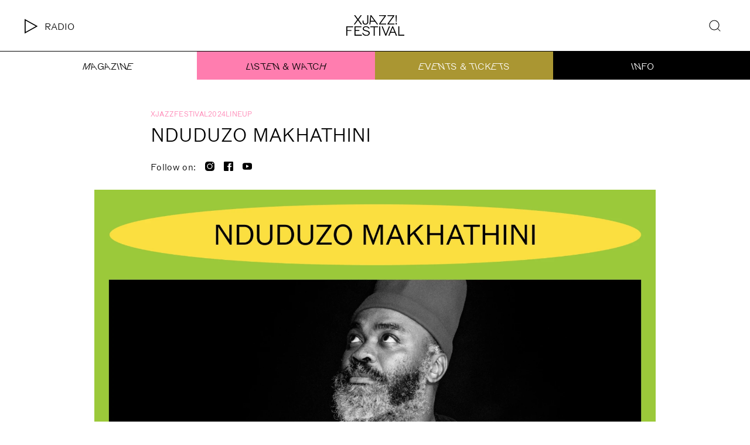

--- FILE ---
content_type: text/html; charset=utf-8
request_url: https://www.xjazz.net/p/Nduduzo-Makhathini-3ocZ0BhYjLN2hJ5mBMIfaq
body_size: 40515
content:
<!DOCTYPE html><html lang="en" dir="ltr" data-beasties-container><head><meta name="version" content="2.0.1">
    <meta charset="utf-8">
    <title>Nduduzo Makhathini</title>
    <base href="/en/">
    <meta name="viewport" content="width=device-width, initial-scale=1, minimum-scale=1">
    <link rel="apple-touch-icon" sizes="57x57" href="/assets/favicons/apple-icon-57x57.png">
    <link rel="apple-touch-icon" sizes="60x60" href="/assets/favicons/apple-icon-60x60.png">
    <link rel="apple-touch-icon" sizes="72x72" href="/assets/favicons/apple-icon-72x72.png">
    <link rel="apple-touch-icon" sizes="76x76" href="/assets/favicons/apple-icon-76x76.png">
    <link rel="apple-touch-icon" sizes="114x114" href="/assets/favicons/apple-icon-114x114.png">
    <link rel="apple-touch-icon" sizes="120x120" href="/assets/favicons/apple-icon-120x120.png">
    <link rel="apple-touch-icon" sizes="144x144" href="/assets/favicons/apple-icon-144x144.png">
    <link rel="apple-touch-icon" sizes="152x152" href="/assets/favicons/apple-icon-152x152.png">
    <link rel="apple-touch-icon" sizes="180x180" href="/assets/favicons/apple-icon-180x180.png">
    <link rel="icon" type="image/png" sizes="192x192" href="/assets/favicons/android-icon-192x192.png">
    <link rel="icon" type="image/png" sizes="32x32" href="/assets/favicons/favicon-32x32.png">
    <link rel="icon" type="image/png" sizes="96x96" href="/assets/favicons/favicon-96x96.png">
    <link rel="icon" type="image/png" sizes="16x16" href="/assets/favicons/favicon-16x16.png">
    <link rel="manifest" href="/assets/favicons/manifest.json">
    <meta name="theme-color" content="#FFFFFF">
    <meta name="msapplication-TileColor" content="#FFFFFF">
    <meta name="msapplication-TileImage" content="/assets/favicons/ms-icon-144x144.png">
    <meta name="apple-mobile-web-app-status-bar-style" content="#FFFFFF">
    <style>
            :root{--rs-values-base-unit:8px; --rs-values-spacing-sp1:4px; --rs-values-spacing-sp2:8px; --rs-values-spacing-sp3:12px; --rs-values-spacing-sp4:16px; --rs-values-spacing-sp5:24px; --rs-values-spacing-sp6:32px; --rs-values-spacing-sp7:48px; --rs-values-spacing-sp8:64px; --rs-values-spacing-sp9:80px; --rs-values-padding-page:16px; --rs-values-margin-float:12px; --rs-values-margin-block:12px; --rs-values-margin-grid-cross-axis-spacing:24px; --rs-values-margin-grid-main-axis-spacing:24px; --rs-values-layout-widths-page:1296px; --rs-values-layout-widths-block:830px; --rs-values-default-image-aspect-ratio:16:9; --rs-colors-primary:#FF7DAF; --rs-colors-on-primary:#000000; --rs-colors-accent-primary:#81701D; --rs-colors-highlight-primary:#FFFFFF; --rs-colors-primary-variant:#B95A7D; --rs-colors-on-primary-variant:#000000; --rs-colors-accent-primary-variant:#AA9632; --rs-colors-highlight-primary-variant:#FFFFFF; --rs-colors-secondary:#AA9632; --rs-colors-on-secondary:#FFFFFF; --rs-colors-accent-secondary:#B95A7D; --rs-colors-highlight-secondary:#FADC46; --rs-colors-secondary-variant:#FADC46; --rs-colors-on-secondary-variant:#000000; --rs-colors-accent-secondary-variant:#FF7DAF; --rs-colors-highlight-secondary-variant:#AA9632; --rs-colors-background:#FFFFFF; --rs-colors-on-background:#000000; --rs-colors-accent-background:#FF7DAF; --rs-colors-highlight-background:#AA9632; --rs-colors-surface:#000000; --rs-colors-on-surface:#FFFFFF; --rs-colors-accent-surface:#FF7DAF; --rs-colors-highlight-surface:#AA9632; --rs-colors-error:#D00000; --rs-colors-on-error:#FFFFFF; --rs-colors-accent-error:FADC46; --rs-colors-highlight-error:#000000; --rs-colors-overlay:rgba(0, 0, 0, 0.6); --rs-colors-on-overlay:#ffffff; --rs-colors-accent-overlay:#81701D; --rs-colors-highlight-overlay:#E28189; --rs-colors-placeholder:#DDDDDD; --rs-colors-on-placeholder:#FFFFFF; --rs-colors-focus:#808080; --rs-colors-controls-default:#000000; --rs-colors-controls-on-default:#FFFFFF; --rs-colors-controls-highlight-default:#3A3A3A; --rs-colors-controls-disabled-default:#808080; --rs-colors-controls-primary:#AA9632; --rs-colors-controls-on-primary:#000000; --rs-colors-controls-highlight-primary:#FADC46; --rs-colors-controls-disabled-primary:#F7E692; --rs-colors-controls-danger:#D00000; --rs-colors-controls-on-danger:#FFFFFF; --rs-colors-controls-highlight-danger:#9E0000; --rs-colors-controls-disabled-danger:#EE6D6D; --rs-colors-controls-background:#FFFFFF; --rs-colors-controls-on-background:#000000; --rs-colors-controls-border:#ACACAC; --rs-colors-controls-focus:#212121; --rs-colors-controls-placeholder:#979797; --rs-colors-controls-highlight:#EAEAEA; --rs-colors-controls-error:#EDB230; --rs-colors-play-bar-base:#FFFFFF; --rs-colors-play-bar-container:#FFFFFF; --rs-colors-play-bar-on:#000000; --rs-colors-play-bar-accent:#000000; --rs-colors-play-bar-highlight:#AA9632; --rs-colors-play-bar-play-button:#000000; --rs-colors-play-bar-additional-buttons-container:#000000; --rs-colors-play-bar-on-fullscreen:#000000; --rs-colors-play-bar-accent-fullscreen:#FF7DAF; --rs-colors-play-bar-highlight-fullscreen:#FFFFFF; --rs-colors-play-bar-play-button-fullscreen:#000000; --rs-colors-seek-bar-active:#FF7DAF; --rs-colors-seek-bar-inactive:#000000; --rs-colors-seek-bar-highlight:#AA9632; --rs-colors-buttons-default:#000000; --rs-colors-buttons-on-default:#FFFFFF; --rs-colors-buttons-highlight-default:#3A3A3A; --rs-colors-buttons-disabled-default:#808080; --rs-colors-buttons-outlined-text-default:#000000; --rs-colors-buttons-outlined-text-highlight-default:#3A3A3A; --rs-colors-buttons-outlined-text-disabled-default:#808080; --rs-colors-buttons-plain-default:#000000; --rs-colors-buttons-plain-highlight-default:#3A3A3A; --rs-colors-buttons-plain-disabled-default:#808080; --rs-colors-buttons-primary:#AA9632; --rs-colors-buttons-on-primary:#000000; --rs-colors-buttons-highlight-primary:#FADC46; --rs-colors-buttons-disabled-primary:#F7E692; --rs-colors-buttons-outlined-text-primary:#AA9632; --rs-colors-buttons-outlined-text-highlight-primary:#FADC46; --rs-colors-buttons-outlined-text-disabled-primary:#F7E692; --rs-colors-buttons-plain-primary:#AA9632; --rs-colors-buttons-plain-highlight-primary:#FADC46; --rs-colors-buttons-plain-disabled-primary:#F7E692; --rs-colors-buttons-danger:#D00000; --rs-colors-buttons-on-danger:#FFFFFF; --rs-colors-buttons-highlight-danger:#9E0000; --rs-colors-buttons-disabled-danger:#EE6D6D; --rs-colors-buttons-outlined-text-danger:#D00000; --rs-colors-buttons-outlined-text-highlight-danger:#9E0000; --rs-colors-buttons-outlined-text-disabled-danger:#EE6D6D; --rs-colors-buttons-plain-danger:#D00000; --rs-colors-buttons-plain-highlight-danger:#9E0000; --rs-colors-buttons-plain-disabled-danger:#EE6D6D; --rs-font-default-stack:'defaultFont',Arial, sans-serif; --rs-font-stylized-stack:'stylizedFont',Arial, sans-serif; --rs-font-display-family:'stylizedFont',Arial, sans-serif; --rs-font-display-weight:400; --rs-font-display-size:2.5rem; --rs-font-display-line-height:1.6; --rs-font-display-transform:uppercase; --rs-font-title-large-family:'stylizedFont',Arial, sans-serif; --rs-font-title-large-weight:400; --rs-font-title-large-size:2rem; --rs-font-title-large-line-height:1.4; --rs-font-title-large-transform:uppercase; --rs-font-title-weight:400; --rs-font-title-size:1.5rem; --rs-font-title-line-height:1.5; --rs-font-title-transform:uppercase; --rs-font-sub-title-weight:400; --rs-font-sub-title-size:1.3125rem; --rs-font-sub-title-line-height:1.6; --rs-font-body-large-weight:400; --rs-font-body-large-size:1.125rem; --rs-font-body-large-line-height:1.6; --rs-font-body-large-transform:uppercase; --rs-font-body-strong-weight:400; --rs-font-body-strong-size:1rem; --rs-font-body-strong-line-height:1.5; --rs-font-body-strong-transform:uppercase; --rs-font-body-weight:400; --rs-font-body-size:1rem; --rs-font-body-line-height:1.5; --rs-font-body-letter-spacing:0.02em; --rs-font-caption-weight:400; --rs-font-caption-size:.75rem; --rs-font-caption-line-height:1.25; --rs-font-caption-letter-spacing:0.02em; --rs-font-button-weight:400; --rs-font-button-size:0.875rem; --rs-font-button-line-height:1.5; --rs-font-button-letter-spacing:0.02em; --rs-font-button-transform:uppercase; --rs-font-button-small-weight:400; --rs-font-button-small-size:0.875rem; --rs-font-button-small-line-height:1.5; --rs-font-button-small-letter-spacing:0.02em; --rs-font-button-small-transform:uppercase; --rs-font-control-weight:400; --rs-font-control-size:1rem; --rs-font-control-line-height:1.5; }
            @media screen and (min-width: 600px){:root{--rs-values-padding-page:32px; --rs-font-display-size:3rem; --rs-font-title-large-size:2.5rem; --rs-font-title-size:2rem; --rs-font-sub-title-size:1.5625rem; --rs-font-body-large-size:1.25rem; }}
            @media screen and (min-width: 960px){:root{}}
            @media screen and (min-width: 1280px){:root{}}
        </style>
    <style>@font-face{font-family:'stylizedFont';font-style:normal;font-weight:400;src:local(""),url('/assets/fonts/ROMJazz-Light-Tilted.woff2') format('woff2'),url('/assets/fonts/ROMJazz-Light-Tilted.woff') format('woff');font-display: swap;}@font-face{font-family:'defaultFont';font-style:normal;font-weight:400;src:local(""),url('/assets/fonts/ROMJazz-Light.woff2') format('woff2'),url('/assets/fonts/ROMJazz-Light.woff') format('woff');font-display: swap;}</style>
    <style>.rs-u-font-display,[class*=rs-u-text-color-].rs-u-font-display{font-size:2.5rem;letter-spacing:normal;font-style:normal}.rs-u-font-display,.rs-u-text-color-on-background.rs-u-font-display,[class*=rs-u-text-color-].rs-u-font-display{font-family:stylizedFont,Arial,sans-serif;font-weight:400;line-height:1.6;text-transform:uppercase}.rs-u-font-body a,.rs-u-font-body-large a,.rs-u-font-body-strong a,.rs-u-font-caption a,.rs-u-text-color-on-background.rs-u-font-body a,.rs-u-text-color-on-background.rs-u-font-body-large a,.rs-u-text-color-on-background.rs-u-font-body-strong a,.rs-u-text-color-on-background.rs-u-font-caption a,[class*=rs-u-text-color-].rs-u-font-body a,[class*=rs-u-text-color-].rs-u-font-body-large a,[class*=rs-u-text-color-].rs-u-font-body-strong a,[class*=rs-u-text-color-].rs-u-font-caption a{text-decoration:underline}@media screen and (min-width:600px){.rs-u-font-display,[class*=rs-u-text-color-].rs-u-font-display{font-size:3rem}}.rs-u-text-color-on-background.rs-u-font-display{font-size:2.5rem}@media screen and (min-width:600px){.rs-u-text-color-on-background.rs-u-font-display{font-size:3rem}}.rs-u-font-title-large,[class*=rs-u-text-color-].rs-u-font-title-large{font-size:2rem;letter-spacing:normal;font-style:normal;font-family:stylizedFont,Arial,sans-serif;font-weight:400;line-height:1.4;text-transform:uppercase}@media screen and (min-width:600px){.rs-u-font-title-large,[class*=rs-u-text-color-].rs-u-font-title-large{font-size:2.5rem}}.rs-u-text-color-on-background.rs-u-font-title-large{font-family:stylizedFont,Arial,sans-serif;font-weight:400;font-size:2rem;line-height:1.4;text-transform:uppercase}@media screen and (min-width:600px){.rs-u-text-color-on-background.rs-u-font-title-large{font-size:2.5rem}}.rs-u-font-title,[class*=rs-u-text-color-].rs-u-font-title{font-family:defaultFont,Arial,sans-serif;font-size:1.5rem;letter-spacing:normal;font-style:normal;font-weight:400;line-height:1.5;text-transform:uppercase}@media screen and (min-width:600px){.rs-u-font-title,[class*=rs-u-text-color-].rs-u-font-title{font-size:2rem}}.rs-u-text-color-on-background.rs-u-font-title{font-weight:400;font-size:1.5rem;line-height:1.5;text-transform:uppercase}@media screen and (min-width:600px){.rs-u-text-color-on-background.rs-u-font-title{font-size:2rem}}.rs-u-font-sub-title,[class*=rs-u-text-color-].rs-u-font-sub-title{font-size:1.3125rem;text-transform:none;font-family:defaultFont,Arial,sans-serif;font-weight:400;letter-spacing:normal;font-style:normal;line-height:1.6}@media screen and (min-width:600px){.rs-u-font-sub-title,[class*=rs-u-text-color-].rs-u-font-sub-title{font-size:1.5625rem}}.rs-u-text-color-on-background.rs-u-font-sub-title{font-weight:400;font-size:1.3125rem;line-height:1.6}.rs-u-font-body-large{font-family:defaultFont,Arial,sans-serif;font-size:1.125rem;line-height:1.6;font-weight:400;text-transform:uppercase;letter-spacing:normal;font-style:normal}@media screen and (min-width:600px){.rs-u-text-color-on-background.rs-u-font-sub-title{font-size:1.5625rem}.rs-u-font-body-large{font-size:1.25rem}}.rs-u-font-body-strong,[class*=rs-u-text-color-].rs-u-font-body-strong{font-family:defaultFont,Arial,sans-serif;font-size:1rem;line-height:1.5;font-weight:400;letter-spacing:normal;font-style:normal;text-transform:uppercase}[class*=rs-u-text-color-].rs-u-font-body-large{font-family:defaultFont,Arial,sans-serif;font-size:1.125rem;line-height:1.6;font-weight:400;text-transform:uppercase;letter-spacing:normal;font-style:normal}@media screen and (min-width:600px){[class*=rs-u-text-color-].rs-u-font-body-large{font-size:1.25rem}}.rs-u-text-color-on-background.rs-u-font-body-large{font-weight:400;font-size:1.125rem;line-height:1.6;text-transform:uppercase}@media screen and (min-width:600px){.rs-u-text-color-on-background.rs-u-font-body-large{font-size:1.25rem}}.rs-u-font-body,[class*=rs-u-text-color-].rs-u-font-body{letter-spacing:.02em;font-weight:400;font-size:1rem;line-height:1.5}.rs-u-text-color-on-background.rs-u-font-body-strong{font-weight:400;font-size:1rem;line-height:1.5;text-transform:uppercase}.rs-u-font-body,.rs-u-font-caption,[class*=rs-u-text-color-].rs-u-font-body,[class*=rs-u-text-color-].rs-u-font-caption{font-family:defaultFont,Arial,sans-serif;text-transform:none;font-style:normal}.rs-u-text-color-on-background.rs-u-font-body{font-weight:400;font-size:1rem;line-height:1.5;letter-spacing:.02em}.rs-u-font-caption,.rs-u-text-color-on-background.rs-u-font-caption,[class*=rs-u-text-color-].rs-u-font-caption{font-weight:400;font-size:.75rem;line-height:1.25;letter-spacing:.02em}</style>
  <style>@charset "UTF-8";body{font-weight:var(--rs-font-body-weight, normal);letter-spacing:var(--rs-font-body-letter-spacing, initial);text-transform:var(--rs-font-body-transform, initial);font-family:var(--rs-font-body-family, var(--rs-font-default-stack));font-size:var(--rs-font-body-size, initial);line-height:var(--rs-font-body-line-height, initial);-webkit-text-decoration:var(--rs-font-body-decoration, initial);text-decoration:var(--rs-font-body-decoration, initial);font-style:var(--rs-font-body-style, initial)}body{--rs-colors-player-active:var(--rs-colors-text-accent, var(--rs-colors-text-link));--rs-colors-player-inactive:var(--rs-colors-text);--rs-colors-player-highlight:var(--rs-colors-text-highlight)}:root{--rs-colors-text-background:var(--rs-colors-background);--rs-colors-text:var(--rs-colors-on-background);--rs-colors-text-highlight:var(--rs-colors-highlight-background);--rs-colors-text-title:var(--rs-colors-on-background);--rs-colors-text-link:var(--rs-colors-accent-background);--rs-colors-text-accent:var(--rs-colors-accent-background)}html{-webkit-font-smoothing:antialiased;-moz-osx-font-smoothing:grayscale;text-rendering:geometricPrecision;display:flex;min-height:100%;background-color:var(--rs-colors-background);--rs-colors-buttons-default-fallback:var( --rs-colors-buttons-default );--rs-colors-buttons-on-default-fallback:var( --rs-colors-buttons-on-default );--rs-colors-buttons-highlight-default-fallback:var( --rs-colors-buttons-highlight-default );--rs-colors-buttons-disabled-default-fallback:var( --rs-colors-buttons-disabled-default );--rs-colors-buttons-outlined-text-default-fallback:var( --rs-colors-buttons-outlined-text-default );--rs-colors-buttons-outlined-text-highlight-default-fallback:var( --rs-colors-buttons-outlined-text-highlight-default );--rs-colors-buttons-outlined-text-disabled-default-fallback:var( --rs-colors-buttons-outlined-text-disabled-default );--rs-colors-buttons-plain-default-fallback:var( --rs-colors-buttons-plain-default );--rs-colors-buttons-plain-highlight-default-fallback:var( --rs-colors-buttons-plain-highlight-default );--rs-colors-buttons-plain-disabled-default-fallback:var( --rs-colors-buttons-plain-disabled-default );--rs-colors-buttons-primary-fallback:var( --rs-colors-buttons-primary );--rs-colors-buttons-on-primary-fallback:var( --rs-colors-buttons-on-primary );--rs-colors-buttons-highlight-primary-fallback:var( --rs-colors-buttons-highlight-primary );--rs-colors-buttons-disabled-primary-fallback:var( --rs-colors-buttons-disabled-primary );--rs-colors-buttons-outlined-text-primary-fallback:var( --rs-colors-buttons-outlined-text-primary );--rs-colors-buttons-outlined-text-highlight-primary-fallback:var( --rs-colors-buttons-outlined-text-highlight-primary );--rs-colors-buttons-outlined-text-disabled-primary-fallback:var( --rs-colors-buttons-outlined-text-disabled-primary );--rs-colors-buttons-plain-primary-fallback:var( --rs-colors-buttons-plain-primary );--rs-colors-buttons-plain-highlight-primary-fallback:var( --rs-colors-buttons-plain-highlight-primary );--rs-colors-buttons-plain-disabled-primary-fallback:var( --rs-colors-buttons-plain-disabled-primary );--rs-colors-buttons-danger-fallback:var( --rs-colors-buttons-danger );--rs-colors-buttons-on-danger-fallback:var( --rs-colors-buttons-on-danger );--rs-colors-buttons-highlight-danger-fallback:var( --rs-colors-buttons-highlight-danger );--rs-colors-buttons-disabled-danger-fallback:var( --rs-colors-buttons-disabled-danger );--rs-colors-buttons-outlined-text-danger-fallback:var( --rs-colors-buttons-outlined-text-danger );--rs-colors-buttons-outlined-text-highlight-danger-fallback:var( --rs-colors-buttons-outlined-text-highlight-danger );--rs-colors-buttons-outlined-text-disabled-danger-fallback:var( --rs-colors-buttons-outlined-text-disabled-danger );--rs-colors-buttons-plain-danger-fallback:var( --rs-colors-buttons-plain-danger );--rs-colors-buttons-plain-highlight-danger-fallback:var( --rs-colors-buttons-plain-highlight-danger );--rs-colors-buttons-plain-disabled-danger-fallback:var( --rs-colors-buttons-plain-disabled-danger )}body{flex-shrink:0;min-height:100%;width:100vw;margin:0;padding:0;font-size:16px;overflow-x:hidden}*{-webkit-tap-highlight-color:transparent}*:focus{outline:none}html,body{background-color:var(--rs-colors-background)}body{color:var(--rs-colors-text);padding:0;margin:0;text-rendering:geometricPrecision}body *{box-sizing:border-box}</style><style>@charset "UTF-8";h1{font-weight:var(--rs-font-title-large-weight, normal);letter-spacing:var(--rs-font-title-large-letter-spacing, initial);text-transform:var(--rs-font-title-large-transform, initial);font-family:var(--rs-font-title-large-family, var(--rs-font-default-stack));font-size:var(--rs-font-title-large-size, initial);line-height:var(--rs-font-title-large-line-height, initial);-webkit-text-decoration:var(--rs-font-title-large-decoration, initial);text-decoration:var(--rs-font-title-large-decoration, initial);font-style:var(--rs-font-title-large-style, initial)}body,p,ul{font-weight:var(--rs-font-body-weight, normal);letter-spacing:var(--rs-font-body-letter-spacing, initial);text-transform:var(--rs-font-body-transform, initial);font-family:var(--rs-font-body-family, var(--rs-font-default-stack));font-size:var(--rs-font-body-size, initial);line-height:var(--rs-font-body-line-height, initial);-webkit-text-decoration:var(--rs-font-body-decoration, initial);text-decoration:var(--rs-font-body-decoration, initial);font-style:var(--rs-font-body-style, initial)}body{--rs-colors-player-active: var(--rs-colors-text-accent, var(--rs-colors-text-link));--rs-colors-player-inactive: var(--rs-colors-text);--rs-colors-player-highlight: var(--rs-colors-text-highlight)}.rs-element{--rs-display-sm: block;display:var(--rs-display-sm);align-self:center;box-sizing:border-box;pointer-events:all;--rs-position-sm: relative;position:var(--rs-position-sm);--rs-top-sm: initial;top:var(--rs-top-sm);--rs-left-sm: initial;left:var(--rs-left-sm);--rs-right-sm: initial;right:var(--rs-right-sm);--rs-bottom-sm: initial;bottom:var(--rs-bottom-sm);--rs-height-sm: initial;height:var(--rs-height-sm);--rs-width-sm: initial;width:var(--rs-width-sm);--rs-min-width-sm: initial;min-width:var(--rs-min-width-sm);--rs-min-height-sm: initial;min-height:var(--rs-min-height-sm);--rs-max-width-sm: initial;max-width:var(--rs-max-width-sm);--rs-max-height-sm: initial;max-height:var(--rs-max-height-sm);--rs-margin-sm: initial;margin:var(--rs-margin-sm);--rs-padding-sm: initial;padding:var(--rs-padding-sm);--rs-border-top-sm: initial;border-top:var(--rs-border-top-sm);--rs-border-right-sm: initial;border-right:var(--rs-border-right-sm);--rs-border-bottom-sm: initial;border-bottom:var(--rs-border-bottom-sm);--rs-border-left-sm: initial;border-left:var(--rs-border-left-sm);--rs-border-radius-sm: initial;border-radius:var(--rs-border-radius-sm);--rs-background-color-sm: initial;background-color:var(--rs-background-color-sm);--rs-opacity-sm: initial;opacity:var(--rs-opacity-sm);--rs-box-shadow-sm: initial;box-shadow:var(--rs-box-shadow-sm);--rs-float-sm: initial;float:var(--rs-float-sm);--rs-flex-basis-sm: initial;flex-basis:var(--rs-flex-basis-sm);--rs-flex-grow-sm: initial;flex-grow:var(--rs-flex-grow-sm);--rs-flex-shrink-sm: initial;flex-shrink:var(--rs-flex-shrink-sm);--rs-align-self-sm: initial;align-self:var(--rs-align-self-sm);--rs-justify-self-sm: initial;justify-self:var(--rs-justify-self-sm)}@media only screen and (min-width: 600px){.rs-element{--rs-display-md: block;display:var(--rs-display-md, var(--rs-display-sm))}}@media only screen and (min-width: 960px){.rs-element{--rs-display-lg: block;display:var(--rs-display-lg, var(--rs-display-md, var(--rs-display-sm)))}}@media only screen and (min-width: 1280px){.rs-element{--rs-display-xl: block;display:var(--rs-display-xl, var(--rs-display-lg, var(--rs-display-md, var(--rs-display-sm))))}}@media only screen and (min-width: 600px){.rs-element{--rs-position-md: relative;position:var(--rs-position-md, var(--rs-position-sm))}}@media only screen and (min-width: 960px){.rs-element{--rs-position-lg: relative;position:var(--rs-position-lg, var(--rs-position-md, var(--rs-position-sm)))}}@media only screen and (min-width: 1280px){.rs-element{--rs-position-xl: relative;position:var(--rs-position-xl, var(--rs-position-lg, var(--rs-position-md, var(--rs-position-sm))))}}@media only screen and (min-width: 600px){.rs-element{--rs-top-md: initial;top:var(--rs-top-md, var(--rs-top-sm));--rs-left-md: initial;left:var(--rs-left-md, var(--rs-left-sm));--rs-right-md: initial;right:var(--rs-right-md, var(--rs-right-sm));--rs-bottom-md: initial;bottom:var(--rs-bottom-md, var(--rs-bottom-sm));--rs-height-md: initial;height:var(--rs-height-md, var(--rs-height-sm));--rs-width-md: initial;width:var(--rs-width-md, var(--rs-width-sm));--rs-min-width-md: initial;min-width:var(--rs-min-width-md, var(--rs-min-width-sm));--rs-min-height-md: initial;min-height:var(--rs-min-height-md, var(--rs-min-height-sm));--rs-max-width-md: initial;max-width:var(--rs-max-width-md, var(--rs-max-width-sm));--rs-max-height-md: initial;max-height:var(--rs-max-height-md, var(--rs-max-height-sm));--rs-margin-md: initial;margin:var(--rs-margin-md, var(--rs-margin-sm));--rs-padding-md: initial;padding:var(--rs-padding-md, var(--rs-padding-sm));--rs-border-top-md: initial;border-top:var(--rs-border-top-md, var(--rs-border-top-sm));--rs-border-right-md: initial;border-right:var(--rs-border-right-md, var(--rs-border-right-sm));--rs-border-bottom-md: initial;border-bottom:var(--rs-border-bottom-md, var(--rs-border-bottom-sm));--rs-border-left-md: initial;border-left:var(--rs-border-left-md, var(--rs-border-left-sm));--rs-border-radius-md: initial;border-radius:var(--rs-border-radius-md, var(--rs-border-radius-sm));--rs-background-color-md: initial;background-color:var(--rs-background-color-md, var(--rs-background-color-sm));--rs-opacity-md: initial;opacity:var(--rs-opacity-md, var(--rs-opacity-sm));--rs-box-shadow-md: initial;box-shadow:var(--rs-box-shadow-md, var(--rs-box-shadow-sm));--rs-float-md: initial;float:var(--rs-float-md, var(--rs-float-sm));--rs-flex-basis-md: initial;flex-basis:var(--rs-flex-basis-md, var(--rs-flex-basis-sm));--rs-flex-grow-md: initial;flex-grow:var(--rs-flex-grow-md, var(--rs-flex-grow-sm));--rs-flex-shrink-md: initial;flex-shrink:var(--rs-flex-shrink-md, var(--rs-flex-shrink-sm));--rs-align-self-md: initial;align-self:var(--rs-align-self-md, var(--rs-align-self-sm));--rs-justify-self-md: initial;justify-self:var(--rs-justify-self-md, var(--rs-justify-self-sm))}}@media only screen and (min-width: 960px){.rs-element{--rs-top-lg: initial;top:var(--rs-top-lg, var(--rs-top-md, var(--rs-top-sm)));--rs-left-lg: initial;left:var(--rs-left-lg, var(--rs-left-md, var(--rs-left-sm)));--rs-right-lg: initial;right:var(--rs-right-lg, var(--rs-right-md, var(--rs-right-sm)));--rs-bottom-lg: initial;bottom:var(--rs-bottom-lg, var(--rs-bottom-md, var(--rs-bottom-sm)));--rs-height-lg: initial;height:var(--rs-height-lg, var(--rs-height-md, var(--rs-height-sm)));--rs-width-lg: initial;width:var(--rs-width-lg, var(--rs-width-md, var(--rs-width-sm)));--rs-min-width-lg: initial;min-width:var(--rs-min-width-lg, var(--rs-min-width-md, var(--rs-min-width-sm)));--rs-min-height-lg: initial;min-height:var(--rs-min-height-lg, var(--rs-min-height-md, var(--rs-min-height-sm)));--rs-max-width-lg: initial;max-width:var(--rs-max-width-lg, var(--rs-max-width-md, var(--rs-max-width-sm)));--rs-max-height-lg: initial;max-height:var(--rs-max-height-lg, var(--rs-max-height-md, var(--rs-max-height-sm)));--rs-margin-lg: initial;margin:var(--rs-margin-lg, var(--rs-margin-md, var(--rs-margin-sm)));--rs-padding-lg: initial;padding:var(--rs-padding-lg, var(--rs-padding-md, var(--rs-padding-sm)));--rs-border-top-lg: initial;border-top:var(--rs-border-top-lg, var(--rs-border-top-md, var(--rs-border-top-sm)));--rs-border-right-lg: initial;border-right:var(--rs-border-right-lg, var(--rs-border-right-md, var(--rs-border-right-sm)));--rs-border-bottom-lg: initial;border-bottom:var(--rs-border-bottom-lg, var(--rs-border-bottom-md, var(--rs-border-bottom-sm)));--rs-border-left-lg: initial;border-left:var(--rs-border-left-lg, var(--rs-border-left-md, var(--rs-border-left-sm)));--rs-border-radius-lg: initial;border-radius:var(--rs-border-radius-lg, var(--rs-border-radius-md, var(--rs-border-radius-sm)));--rs-background-color-lg: initial;background-color:var(--rs-background-color-lg, var(--rs-background-color-md, var(--rs-background-color-sm)));--rs-opacity-lg: initial;opacity:var(--rs-opacity-lg, var(--rs-opacity-md, var(--rs-opacity-sm)));--rs-box-shadow-lg: initial;box-shadow:var(--rs-box-shadow-lg, var(--rs-box-shadow-md, var(--rs-box-shadow-sm)));--rs-float-lg: initial;float:var(--rs-float-lg, var(--rs-float-md, var(--rs-float-sm)));--rs-flex-basis-lg: initial;flex-basis:var(--rs-flex-basis-lg, var(--rs-flex-basis-md, var(--rs-flex-basis-sm)));--rs-flex-grow-lg: initial;flex-grow:var(--rs-flex-grow-lg, var(--rs-flex-grow-md, var(--rs-flex-grow-sm)));--rs-flex-shrink-lg: initial;flex-shrink:var(--rs-flex-shrink-lg, var(--rs-flex-shrink-md, var(--rs-flex-shrink-sm)));--rs-align-self-lg: initial;align-self:var(--rs-align-self-lg, var(--rs-align-self-md, var(--rs-align-self-sm)));--rs-justify-self-lg: initial;justify-self:var(--rs-justify-self-lg, var(--rs-justify-self-md, var(--rs-justify-self-sm)))}}@media only screen and (min-width: 1280px){.rs-element{--rs-top-xl: initial;top:var(--rs-top-xl, var(--rs-top-lg, var(--rs-top-md, var(--rs-top-sm))));--rs-left-xl: initial;left:var(--rs-left-xl, var(--rs-left-lg, var(--rs-left-md, var(--rs-left-sm))));--rs-right-xl: initial;right:var(--rs-right-xl, var(--rs-right-lg, var(--rs-right-md, var(--rs-right-sm))));--rs-bottom-xl: initial;bottom:var(--rs-bottom-xl, var(--rs-bottom-lg, var(--rs-bottom-md, var(--rs-bottom-sm))));--rs-height-xl: initial;height:var(--rs-height-xl, var(--rs-height-lg, var(--rs-height-md, var(--rs-height-sm))));--rs-width-xl: initial;width:var(--rs-width-xl, var(--rs-width-lg, var(--rs-width-md, var(--rs-width-sm))));--rs-min-width-xl: initial;min-width:var(--rs-min-width-xl, var(--rs-min-width-lg, var(--rs-min-width-md, var(--rs-min-width-sm))));--rs-min-height-xl: initial;min-height:var(--rs-min-height-xl, var(--rs-min-height-lg, var(--rs-min-height-md, var(--rs-min-height-sm))));--rs-max-width-xl: initial;max-width:var(--rs-max-width-xl, var(--rs-max-width-lg, var(--rs-max-width-md, var(--rs-max-width-sm))));--rs-max-height-xl: initial;max-height:var(--rs-max-height-xl, var(--rs-max-height-lg, var(--rs-max-height-md, var(--rs-max-height-sm))));--rs-margin-xl: initial;margin:var(--rs-margin-xl, var(--rs-margin-lg, var(--rs-margin-md, var(--rs-margin-sm))));--rs-padding-xl: initial;padding:var(--rs-padding-xl, var(--rs-padding-lg, var(--rs-padding-md, var(--rs-padding-sm))));--rs-border-top-xl: initial;border-top:var(--rs-border-top-xl, var(--rs-border-top-lg, var(--rs-border-top-md, var(--rs-border-top-sm))));--rs-border-right-xl: initial;border-right:var(--rs-border-right-xl, var(--rs-border-right-lg, var(--rs-border-right-md, var(--rs-border-right-sm))));--rs-border-bottom-xl: initial;border-bottom:var(--rs-border-bottom-xl, var(--rs-border-bottom-lg, var(--rs-border-bottom-md, var(--rs-border-bottom-sm))));--rs-border-left-xl: initial;border-left:var(--rs-border-left-xl, var(--rs-border-left-lg, var(--rs-border-left-md, var(--rs-border-left-sm))));--rs-border-radius-xl: initial;border-radius:var(--rs-border-radius-xl, var(--rs-border-radius-lg, var(--rs-border-radius-md, var(--rs-border-radius-sm))));--rs-background-color-xl: initial;background-color:var(--rs-background-color-xl, var(--rs-background-color-lg, var(--rs-background-color-md, var(--rs-background-color-sm))));--rs-opacity-xl: initial;opacity:var(--rs-opacity-xl, var(--rs-opacity-lg, var(--rs-opacity-md, var(--rs-opacity-sm))));--rs-box-shadow-xl: initial;box-shadow:var(--rs-box-shadow-xl, var(--rs-box-shadow-lg, var(--rs-box-shadow-md, var(--rs-box-shadow-sm))));--rs-float-xl: initial;float:var(--rs-float-xl, var(--rs-float-lg, var(--rs-float-md, var(--rs-float-sm))));--rs-flex-basis-xl: initial;flex-basis:var(--rs-flex-basis-xl, var(--rs-flex-basis-lg, var(--rs-flex-basis-md, var(--rs-flex-basis-sm))));--rs-flex-grow-xl: initial;flex-grow:var(--rs-flex-grow-xl, var(--rs-flex-grow-lg, var(--rs-flex-grow-md, var(--rs-flex-grow-sm))));--rs-flex-shrink-xl: initial;flex-shrink:var(--rs-flex-shrink-xl, var(--rs-flex-shrink-lg, var(--rs-flex-shrink-md, var(--rs-flex-shrink-sm))));--rs-align-self-xl: initial;align-self:var(--rs-align-self-xl, var(--rs-align-self-lg, var(--rs-align-self-md, var(--rs-align-self-sm))));--rs-justify-self-xl: initial;justify-self:var(--rs-justify-self-xl, var(--rs-justify-self-lg, var(--rs-justify-self-md, var(--rs-justify-self-sm))))}}.rs-container{--rs-display-sm: initial;display:var(--rs-display-sm);--rs-flex-direction-sm: initial;flex-direction:var(--rs-flex-direction-sm);--rs-align-items-sm: initial;align-items:var(--rs-align-items-sm);--rs-justify-content-sm: initial;justify-content:var(--rs-justify-content-sm);--rs-grid-template-columns-sm: initial;grid-template-columns:var(--rs-grid-template-columns-sm);--rs-column-gap-sm: initial;column-gap:var(--rs-column-gap-sm);--rs-row-gap-sm: initial;row-gap:var(--rs-row-gap-sm)}@media only screen and (min-width: 600px){.rs-container{--rs-display-md: initial;display:var(--rs-display-md, var(--rs-display-sm));--rs-flex-direction-md: initial;flex-direction:var(--rs-flex-direction-md, var(--rs-flex-direction-sm));--rs-align-items-md: initial;align-items:var(--rs-align-items-md, var(--rs-align-items-sm));--rs-justify-content-md: initial;justify-content:var(--rs-justify-content-md, var(--rs-justify-content-sm));--rs-grid-template-columns-md: initial;grid-template-columns:var(--rs-grid-template-columns-md, var(--rs-grid-template-columns-sm));--rs-column-gap-md: initial;column-gap:var(--rs-column-gap-md, var(--rs-column-gap-sm));--rs-row-gap-md: initial;row-gap:var(--rs-row-gap-md, var(--rs-row-gap-sm))}}@media only screen and (min-width: 960px){.rs-container{--rs-display-lg: initial;display:var(--rs-display-lg, var(--rs-display-md, var(--rs-display-sm)));--rs-flex-direction-lg: initial;flex-direction:var(--rs-flex-direction-lg, var(--rs-flex-direction-md, var(--rs-flex-direction-sm)));--rs-align-items-lg: initial;align-items:var(--rs-align-items-lg, var(--rs-align-items-md, var(--rs-align-items-sm)));--rs-justify-content-lg: initial;justify-content:var(--rs-justify-content-lg, var(--rs-justify-content-md, var(--rs-justify-content-sm)));--rs-grid-template-columns-lg: initial;grid-template-columns:var(--rs-grid-template-columns-lg, var(--rs-grid-template-columns-md, var(--rs-grid-template-columns-sm)));--rs-column-gap-lg: initial;column-gap:var(--rs-column-gap-lg, var(--rs-column-gap-md, var(--rs-column-gap-sm)));--rs-row-gap-lg: initial;row-gap:var(--rs-row-gap-lg, var(--rs-row-gap-md, var(--rs-row-gap-sm)))}}@media only screen and (min-width: 1280px){.rs-container{--rs-display-xl: initial;display:var(--rs-display-xl, var(--rs-display-lg, var(--rs-display-md, var(--rs-display-sm))));--rs-flex-direction-xl: initial;flex-direction:var(--rs-flex-direction-xl, var(--rs-flex-direction-lg, var(--rs-flex-direction-md, var(--rs-flex-direction-sm))));--rs-align-items-xl: initial;align-items:var(--rs-align-items-xl, var(--rs-align-items-lg, var(--rs-align-items-md, var(--rs-align-items-sm))));--rs-justify-content-xl: initial;justify-content:var(--rs-justify-content-xl, var(--rs-justify-content-lg, var(--rs-justify-content-md, var(--rs-justify-content-sm))));--rs-grid-template-columns-xl: initial;grid-template-columns:var(--rs-grid-template-columns-xl, var(--rs-grid-template-columns-lg, var(--rs-grid-template-columns-md, var(--rs-grid-template-columns-sm))));--rs-column-gap-xl: initial;column-gap:var(--rs-column-gap-xl, var(--rs-column-gap-lg, var(--rs-column-gap-md, var(--rs-column-gap-sm))));--rs-row-gap-xl: initial;row-gap:var(--rs-row-gap-xl, var(--rs-row-gap-lg, var(--rs-row-gap-md, var(--rs-row-gap-sm))))}}.rs-text{--rs-text-align-sm: unset;text-align:var(--rs-text-align-sm);overflow-wrap:break-word;word-wrap:break-word;hyphens:auto;-webkit-hyphenate-character:"-"}@media only screen and (min-width: 600px){.rs-text{--rs-text-align-md: unset;text-align:var(--rs-text-align-md, var(--rs-text-align-sm))}}@media only screen and (min-width: 960px){.rs-text{--rs-text-align-lg: unset;text-align:var(--rs-text-align-lg, var(--rs-text-align-md, var(--rs-text-align-sm)))}}@media only screen and (min-width: 1280px){.rs-text{--rs-text-align-xl: unset;text-align:var(--rs-text-align-xl, var(--rs-text-align-lg, var(--rs-text-align-md, var(--rs-text-align-sm))))}}a{cursor:pointer;color:var(--rs-colors-text-link);transition:color .3s ease-in-out;text-decoration:none}a:hover{color:var(--rs-colors-text-highlight);text-decoration:underline}p,ul{margin:var(--rs-values-spacing-sp3) 0}p{overflow-wrap:break-word;word-wrap:break-word;hyphens:auto;-webkit-hyphenate-character:"-"}ul{padding-left:calc(var(--rs-values-spacing-sp3) + 1em)}ul ul{margin:0}hr{margin-top:var(--rs-values-spacing-sp3);margin-bottom:var(--rs-values-spacing-sp3);margin-left:25%;margin-right:25%;border:1px solid var(--rs-colors-secondary-variant)}figure{margin:0}img{display:block}:root{--rs-colors-text-background: var(--rs-colors-background);--rs-colors-text: var(--rs-colors-on-background);--rs-colors-text-highlight: var(--rs-colors-highlight-background);--rs-colors-text-title: var(--rs-colors-on-background);--rs-colors-text-link: var(--rs-colors-accent-background);--rs-colors-text-accent: var(--rs-colors-accent-background)}html{-webkit-font-smoothing:antialiased;-moz-osx-font-smoothing:grayscale;text-rendering:geometricPrecision;display:flex;min-height:100%;background-color:var(--rs-colors-background);--rs-colors-buttons-default-fallback: var( --rs-colors-buttons-default );--rs-colors-buttons-on-default-fallback: var( --rs-colors-buttons-on-default );--rs-colors-buttons-highlight-default-fallback: var( --rs-colors-buttons-highlight-default );--rs-colors-buttons-disabled-default-fallback: var( --rs-colors-buttons-disabled-default );--rs-colors-buttons-outlined-text-default-fallback: var( --rs-colors-buttons-outlined-text-default );--rs-colors-buttons-outlined-text-highlight-default-fallback: var( --rs-colors-buttons-outlined-text-highlight-default );--rs-colors-buttons-outlined-text-disabled-default-fallback: var( --rs-colors-buttons-outlined-text-disabled-default );--rs-colors-buttons-plain-default-fallback: var( --rs-colors-buttons-plain-default );--rs-colors-buttons-plain-highlight-default-fallback: var( --rs-colors-buttons-plain-highlight-default );--rs-colors-buttons-plain-disabled-default-fallback: var( --rs-colors-buttons-plain-disabled-default );--rs-colors-buttons-primary-fallback: var( --rs-colors-buttons-primary );--rs-colors-buttons-on-primary-fallback: var( --rs-colors-buttons-on-primary );--rs-colors-buttons-highlight-primary-fallback: var( --rs-colors-buttons-highlight-primary );--rs-colors-buttons-disabled-primary-fallback: var( --rs-colors-buttons-disabled-primary );--rs-colors-buttons-outlined-text-primary-fallback: var( --rs-colors-buttons-outlined-text-primary );--rs-colors-buttons-outlined-text-highlight-primary-fallback: var( --rs-colors-buttons-outlined-text-highlight-primary );--rs-colors-buttons-outlined-text-disabled-primary-fallback: var( --rs-colors-buttons-outlined-text-disabled-primary );--rs-colors-buttons-plain-primary-fallback: var( --rs-colors-buttons-plain-primary );--rs-colors-buttons-plain-highlight-primary-fallback: var( --rs-colors-buttons-plain-highlight-primary );--rs-colors-buttons-plain-disabled-primary-fallback: var( --rs-colors-buttons-plain-disabled-primary );--rs-colors-buttons-danger-fallback: var( --rs-colors-buttons-danger );--rs-colors-buttons-on-danger-fallback: var( --rs-colors-buttons-on-danger );--rs-colors-buttons-highlight-danger-fallback: var( --rs-colors-buttons-highlight-danger );--rs-colors-buttons-disabled-danger-fallback: var( --rs-colors-buttons-disabled-danger );--rs-colors-buttons-outlined-text-danger-fallback: var( --rs-colors-buttons-outlined-text-danger );--rs-colors-buttons-outlined-text-highlight-danger-fallback: var( --rs-colors-buttons-outlined-text-highlight-danger );--rs-colors-buttons-outlined-text-disabled-danger-fallback: var( --rs-colors-buttons-outlined-text-disabled-danger );--rs-colors-buttons-plain-danger-fallback: var( --rs-colors-buttons-plain-danger );--rs-colors-buttons-plain-highlight-danger-fallback: var( --rs-colors-buttons-plain-highlight-danger );--rs-colors-buttons-plain-disabled-danger-fallback: var( --rs-colors-buttons-plain-disabled-danger )}body{flex-shrink:0;min-height:100%;width:100vw;margin:0;padding:0;font-size:16px;overflow-x:hidden}*{-webkit-tap-highlight-color:transparent}*:focus{outline:none}.rs-l-flex:not([hidden]){display:flex}.rs-l-flex--center-y{align-items:center}.rs-u-container{margin-right:auto;margin-left:auto;padding-left:var(--rs-values-padding-page);padding-right:var(--rs-values-padding-page);width:100%;max-width:calc(var(--rs-values-layout-widths-page))}.rs-u-container--block{max-width:calc(var(--rs-values-layout-widths-block))}.rs-u-pointer{cursor:pointer}.rs-u-mar-0{margin:0!important}.rs-u-pad-4{padding:var(--rs-values-spacing-sp4)!important}.rs-u-mar-x-0{margin-left:0!important;margin-right:0!important}.rs-u-mar-y-5{margin-top:var(--rs-values-spacing-sp5)!important;margin-bottom:var(--rs-values-spacing-sp5)!important}.rs-u-mar-t-3{margin-top:var(--rs-values-spacing-sp3)!important}.rs-u-pad-t-4{padding-top:var(--rs-values-spacing-sp4)!important}.rs-u-pad-t-5{padding-top:var(--rs-values-spacing-sp5)!important}.rs-u-mar-t-7{margin-top:var(--rs-values-spacing-sp7)!important}.rs-u-pad-t-7{padding-top:var(--rs-values-spacing-sp7)!important}.rs-u-pad-t-9{padding-top:var(--rs-values-spacing-sp9)!important}.rs-u-pad-b-5{padding-bottom:var(--rs-values-spacing-sp5)!important}.rs-u-pad-b-9{padding-bottom:var(--rs-values-spacing-sp9)!important}.rs-u-mar-l-1{margin-left:var(--rs-values-spacing-sp1)!important}.rs-u-mar-l-3{margin-left:var(--rs-values-spacing-sp3)!important}.rs-u-mar-l-8{margin-left:var(--rs-values-spacing-sp8)!important}.rs-u-pad-r-2{padding-right:var(--rs-values-spacing-sp2)!important}.rs-u-mar-r-3{margin-right:var(--rs-values-spacing-sp3)!important}.rs-u-text-color-accent{color:var(--rs-colors-text-accent, var(--rs-colors-text-link))!important}.rs-u-text-centered{text-align:center!important}[class*=rs-u-background-color-] a{color:var(--rs-colors-text-link)}@media (hover: hover){[class*=rs-u-background-color-] a:hover{color:var(--rs-colors-text-highlight)}}.rs-u-background-color-background{--rs-colors-text-background: var(--rs-colors-background);background-color:var(--rs-colors-background)}.rs-u-background-color-background{--rs-colors-text: var(--rs-colors-on-background);--rs-colors-text-accent: var(--rs-colors-accent-background);--rs-colors-text-highlight: var(--rs-colors-highlight-background);--rs-colors-text-link: var(--rs-colors-accent-background);--rs-colors-text-title: var(--rs-colors-on-background);--rs-colors-buttons-default: var( --rs-colors-buttons-on-background-bg-default, var(--rs-colors-buttons-default-fallback) );--rs-colors-buttons-on-default: var( --rs-colors-buttons-on-background-bg-on-default, var(--rs-colors-buttons-on-default-fallback) );--rs-colors-buttons-highlight-default: var( --rs-colors-buttons-on-background-bg-highlight-default, var( --rs-colors-buttons-highlight-default-fallback ) );--rs-colors-buttons-disabled-default: var( --rs-colors-buttons-on-background-bg-disabled-default, var( --rs-colors-buttons-disabled-default-fallback ) );--rs-colors-buttons-outlined-text-default: var( --rs-colors-buttons-on-background-bg-outlined-text-default, var( --rs-colors-buttons-outlined-text-default-fallback ) );--rs-colors-buttons-outlined-text-highlight-default: var( --rs-colors-buttons-on-background-bg-outlined-text-highlight-default, var( --rs-colors-buttons-outlined-text-highlight-default-fallback ) );--rs-colors-buttons-outlined-text-disabled-default: var( --rs-colors-buttons-on-background-bg-outlined-text-disabled-default, var( --rs-colors-buttons-outlined-text-disabled-default-fallback ) );--rs-colors-buttons-plain-default: var( --rs-colors-buttons-on-background-bg-plain-default, var( --rs-colors-buttons-plain-default-fallback ) );--rs-colors-buttons-plain-highlight-default: var( --rs-colors-buttons-on-background-bg-plain-highlight-default, var( --rs-colors-buttons-plain-highlight-default-fallback ) );--rs-colors-buttons-plain-disabled-default: var( --rs-colors-buttons-on-background-bg-plain-disabled-default, var( --rs-colors-buttons-plain-disabled-default-fallback ) );--rs-colors-buttons-primary: var( --rs-colors-buttons-on-background-bg-primary, var(--rs-colors-buttons-primary-fallback) );--rs-colors-buttons-on-primary: var( --rs-colors-buttons-on-background-bg-on-primary, var(--rs-colors-buttons-on-primary-fallback) );--rs-colors-buttons-highlight-primary: var( --rs-colors-buttons-on-background-bg-highlight-primary, var( --rs-colors-buttons-highlight-primary-fallback ) );--rs-colors-buttons-disabled-primary: var( --rs-colors-buttons-on-background-bg-disabled-primary, var( --rs-colors-buttons-disabled-primary-fallback ) );--rs-colors-buttons-outlined-text-primary: var( --rs-colors-buttons-on-background-bg-outlined-text-primary, var( --rs-colors-buttons-outlined-text-primary-fallback ) );--rs-colors-buttons-outlined-text-highlight-primary: var( --rs-colors-buttons-on-background-bg-outlined-text-highlight-primary, var( --rs-colors-buttons-outlined-text-highlight-primary-fallback ) );--rs-colors-buttons-outlined-text-disabled-primary: var( --rs-colors-buttons-on-background-bg-outlined-text-disabled-primary, var( --rs-colors-buttons-outlined-text-disabled-primary-fallback ) );--rs-colors-buttons-plain-primary: var( --rs-colors-buttons-on-background-bg-plain-primary, var( --rs-colors-buttons-plain-primary-fallback ) );--rs-colors-buttons-plain-highlight-primary: var( --rs-colors-buttons-on-background-bg-plain-highlight-primary, var( --rs-colors-buttons-plain-highlight-primary-fallback ) );--rs-colors-buttons-plain-disabled-primary: var( --rs-colors-buttons-on-background-bg-plain-disabled-primary, var( --rs-colors-buttons-plain-disabled-primary-fallback ) );--rs-colors-buttons-danger: var( --rs-colors-buttons-on-background-bg-danger, var(--rs-colors-buttons-danger-fallback) );--rs-colors-buttons-on-danger: var( --rs-colors-buttons-on-background-bg-on-danger, var(--rs-colors-buttons-on-danger-fallback) );--rs-colors-buttons-highlight-danger: var( --rs-colors-buttons-on-background-bg-highlight-danger, var( --rs-colors-buttons-highlight-danger-fallback ) );--rs-colors-buttons-disabled-danger: var( --rs-colors-buttons-on-background-bg-disabled-danger, var( --rs-colors-buttons-disabled-danger-fallback ) );--rs-colors-buttons-outlined-text-danger: var( --rs-colors-buttons-on-background-bg-outlined-text-danger, var( --rs-colors-buttons-outlined-text-danger-fallback ) );--rs-colors-buttons-outlined-text-highlight-danger: var( --rs-colors-buttons-on-background-bg-outlined-text-highlight-danger, var( --rs-colors-buttons-outlined-text-highlight-danger-fallback ) );--rs-colors-buttons-outlined-text-disabled-danger: var( --rs-colors-buttons-on-background-bg-outlined-text-disabled-danger, var( --rs-colors-buttons-outlined-text-disabled-danger-fallback ) );--rs-colors-buttons-plain-danger: var( --rs-colors-buttons-on-background-bg-plain-danger, var( --rs-colors-buttons-plain-danger-fallback ) );--rs-colors-buttons-plain-highlight-danger: var( --rs-colors-buttons-on-background-bg-plain-highlight-danger, var( --rs-colors-buttons-plain-highlight-danger-fallback ) );--rs-colors-buttons-plain-disabled-danger: var( --rs-colors-buttons-on-background-bg-plain-disabled-danger, var( --rs-colors-buttons-plain-disabled-danger-fallback ) )}html,body{background-color:var(--rs-colors-background)}body{color:var(--rs-colors-text);padding:0;margin:0;text-rendering:geometricPrecision}body *{box-sizing:border-box}
</style><link rel="stylesheet" href="styles.f059f12ac974b139.css" media="print" onload="this.media='all'"><noscript><link rel="stylesheet" href="styles.f059f12ac974b139.css" media="all"></noscript><style ng-app-id="ng">[_nghost-ng-c1125962251]{display:contents}</style><style ng-app-id="ng">@keyframes _ngcontent-ng-c3402931494_loading{to{transform:rotate(360deg)}}[_nghost-ng-c3402931494]{display:flex;flex-direction:column;align-items:stretch;min-height:100%;flex-grow:1;min-width:0}main[_ngcontent-ng-c3402931494]{display:flex;flex-direction:column;align-items:stretch;flex:1 0 auto}</style><style ng-app-id="ng">@keyframes _ngcontent-ng-c2913311554_loading{to{transform:rotate(360deg)}}.header[_ngcontent-ng-c2913311554]{position:fixed;top:0;left:0;z-index:100;width:100vw;height:var(--rs-header-height);display:flex;flex-direction:column;border-bottom:1px solid var(--rs-colors-on-primary);background-color:var(--rs-colors-background);color:var(--rs-colors-on-background);transition:all .2s ease-in-out}.header__channel-title[_ngcontent-ng-c2913311554]{display:none}.header__container[_ngcontent-ng-c2913311554]{flex:1 0 auto;display:flex;align-items:center;justify-content:space-between;width:100%;height:auto}.header__logo-container[_ngcontent-ng-c2913311554]{position:absolute;left:0;width:100vw;display:flex;align-items:center;justify-content:center}.header__logo-link[_ngcontent-ng-c2913311554]{position:relative;width:var(--logo-width)}.header__logo-svg[_ngcontent-ng-c2913311554]{position:absolute;left:0;top:50%;fill:currentColor;width:100%;transform:translateY(-50%)}.header__player[_ngcontent-ng-c2913311554]{position:relative}.header__player-wrapper[_ngcontent-ng-c2913311554]{display:flex;align-items:center}.header__menu[_ngcontent-ng-c2913311554]{flex-grow:0;display:flex;align-items:center}.header__menu-desktop[_ngcontent-ng-c2913311554]{display:none}.header__menu[_ngcontent-ng-c2913311554] > *[_ngcontent-ng-c2913311554]{line-height:0}.header--on-overlay[_ngcontent-ng-c2913311554]{z-index:10}.header--hidden[_ngcontent-ng-c2913311554]{display:none}@media only screen and (min-width: 960px){.header__menu-mobile[_ngcontent-ng-c2913311554]{display:none}.header__menu-desktop[_ngcontent-ng-c2913311554]{display:block}.header__channel-title[_ngcontent-ng-c2913311554]{display:block;transition:opacity .35s ease-in-out}.header__channel-title--hidden[_ngcontent-ng-c2913311554]{opacity:0}}.header-placeholder[_ngcontent-ng-c2913311554]{display:block;height:var(--rs-header-height)}@media only screen and (min-width: 960px){.header-placeholder[_ngcontent-ng-c2913311554]{display:none}}</style><style ng-app-id="ng">@keyframes _ngcontent-ng-c2622643228_loading{to{transform:rotate(360deg)}}.nav__list[_ngcontent-ng-c2622643228]{list-style:none;padding:0;margin:0}.nav[_ngcontent-ng-c2622643228]{display:none;position:fixed;top:var(--rs-header-height);width:100vw;z-index:100}.nav__list[_ngcontent-ng-c2622643228]{max-width:1440px;padding:0 var(--rs-values-padding-page);margin:0 auto;display:flex;align-items:center;justify-content:stretch}.nav__list-item[_ngcontent-ng-c2622643228]{flex:0 0 25%;background-color:var(--xj-nav-item-background-color);z-index:1;transition:all .2s ease-in-out}.nav__list-item[_ngcontent-ng-c2622643228]:last-of-type{position:relative}.nav__list-item[_ngcontent-ng-c2622643228]:first-of-type:before, .nav__list-item[_ngcontent-ng-c2622643228]:last-of-type:after{content:"";display:block;position:absolute;z-index:-1;top:0;left:0;width:50%;height:100%;background-color:var(--xj-nav-item-background-color)}.nav__list-item[_ngcontent-ng-c2622643228]:last-of-type:after{width:50vw}.nav__list-link[_ngcontent-ng-c2622643228]{width:100%;height:100%;padding:var(--rs-values-spacing-sp3) var(--rs-values-spacing-sp5);color:var(--xj-nav-item-text-color);display:flex;align-items:center;justify-content:center;text-underline-offset:var(--rs-values-spacing-sp1);text-decoration-thickness:1px;font-family:var(--rs-font-stylized-stack)}.nav__list-link--active[_ngcontent-ng-c2622643228]{text-decoration-line:underline;cursor:default}@media only screen and (min-width: 960px){.nav[_ngcontent-ng-c2622643228]{display:block}}.nav-placeholder[_ngcontent-ng-c2622643228]{display:none}@media only screen and (min-width: 960px){.nav-placeholder[_ngcontent-ng-c2622643228]{display:block;margin-top:var(--rs-header-height);height:calc(var(--rs-values-spacing-sp3) * 2 + var(--rs-font-body-strong-size) * var(--rs-font-body-strong-line-height))}}</style><style ng-app-id="ng">@keyframes _ngcontent-ng-c2120090559_loading{to{transform:rotate(360deg)}}.button__label[_ngcontent-ng-c2120090559]{font-weight:var(--rs-font-button-weight, normal);letter-spacing:var(--rs-font-button-letter-spacing, initial);text-transform:var(--rs-font-button-transform, initial);font-family:var(--rs-font-button-family, var(--rs-font-default-stack));font-size:var(--rs-font-button-size, initial);line-height:var(--rs-font-button-line-height, initial);-webkit-text-decoration:var(--rs-font-button-decoration, initial);text-decoration:var(--rs-font-button-decoration, initial);font-style:var(--rs-font-button-style, initial)}.button--small[_ngcontent-ng-c2120090559]   .button__label[_ngcontent-ng-c2120090559]{font-weight:var(--rs-font-button-small-weight, normal);letter-spacing:var(--rs-font-button-small-letter-spacing, initial);text-transform:var(--rs-font-button-small-transform, initial);font-family:var(--rs-font-button-small-family, var(--rs-font-default-stack));font-size:var(--rs-font-button-small-size, initial);line-height:var(--rs-font-button-small-line-height, initial);-webkit-text-decoration:var(--rs-font-button-small-decoration, initial);text-decoration:var(--rs-font-button-small-decoration, initial);font-style:var(--rs-font-button-small-style, initial)}.button[_ngcontent-ng-c2120090559]{height:auto;padding:0;margin:0;border:none;background-color:transparent;font-family:var(--rs-font-default-stack);outline:none;cursor:pointer;-webkit-user-select:none;user-select:none;text-align:center;text-decoration:none;place-content:center;text-rendering:geometricPrecision;color:inherit}[_nghost-ng-c2120090559]{display:inline-block;max-width:100%}.full-width[_nghost-ng-c2120090559]{width:100%}.button[_ngcontent-ng-c2120090559]{--rs-button-padding: var(--rs-button-padding-y) var(--rs-button-padding-x);--rs-button-color: var(--rs-colors-buttons-on-default);--rs-button-background-color: var(--rs-colors-buttons-default);--rs-button-border-color: var(--rs-button-background-color);--rs-button-highlight-color: var(--rs-colors-buttons-highlight-default);--rs-button-disabled-color: var(--rs-colors-buttons-disabled-default);display:block;position:relative;height:var(--rs-button-height);max-width:100%;margin:0;padding:var(--rs-button-padding);color:var(--rs-button-color);background-color:var(--rs-button-background-color);border:var(--rs-button-border-width) var(--rs-button-border-style) var(--rs-button-border-color);border-radius:var(--rs-button-border-radius);line-height:0;cursor:pointer;transition:all .2s ease-in-out}.button__content[_ngcontent-ng-c2120090559]{display:inline-flex;align-items:center;min-height:100%;max-width:100%}.button__label[_ngcontent-ng-c2120090559]{overflow-wrap:break-word;word-wrap:break-word;hyphens:auto;-webkit-hyphenate-character:"-";display:block;overflow:hidden;text-overflow:ellipsis;white-space:nowrap;-webkit-box-orient:initial;line-clamp:none;-webkit-line-clamp:none}.button__icon[_ngcontent-ng-c2120090559] + .button__label[_ngcontent-ng-c2120090559]{margin-left:var(--rs-button-padding-y)}.button__icon[_ngcontent-ng-c2120090559]{opacity:1}.button__label[_ngcontent-ng-c2120090559] + .button__icon[_ngcontent-ng-c2120090559]{margin-left:var(--rs-button-padding-y)}.button__icon--hidden[_ngcontent-ng-c2120090559]{opacity:0}.button[_ngcontent-ng-c2120090559]   *[_ngcontent-ng-c2120090559]:not(button){pointer-events:none}.button__state-icon[_ngcontent-ng-c2120090559]{display:flex;position:absolute;top:0;left:0;height:100%;width:100%;color:var(--rs-colors-buttons-highlight-default);align-items:center;justify-content:center}.button--primary[_ngcontent-ng-c2120090559]   .button__state-icon[_ngcontent-ng-c2120090559]{color:var(--rs-colors-buttons-highlight-primary)}.button--danger[_ngcontent-ng-c2120090559]   .button__state-icon[_ngcontent-ng-c2120090559]{color:var(--rs-colors-buttons-highlight-danger)}.button__state-icon[_ngcontent-ng-c2120090559]   svg[_ngcontent-ng-c2120090559]{fill:currentColor;height:100%;width:100%}.button--loading[_ngcontent-ng-c2120090559]   .button__state-icon[_ngcontent-ng-c2120090559]   svg[_ngcontent-ng-c2120090559]{display:block;animation:_ngcontent-ng-c2120090559_loading .8s cubic-bezier(.5,0,.5,1) infinite}.button[_ngcontent-ng-c2120090559]:not(button){display:inline-flex}@media (hover: hover){.button--hover[_ngcontent-ng-c2120090559], .button[_ngcontent-ng-c2120090559]:hover{--rs-button-background-color: var(--rs-button-highlight-color);color:var(--rs-button-color)}}.rs-using-keyboard[_nghost-ng-c2120090559]   .button[_ngcontent-ng-c2120090559]:focus, .rs-using-keyboard   [_nghost-ng-c2120090559]   .button[_ngcontent-ng-c2120090559]:focus{box-shadow:0 0 0 2px var(--rs-colors-focus)}.button[disabled][_ngcontent-ng-c2120090559], .button.rs-disabled[_ngcontent-ng-c2120090559]{--rs-button-background-color: var(--rs-button-disabled-color);cursor:default}.button[disabled][_ngcontent-ng-c2120090559]   .button__content[_ngcontent-ng-c2120090559], .button.rs-disabled[_ngcontent-ng-c2120090559]   .button__content[_ngcontent-ng-c2120090559]{opacity:.5}.button--primary[_ngcontent-ng-c2120090559]{--rs-button-background-color: var(--rs-colors-buttons-primary);--rs-button-color: var(--rs-colors-buttons-on-primary);--rs-button-highlight-color: var(--rs-colors-buttons-highlight-primary);--rs-button-disabled-color: var(--rs-colors-buttons-disabled-primary)}.button--primary.button--outlined[_ngcontent-ng-c2120090559]{--rs-button-outlined-text: var(--rs-colors-buttons-outlined-text-primary, var(--rs-colors-buttons-primary));--rs-button-outlined-highlight-text: var(--rs-colors-buttons-outlined-text-highlight-primary, var(--rs-colors-buttons-highlight-primary));--rs-button-outlined-disabled-text: var(--rs-colors-buttons-outlined-text-disabled-primary, var(--rs-colors-buttons-disabled-primary))}.button--primary.button--plain[_ngcontent-ng-c2120090559]{--rs-button-color-plain: var(--rs-colors-buttons-plain-primary, var(--rs-colors-buttons-primary));--rs-button-color-plain-hover: var(--rs-colors-buttons-plain-highlight-primary, var(--rs-colors-buttons-highlight-primary));--rs-button-color-plain-disabled: var(--rs-colors-buttons-plain-disabled-primary, var(--rs-colors-buttons-disabled-primary))}.button--danger[_ngcontent-ng-c2120090559]{--rs-button-background-color: var(--rs-colors-buttons-danger);--rs-button-color: var(--rs-colors-buttons-on-danger);--rs-button-highlight-color: var(--rs-colors-buttons-highlight-danger);--rs-button-disabled-color: var(--rs-colors-buttons-disabled-danger)}.button--danger.button--outlined[_ngcontent-ng-c2120090559]{--rs-button-outlined-text: var(--rs-colors-buttons-outlined-text-danger, var(--rs-colors-buttons-danger));--rs-button-outlined-highlight-text: var(--rs-colors-buttons-outlined-text-highlight-danger, var(--rs-colors-buttons-highlight-danger));--rs-button-outlined-disabled-text: var(--rs-colors-buttons-outlined-text-disabled-danger, var(--rs-colors-buttons-disabled-danger))}.button--danger.button--plain[_ngcontent-ng-c2120090559]{--rs-button-color-plain: var(--rs-colors-buttons-plain-danger, var(--rs-colors-buttons-danger));--rs-button-color-plain-hover: var(--rs-colors-buttons-plain-highlight-danger, var(--rs-colors-buttons-highlight-danger));--rs-button-color-plain-disabled: var(--rs-colors-buttons-plain-disabled-danger, var(--rs-colors-buttons-disabled-danger))}.button--light[_ngcontent-ng-c2120090559]{--rs-button-background-color: var(--rs-colors-on-overlay);--rs-button-color: var(--rs-colors-overlay);--rs-button-highlight-color: var(--rs-colors-highlight-overlay)}.button--light.button--outlined[_ngcontent-ng-c2120090559]{--rs-button-outlined-text: var(--rs-colors-on-overlay);--rs-button-outlined-highlight-text: var( --rs-colors-highlight-overlay );--rs-button-outlined-disabled-text: var(--rs-colors-on-overlay)}.button--light.button--plain[_ngcontent-ng-c2120090559]{--rs-button-color-plain: var(--rs-colors-on-overlay);--rs-button-color-plain-hover: var(--rs-colors-highlight-overlay);--rs-button-color-plain-disabled: var(--rs-colors-on-overlay)}.button--light[disabled][_ngcontent-ng-c2120090559], .button--light.rs-disabled[_ngcontent-ng-c2120090559]{opacity:.5}.button--small[_ngcontent-ng-c2120090559]{--rs-button-height: var(--rs-button-height-small);--rs-button-padding: calc(var(--rs-button-padding-y) / 2) var(--rs-button-padding-x)}.button--full-width[_ngcontent-ng-c2120090559]{width:100%}.button--bordered[_ngcontent-ng-c2120090559]{--rs-button-border-color: var(--rs-button-color)}.button--plain[_ngcontent-ng-c2120090559]{--rs-button-padding: 0;--rs-button-border-width: 0;--rs-button-color-plain: var(--rs-colors-buttons-plain-default, var(--rs-colors-buttons-default));--rs-button-color-plain-hover: var(--rs-colors-buttons-plain-highlight-default, var(--rs-colors-buttons-highlight-default));--rs-button-color-plain-disabled: var(--rs-colors-buttons-plain-disabled-default, var(--rs-colors-buttons-disabled-default));--rs-button-color: var(--rs-button-color-plain);--rs-button-highlight-color: transparent;--rs-button-disabled-color: transparent;background-color:transparent}@media (hover: hover){.button--plain.button--hover[_ngcontent-ng-c2120090559], .button--plain[_ngcontent-ng-c2120090559]:hover{--rs-button-color: var(--rs-button-color-plain-hover)}}.button--plain[disabled][_ngcontent-ng-c2120090559], .button--plain.rs-disabled[_ngcontent-ng-c2120090559]{--rs-button-color: var(--rs-button-color-plain-disabled)}.button--plain[disabled][_ngcontent-ng-c2120090559]   .button__content[_ngcontent-ng-c2120090559], .button--plain.rs-disabled[_ngcontent-ng-c2120090559]   .button__content[_ngcontent-ng-c2120090559]{opacity:1}.rs-using-keyboard[_nghost-ng-c2120090559]   .button--plain[_ngcontent-ng-c2120090559]:focus, .rs-using-keyboard   [_nghost-ng-c2120090559]   .button--plain[_ngcontent-ng-c2120090559]:focus{box-shadow:none;--rs-button-color: var(--rs-colors-focus)}.button--outlined[_ngcontent-ng-c2120090559]{background-color:transparent;--rs-button-outlined-text: var(--rs-colors-buttons-outlined-text-default, var(--rs-colors-buttons-default));--rs-button-outlined-highlight-text: var(--rs-colors-buttons-outlined-text-highlight-default, var(--rs-colors-buttons-highlight-default));--rs-button-outlined-disabled-text: var(--rs-colors-buttons-outlined-text-disabled-default, var(--rs-colors-buttons-disabled-default));--rs-button-color: var(--rs-button-outlined-text);--rs-button-border-color: var(--rs-button-background-color)}@media (hover: hover){.button--outlined.button--hover[_ngcontent-ng-c2120090559], .button--outlined[_ngcontent-ng-c2120090559]:hover{--rs-button-color: var(--rs-button-outlined-highlight-text);--rs-button-border-color: var(--rs-button-highlight-color)}}.button--outlined[disabled][_ngcontent-ng-c2120090559], .button--outlined.rs-disabled[_ngcontent-ng-c2120090559]{--rs-button-color: var(--rs-button-outlined-disabled-text)}.button--outlined[disabled][_ngcontent-ng-c2120090559]   .button__content[_ngcontent-ng-c2120090559], .button--outlined.rs-disabled[_ngcontent-ng-c2120090559]   .button__content[_ngcontent-ng-c2120090559]{opacity:1}.button--loading[_ngcontent-ng-c2120090559], .button--loading.button--hover[_ngcontent-ng-c2120090559], .button--loading[_ngcontent-ng-c2120090559]:hover, .button--success[_ngcontent-ng-c2120090559], .button--success.button--hover[_ngcontent-ng-c2120090559], .button--success[_ngcontent-ng-c2120090559]:hover{--rs-button-color: transparent;--rs-button-background-color: transparent;pointer-events:none}.button--icon-only[_ngcontent-ng-c2120090559]{height:auto;min-height:var(--rs-button-height);min-width:var(--rs-button-height)}</style><style ng-app-id="ng">@keyframes _ngcontent-ng-c3611661503_loading{to{transform:rotate(360deg)}}[_nghost-ng-c3611661503]{line-height:1px;align-self:center}.icon[_ngcontent-ng-c3611661503]{--icon-size: var(--icon-size-sm);display:inline-block;position:relative;width:var(--icon-size);height:var(--icon-size)}.icon[_ngcontent-ng-c3611661503]   svg[_ngcontent-ng-c3611661503]{position:absolute;top:50%;left:50%;width:100%;height:100%;fill:currentColor;transform:translate3d(-50%,-50%,0)}.icon--fit[_ngcontent-ng-c3611661503]{width:100%;height:100%}.icon--block[_ngcontent-ng-c3611661503]{display:block}@media only screen and (min-width: 600px){.icon[_ngcontent-ng-c3611661503]{--icon-size: var(--icon-size-md)}}@media only screen and (min-width: 960px){.icon[_ngcontent-ng-c3611661503]{--icon-size: var(--icon-size-lg)}}@media only screen and (min-width: 1280px){.icon[_ngcontent-ng-c3611661503]{--icon-size: var(--icon-size-xl)}}</style><style ng-app-id="ng">@keyframes _ngcontent-ng-c1709856005_loading{to{transform:rotate(360deg)}}.partners[_ngcontent-ng-c1709856005], .menu[_ngcontent-ng-c1709856005], .menu__list[_ngcontent-ng-c1709856005]{list-style:none;padding:0;margin:0}[_nghost-ng-c1709856005]{display:block;width:100%;position:relative}.footer[_ngcontent-ng-c1709856005]{position:absolute;width:100%;left:0;top:0}.footer__border[_ngcontent-ng-c1709856005]{margin:0;border:1px solid var(--rs-colors-on-primary);border-bottom:0}.footer--above-playbar[_ngcontent-ng-c1709856005]:after{content:"";display:block;height:64px}.partners[_ngcontent-ng-c1709856005]{display:flex;flex-wrap:wrap;align-items:center;justify-content:space-evenly;margin:calc(-.5 * var(--rs-values-spacing-sp5))}.partners__item[_ngcontent-ng-c1709856005]{margin:calc(.5 * var(--rs-values-spacing-sp5))}.partners__item-image[_ngcontent-ng-c1709856005]{max-width:100%}.menu[_ngcontent-ng-c1709856005]{display:flex;flex-wrap:wrap;justify-content:space-evenly;margin:calc(-.5 * var(--rs-values-spacing-sp5))}.menu__column[_ngcontent-ng-c1709856005]{margin:var(--rs-values-spacing-sp1) calc(.5 * var(--rs-values-spacing-sp5));flex:0 0 calc(100% - var(--rs-values-spacing-sp5))}.menu__column--social[_ngcontent-ng-c1709856005]{margin:var(--rs-values-spacing-sp5) calc(.5 * var(--rs-values-spacing-sp5)) calc(.5 * var(--rs-values-spacing-sp5))}.menu__list[_ngcontent-ng-c1709856005]{margin:calc(-1 * var(--rs-values-spacing-sp2)) 0}.menu__list-item[_ngcontent-ng-c1709856005]{margin:var(--rs-values-spacing-sp2) 0}.menu__list-link[_ngcontent-ng-c1709856005]{color:var(--rs-colors-text)}@media (hover: hover){.menu__list-link[_ngcontent-ng-c1709856005]:hover{text-decoration:none}}@media only screen and (min-width: 600px){.menu__column[_ngcontent-ng-c1709856005]{flex:0 0 calc(50% - var(--rs-values-spacing-sp5));margin:calc(.5 * var(--rs-values-spacing-sp5))}.menu__column--social[_ngcontent-ng-c1709856005]{flex:0 0 calc(100% - var(--rs-values-spacing-sp5));margin:calc(.5 * var(--rs-values-spacing-sp5))}}@media only screen and (min-width: 960px){.menu__column[_ngcontent-ng-c1709856005]{flex:0 0 calc(30% - var(--rs-values-spacing-sp5))}.menu__column--social[_ngcontent-ng-c1709856005]{flex:0 0 calc(40% - var(--rs-values-spacing-sp5))}}.radiosphere[_ngcontent-ng-c1709856005]{display:flex;align-items:center;justify-content:center;margin-bottom:6px}.radiosphere[_ngcontent-ng-c1709856005]:hover{color:var(--rs-colors-highlight-background)!important}.radiosphere[_ngcontent-ng-c1709856005]   img[_ngcontent-ng-c1709856005]{padding-top:6px;margin-left:var(--rs-values-spacing-sp2);width:100px}</style><style ng-app-id="ng">@keyframes _ngcontent-ng-c1790697761_loading{to{transform:rotate(360deg)}}.social-links[_ngcontent-ng-c1790697761]{--rs-social-links-spacing: var(--rs-social-links-spacing-sm);display:flex;justify-content:var(--rs-social-links-align);flex-wrap:wrap;align-items:center;margin:calc(-.5 * var(--rs-social-links-spacing))}.social-links[_ngcontent-ng-c1790697761] > *[_ngcontent-ng-c1790697761]{flex:0 0 auto;margin:calc(.5 * var(--rs-social-links-spacing))}@media only screen and (min-width: 600px){.social-links[_ngcontent-ng-c1790697761]{--rs-social-links-spacing: var(--rs-social-links-spacing-md)}}@media only screen and (min-width: 960px){.social-links[_ngcontent-ng-c1790697761]{--rs-social-links-spacing: var(--rs-social-links-spacing-lg)}}@media only screen and (min-width: 1280px){.social-links[_ngcontent-ng-c1790697761]{--rs-social-links-spacing: var(--rs-social-links-spacing-xl)}}</style><style ng-app-id="ng">@keyframes _ngcontent-ng-c4258635202_loading{to{transform:rotate(360deg)}}.app-stores[_ngcontent-ng-c4258635202]{display:flex;justify-content:var(--rs-app-stores-align);align-items:center;flex-wrap:wrap;margin:calc(-1 * var(--rs-values-spacing-sp2))}.app-stores__link[_ngcontent-ng-c4258635202]{padding:var(--rs-values-spacing-sp2);display:block}.app-stores__logo[_ngcontent-ng-c4258635202]{height:var(--rs-app-stores-height, 40px);width:auto}</style><style ng-app-id="ng">@keyframes _ngcontent-ng-c388579255_loading{to{transform:rotate(360deg)}}.radiosphere-link[_ngcontent-ng-c388579255]{display:inline-flex;align-items:center;justify-content:center;color:var(--rs-radiosphere-link-font-color)}.radiosphere-link[_ngcontent-ng-c388579255]:hover{text-decoration:none;color:var(--rs-radiosphere-link-font-color)}.radiosphere-link__link[_ngcontent-ng-c388579255]{opacity:.5}.radiosphere-link__logo[_ngcontent-ng-c388579255]{fill:currentColor;margin-left:var(--rs-values-spacing-sp2);width:120px;height:20px}a.radiosphere-link[_ngcontent-ng-c388579255]{text-decoration:none}</style><style ng-app-id="ng">[_nghost-ng-c3485133887]{display:flex;flex-grow:1;flex-direction:column}</style><link rel="canonical" href="https://www.xjazz.net/p/Nduduzo-Makhathini-3ocZ0BhYjLN2hJ5mBMIfaq"><script type="application/ld+json" id="jsonLdScriptId">{"@context":"http://schema.org/","@type":"WebSite","name":"Nduduzo Makhathini","image":"https://cdn.radiosphere.io/images/b0028e03-2198-482c-8ec9-074f8ef5d3ad_1708345342","url":"https://www.xjazz.net/p/Nduduzo-Makhathini-3ocZ0BhYjLN2hJ5mBMIfaq"}</script><style ng-app-id="ng">[_nghost-ng-c2400302565]{position:relative;display:flex;flex-direction:column;flex-grow:1;min-height:var(--rs-content-min-height, 0);width:100%}</style><style ng-app-id="ng">[_nghost-ng-c91722304]{position:relative;clear:both;pointer-events:none;width:100%;height:100%}</style><style ng-app-id="ng">@keyframes _ngcontent-ng-c1191762164_loading{to{transform:rotate(360deg)}}.artist-header-list[_ngcontent-ng-c1191762164]{list-style:none;padding:0;margin:0}.artist-header-list[_ngcontent-ng-c1191762164]{display:flex;flex-direction:column;padding-top:var(--rs-values-spacing-sp4)}</style><style ng-app-id="ng">@keyframes _ngcontent-ng-c1193160316_loading{to{transform:rotate(360deg)}}.post-header[_ngcontent-ng-c1193160316]{margin-top:var(--rs-values-spacing-sp7);margin-bottom:var(--rs-values-spacing-sp7)}.post-header__image-left[_ngcontent-ng-c1193160316]{width:100%;height:100%}.post-header__image-wide[_ngcontent-ng-c1193160316]{width:100%;height:100%;max-width:var(--rs-values-layout-widths-block);margin:0 auto;padding:var(--rs-values-spacing-sp5) var(--rs-values-padding-page) 0}.post-header__info[_ngcontent-ng-c1193160316]{margin-top:var(--rs-values-spacing-sp5)}@media only screen and (min-width: 600px){.post-header--left[_ngcontent-ng-c1193160316]{display:flex}.post-header__image-left[_ngcontent-ng-c1193160316]{max-width:330px}.post-header__info[_ngcontent-ng-c1193160316]{margin-top:0}.post-header__info--left[_ngcontent-ng-c1193160316]{margin-left:var(--rs-values-spacing-sp5);flex-grow:1;width:inherit;align-self:center}}@media only screen and (min-width: 960px){.post-header__image-wide[_ngcontent-ng-c1193160316]{max-width:1022px}}</style><style ng-app-id="ng">@keyframes _ngcontent-ng-c629426175_loading{to{transform:rotate(360deg)}}.tag-list[_ngcontent-ng-c629426175]{list-style:none;padding:0;margin:0}.tag-list[_ngcontent-ng-c629426175]{font-weight:var(--rs-font-caption-weight, normal);letter-spacing:var(--rs-font-caption-letter-spacing, initial);text-transform:var(--rs-font-caption-transform, initial);font-family:var(--rs-font-caption-family, var(--rs-font-default-stack));font-size:var(--rs-font-caption-size, initial);line-height:var(--rs-font-caption-line-height, initial);-webkit-text-decoration:var(--rs-font-caption-decoration, initial);text-decoration:var(--rs-font-caption-decoration, initial);font-style:var(--rs-font-caption-style, initial)}.tag-list[_ngcontent-ng-c629426175]{line-height:1.667;overflow:hidden;text-overflow:ellipsis;white-space:nowrap;text-align:var(--rs-tag-list-align-sm)}.tag-list[_ngcontent-ng-c629426175]   .tag-list__item[_ngcontent-ng-c629426175]{display:inline-block;margin-right:var(--rs-values-spacing-sp2);text-transform:uppercase}.tag-list--centered[_ngcontent-ng-c629426175]{text-align:center}.tag-list--wrap[_ngcontent-ng-c629426175]{display:flex;flex-wrap:wrap;align-items:center;justify-content:var(--rs-tag-list-justify-sm);margin:calc(-.5 * var(--rs-values-spacing-sp2))}.tag-list--wrap[_ngcontent-ng-c629426175]   .tag-list__item[_ngcontent-ng-c629426175]{margin:calc(.5 * var(--rs-values-spacing-sp2))}@media only screen and (min-width: 600px){.tag-list[_ngcontent-ng-c629426175]{text-align:var(--rs-tag-list-align-md)}.tag-list--wrap[_ngcontent-ng-c629426175]{justify-content:var(--rs-tag-list-justify-md)}}@media only screen and (min-width: 960px){.tag-list[_ngcontent-ng-c629426175]{text-align:var(--rs-tag-list-align-lg)}.tag-list--wrap[_ngcontent-ng-c629426175]{justify-content:var(--rs-tag-list-justify-lg)}}@media only screen and (min-width: 1280px){.tag-list[_ngcontent-ng-c629426175]{text-align:var(--rs-tag-list-align-xl)}.tag-list--wrap[_ngcontent-ng-c629426175]{justify-content:var(--rs-tag-list-justify-xl)}}</style><style ng-app-id="ng">@keyframes _ngcontent-ng-c725809902_loading{to{transform:rotate(360deg)}}[_nghost-ng-c725809902]{display:contents}.aspect[_ngcontent-ng-c725809902]{display:block;position:relative;padding-bottom:calc(100% / var(--rs-restricted-aspect-image-aspect));border-radius:var(--rs-restricted-aspect-image-border-radius);overflow:hidden}</style><style ng-app-id="ng">@keyframes _ngcontent-ng-c3296519757_loading{to{transform:rotate(360deg)}}[_nghost-ng-c3296519757]{display:block}[_nghost-ng-c3296519757]:hover, [_nghost-ng-c3296519757]:focus{outline:none}.clickable[_ngcontent-ng-c3296519757]{cursor:pointer}.wrapper[_ngcontent-ng-c3296519757]{position:relative;display:block;overflow:hidden;aspect-ratio:var(--aspect-ratio);border-radius:var(--border-radius);width:100%;height:100%;max-width:100%}.wrapper.full-height[_ngcontent-ng-c3296519757]{position:absolute;top:0;left:0}.wrapper.filtered[_ngcontent-ng-c3296519757]{mix-blend-mode:color-burn;filter:grayscale(1)}.image[_ngcontent-ng-c3296519757]{position:absolute;top:0;left:0;height:100%;width:100%;overflow:hidden}.image[_ngcontent-ng-c3296519757]   img[_ngcontent-ng-c3296519757]{width:100%;height:100%;object-fit:var(--object-fit-override, var(--object-fit, cover));object-position:var(--object-position, center);background-size:cover!important;background-repeat:no-repeat!important;background-position:center!important}.image.loading[_ngcontent-ng-c3296519757]   img[_ngcontent-ng-c3296519757]{filter:blur(10px)}.image.loaded[_ngcontent-ng-c3296519757]   img[_ngcontent-ng-c3296519757]{background:none!important;transition:all .35s ease-in-out}.image.loaded[_ngcontent-ng-c3296519757]   img.zoomed-in[_ngcontent-ng-c3296519757]{transform:scale(1.1)}</style><style ng-app-id="ng">[_nghost-ng-c603174101]{display:block;position:relative}.empty[_nghost-ng-c603174101]{margin:10px}.single[_nghost-ng-c603174101]{display:block}.flow-column[_nghost-ng-c603174101]{display:flex;flex-direction:column}.flow-row[_nghost-ng-c603174101]{display:flex;flex-direction:row}i[_ngcontent-ng-c603174101]{color:red}.main-axis-start[_nghost-ng-c603174101]{align-content:start}.main-axis-center[_nghost-ng-c603174101]{align-content:center}.main-axis-end[_nghost-ng-c603174101]{align-content:end}.main-axis-space-around[_nghost-ng-c603174101]{align-content:space-around}.main-axis-space-between[_nghost-ng-c603174101]{align-content:space-between}.main-axis-space-evenly[_nghost-ng-c603174101]{align-content:space-evenly}.cross-axis-size-baseline[_nghost-ng-c603174101]{justify-items:baseline}.cross-axis-size-start[_nghost-ng-c603174101]{justify-items:start}.cross-axis-size-center[_nghost-ng-c603174101]{justify-items:center}.cross-axis-size-end[_nghost-ng-c603174101]{justify-items:end}.cross-axis-size-stretch[_nghost-ng-c603174101]{justify-items:stretch}.grid[_nghost-ng-c603174101]{display:grid}.empty[_ngcontent-ng-c603174101]{flex:1;margin:5px;min-height:30px;position:relative;border:dashed 1px black;z-index:0;pointer-events:none}.float-left[_nghost-ng-c603174101]{float:left;margin-right:20px;width:50%}.float-right[_nghost-ng-c603174101]{float:right;width:50%}</style><style ng-app-id="ng">@keyframes _ngcontent-ng-c3258515805_loading{to{transform:rotate(360deg)}}.block[_ngcontent-ng-c3258515805]{--rs-block-element-margin: var(--rs-values-margin-block);margin:calc(-1 * var(--rs-values-margin-block)) 0;position:relative}.rs-admin-element[_nghost-ng-c3258515805]   .block[_ngcontent-ng-c3258515805]{z-index:1}.block[_ngcontent-ng-c3258515805]:after{content:"";display:block;clear:both}.text-section[_ngcontent-ng-c3258515805] > *[_ngcontent-ng-c3258515805], .text-section[_ngcontent-ng-c3258515805]     text-element .rs-text{margin:var(--rs-values-margin-block) 0}</style><style ng-app-id="ng">@keyframes _ngcontent-ng-c2421005450_loading{to{transform:rotate(360deg)}}[_nghost-ng-c2421005450]{--rs-values-margin-float: 0;position:relative;z-index:0;display:block;float:none;--rs-text-align-sm: initial;text-align:var(--rs-text-align-sm)}@media only screen and (min-width: 600px){[_nghost-ng-c2421005450]{--rs-text-align-md: initial;text-align:var(--rs-text-align-md, var(--rs-text-align-sm))}}@media only screen and (min-width: 960px){[_nghost-ng-c2421005450]{--rs-text-align-lg: initial;text-align:var(--rs-text-align-lg, var(--rs-text-align-md, var(--rs-text-align-sm)))}}@media only screen and (min-width: 1280px){[_nghost-ng-c2421005450]{--rs-text-align-xl: initial;text-align:var(--rs-text-align-xl, var(--rs-text-align-lg, var(--rs-text-align-md, var(--rs-text-align-sm))))}}.text[_ngcontent-ng-c2421005450]{width:100%}.text[_ngcontent-ng-c2421005450]:focus{outline:none}</style><style ng-app-id="ng">.inline-block[_nghost-ng-c1280611522]{display:inline-block}</style><style ng-app-id="ng">@keyframes _ngcontent-ng-c1640841491_loading{to{transform:rotate(360deg)}}.video[_ngcontent-ng-c1640841491]{width:100%;aspect-ratio:16/9;background-color:var(--rs-colors-placeholder)}.video__iframe[_ngcontent-ng-c1640841491], .video__placeholder-icon[_ngcontent-ng-c1640841491]{position:absolute;top:0;left:0;width:100%;height:100%}.video__iframe[_ngcontent-ng-c1640841491]{opacity:0;transition:opacity .35s ease-in-out}.video__iframe[_ngcontent-ng-c1640841491]     youtube-player-placeholder, .video__iframe[_ngcontent-ng-c1640841491]     div, .video__iframe[_ngcontent-ng-c1640841491]     iframe{width:100%;height:100%}.video__iframe--ready[_ngcontent-ng-c1640841491]{opacity:1}.video__placeholder-icon[_ngcontent-ng-c1640841491]{display:flex;align-items:center;justify-content:center;color:var(--rs-colors-on-placeholder)}</style><style ng-app-id="ng">[_nghost-ng-c4192932973]{width:100%}</style><style ng-app-id="ng">@keyframes _ngcontent-ng-c94864407_loading{to{transform:rotate(360deg)}}.meta-info[_ngcontent-ng-c94864407]{opacity:.8}.separator[_ngcontent-ng-c94864407]{width:100%;left:0;border-bottom:0;border-color:var(--rs-colors-text);opacity:.1}</style><style ng-app-id="ng">@keyframes _ngcontent-ng-c3116936871_loading{to{transform:rotate(360deg)}}.share-bar[_ngcontent-ng-c3116936871]{position:relative;display:flex;align-items:center;justify-content:space-between;flex-wrap:wrap;margin:0 calc(-1 * var(--rs-values-spacing-sp2))}.share-bar__social[_ngcontent-ng-c3116936871]{display:flex}.tip[_ngcontent-ng-c3116936871]{position:absolute;top:100%;right:0;max-width:100%;border-radius:4px}.tip__button[_ngcontent-ng-c3116936871]{height:auto;padding:0;margin:0;border:none;background-color:transparent;font-family:var(--rs-font-default-stack);outline:none;-webkit-user-select:none;user-select:none;text-align:center;text-decoration:none;place-content:center;text-rendering:geometricPrecision;color:inherit;color:var(--rs-colors-text-link);cursor:pointer}@media (hover: hover){.tip__button[_ngcontent-ng-c3116936871]:hover{color:var(--rs-colors-text-highlight)}}.tip[_ngcontent-ng-c3116936871]:before{content:"";position:absolute;right:calc(.5 * var(--rs-button-size-small) - 4px);top:-4px;width:8px;height:8px;background-color:var(--rs-colors-surface);transform:rotate(45deg)}</style><style ng-app-id="ng">[_nghost-ng-c3755451815]{display:block;line-height:0}</style></head>
  <body>
    <rs-app _nghost-ng-c1125962251 ng-version="19.0.6" ng-server-context="ssr"><rs-main _ngcontent-ng-c1125962251 _nghost-ng-c3402931494 class="ng-star-inserted"><app-header _nghost-ng-c2913311554 class="ng-tns-c2913311554-0 ng-star-inserted" style="--logo-width: 99px; --rs-header-height: 88px;"><header _ngcontent-ng-c2913311554 class="header ng-tns-c2913311554-0"><div _ngcontent-ng-c2913311554 class="rs-u-container header__container ng-tns-c2913311554-0"><div _ngcontent-ng-c2913311554 class="header__logo-container ng-tns-c2913311554-0"><a _ngcontent-ng-c2913311554 rsrouterlink="/" class="header__logo-link ng-tns-c2913311554-0" href="/" tabindex="0" style="cursor: pointer;"><img _ngcontent-ng-c2913311554 src="/assets/images/logo.svg" class="header__logo-svg ng-tns-c2913311554-0"></a></div><div _ngcontent-ng-c2913311554 class="header__player rs-u-mar-r-3 ng-tns-c2913311554-0"><div _ngcontent-ng-c2913311554 class="header__player-wrapper ng-tns-c2913311554-0"><rs-button _ngcontent-ng-c2913311554 title="Play XJAZZ Radio" icon="player-play" _nghost-ng-c2120090559 class="ng-tns-c2913311554-0 ng-star-inserted" style="--rs-button-border-radius: 0; --rs-button-border-style: solid; --rs-button-border-width: 1px; --rs-button-height: 48px; --rs-button-height-small: 32px; --rs-button-padding-x: 16px; --rs-button-padding-y: 8px;"><button _ngcontent-ng-c2120090559 class="button button--small button--bordered button--plain button--icon-only ng-star-inserted" title="Play XJAZZ Radio" type="button"><!----><span _ngcontent-ng-c2120090559 class="button__content ng-star-inserted"><rs-icon _ngcontent-ng-c2120090559 class="button__icon ng-star-inserted" _nghost-ng-c3611661503 data-svg="player-play" style="display: inline-block; --icon-size-sm: 40px; --icon-size-md: 40px; --icon-size-lg: 40px; --icon-size-xl: 40px;"><span _ngcontent-ng-c3611661503 class="icon icon--block"><svg _ngcontent-ng-c3611661503=""><use _ngcontent-ng-c3611661503="" xlink:href="#icon-sprite-player-play"/></svg></span></rs-icon><!----><!----><!----><!----><!----><!----></span><!----></button><!----><!----><!----><!----></rs-button><!----><!----><span _ngcontent-ng-c2913311554 class="header__channel-title rs-u-font-body-strong rs-u-mar-l-1 ng-tns-c2913311554-0"> Radio</span></div></div><div _ngcontent-ng-c2913311554 class="header__menu ng-tns-c2913311554-0"><div _ngcontent-ng-c2913311554 class="rs-u-mar-l-8 header__menu-desktop ng-tns-c2913311554-0"><div _ngcontent-ng-c2913311554 class="ng-tns-c2913311554-0 ng-trigger ng-trigger-inOutAnimation ng-star-inserted"><rs-button _ngcontent-ng-c2913311554 title="Go to search page" icon="search" link="/content-search" class="ng-tns-c2913311554-0" _nghost-ng-c2120090559 style="--rs-button-border-radius: 0; --rs-button-border-style: solid; --rs-button-border-width: 1px; --rs-button-height: 48px; --rs-button-height-small: 32px; --rs-button-padding-x: 16px; --rs-button-padding-y: 8px;"><!----><!----><a _ngcontent-ng-c2120090559 class="button button--small button--bordered button--plain button--icon-only ng-star-inserted" title="Go to search page" href="/content-search" tabindex="0" style="cursor: pointer;"><!----><span _ngcontent-ng-c2120090559 class="button__content ng-star-inserted"><rs-icon _ngcontent-ng-c2120090559 class="button__icon ng-star-inserted" _nghost-ng-c3611661503 data-svg="search" style="display: inline-block; --icon-size-sm: 24px; --icon-size-md: 24px; --icon-size-lg: 24px; --icon-size-xl: 24px;"><span _ngcontent-ng-c3611661503 class="icon icon--block"><svg _ngcontent-ng-c3611661503=""><use _ngcontent-ng-c3611661503="" xlink:href="#icon-sprite-search"/></svg></span></rs-icon><!----><!----><!----><!----><!----><!----></span><!----></a><!----><!----><!----><!----><!----><!----></rs-button></div><!----></div><div _ngcontent-ng-c2913311554 class="rs-u-mar-l-3 ng-tns-c2913311554-0"><!----></div><div _ngcontent-ng-c2913311554 class="rs-u-mar-l-3 header__menu-mobile ng-tns-c2913311554-0"><!----><div _ngcontent-ng-c2913311554 class="ng-trigger ng-trigger-inOutAnimation ng-tns-c2913311554-0 ng-star-inserted"><rs-button _ngcontent-ng-c2913311554 rsmobilemenutrigger icon="menu" title="Open menu." class="ng-tns-c2913311554-0" _nghost-ng-c2120090559 style="--rs-button-border-radius: 0; --rs-button-border-style: solid; --rs-button-border-width: 1px; --rs-button-height: 48px; --rs-button-height-small: 32px; --rs-button-padding-x: 16px; --rs-button-padding-y: 8px;"><button _ngcontent-ng-c2120090559 class="button button--small button--bordered button--plain button--icon-only ng-star-inserted" title="Open menu." type="button" style><!----><span _ngcontent-ng-c2120090559 class="button__content ng-star-inserted"><rs-icon _ngcontent-ng-c2120090559 class="button__icon ng-star-inserted" _nghost-ng-c3611661503 data-svg="menu" style="display: inline-block; --icon-size-sm: 24px; --icon-size-md: 24px; --icon-size-lg: 24px; --icon-size-xl: 24px;"><span _ngcontent-ng-c3611661503 class="icon icon--block"><svg _ngcontent-ng-c3611661503=""><use _ngcontent-ng-c3611661503="" xlink:href="#icon-sprite-menu"/></svg></span></rs-icon><!----><!----><!----><!----><!----><!----></span><!----></button><!----><!----><!----><!----></rs-button></div><!----></div></div></div></header><div _ngcontent-ng-c2913311554 class="header-placeholder ng-tns-c2913311554-0"></div><app-nav _ngcontent-ng-c2913311554 class="ng-tns-c2913311554-0" _nghost-ng-c2622643228><nav _ngcontent-ng-c2622643228 class="nav"><ul _ngcontent-ng-c2622643228 class="nav__list"><li _ngcontent-ng-c2622643228 class="nav__list-item ng-star-inserted" style="--xj-nav-item-background-color: #FFFFFF; --xj-nav-item-text-color: #000000;"><a _ngcontent-ng-c2622643228 class="nav__list-link rs-u-font-body-strong ng-star-inserted" href="/" tabindex="0" style="cursor: pointer;">Magazine</a><!----><!----></li><li _ngcontent-ng-c2622643228 class="nav__list-item ng-star-inserted" style="--xj-nav-item-background-color: #FF7DAF; --xj-nav-item-text-color: #000000;"><a _ngcontent-ng-c2622643228 class="nav__list-link rs-u-font-body-strong ng-star-inserted" href="/listen-watch" tabindex="0" style="cursor: pointer;">Listen &amp; Watch</a><!----><!----></li><li _ngcontent-ng-c2622643228 class="nav__list-item ng-star-inserted" style="--xj-nav-item-background-color: #AA9632; --xj-nav-item-text-color: #FFFFFF;"><a _ngcontent-ng-c2622643228 class="nav__list-link rs-u-font-body-strong ng-star-inserted" href="/events" tabindex="0" style="cursor: pointer;">Events &amp; Tickets</a><!----><!----></li><li _ngcontent-ng-c2622643228 class="nav__list-item ng-star-inserted" style="--xj-nav-item-background-color: #000000; --xj-nav-item-text-color: #FFFFFF;"><a _ngcontent-ng-c2622643228 class="nav__list-link rs-u-font-body-strong ng-star-inserted" href="/info" tabindex="0" style="cursor: pointer;">Info</a><!----><!----></li><!----></ul></nav><div _ngcontent-ng-c2622643228 class="nav-placeholder"></div></app-nav></app-header><!----><!----><!----><!----><main _ngcontent-ng-c3402931494 class="ng-star-inserted"><!----><router-outlet _ngcontent-ng-c1125962251 class="ng-star-inserted"></router-outlet><rs-page-loader class="ng-star-inserted"></rs-page-loader><rs-default-page _nghost-ng-c3485133887 class="ng-star-inserted"><rs-content _ngcontent-ng-c3485133887 id="mainContent" _nghost-ng-c2400302565 style="--rs-content-min-height: 0px;" class="ng-star-inserted"><rs-container _ngcontent-ng-c2400302565 _nghost-ng-c91722304 class="rs-container"><!----><!----><app-artist-header-element _nghost-ng-c1191762164 style="--rs-width-sm: 100%;" class="rs-element ng-star-inserted"><app-post-header _ngcontent-ng-c1191762164 _nghost-ng-c1193160316><header _ngcontent-ng-c1193160316 class="post-header"><!----><div _ngcontent-ng-c1193160316 class="rs-u-container rs-u-container--block ng-star-inserted"><rs-tag-list _nghost-ng-c629426175 class="ng-star-inserted"><ul _ngcontent-ng-c629426175 class="tag-list rs-u-text-color-accent ng-star-inserted" style="--rs-tag-list-align-lg: left; --rs-tag-list-align-md: left; --rs-tag-list-align-sm: left; --rs-tag-list-align-xl: left; --rs-tag-list-justify-lg: flex-start; --rs-tag-list-justify-md: flex-start; --rs-tag-list-justify-sm: flex-start; --rs-tag-list-justify-xl: flex-start;"><li _ngcontent-ng-c629426175 class="tag-list__item ng-star-inserted" title="xjazzfestival2024lineup"> xjazzfestival2024lineup </li><!----></ul><!----><!----></rs-tag-list><!----><!----><!----><h1 _ngcontent-ng-c1193160316 class="rs-u-font-title rs-u-mar-0 ng-star-inserted"><!---->Nduduzo Makhathini<!----><!----></h1><!----><!----><div _ngcontent-ng-c1191762164 class="rs-l-flex rs-l-flex--center-y rs-u-pad-t-4 ng-star-inserted"><span _ngcontent-ng-c1191762164 class="rs-u-font-body rs-u-pad-r-2">Follow on:</span><rs-social-links _ngcontent-ng-c1191762164 _nghost-ng-c1790697761 style="--rs-social-links-align: flex-start;"><div _ngcontent-ng-c1790697761 class="social-links"><rs-button _ngcontent-ng-c1790697761 _nghost-ng-c2120090559 style="--rs-button-border-radius: 0; --rs-button-border-style: solid; --rs-button-border-width: 1px; --rs-button-height: 48px; --rs-button-height-small: 32px; --rs-button-padding-x: 16px; --rs-button-padding-y: 8px;" class="ng-star-inserted"><!----><!----><a _ngcontent-ng-c2120090559 class="button button--small button--bordered button--plain button--icon-only ng-star-inserted" title="View Instagram profile" href="https://www.instagram.com/nduduzomakhathini" tabindex="0" style="cursor: pointer;"><!----><span _ngcontent-ng-c2120090559 class="button__content ng-star-inserted"><rs-icon _ngcontent-ng-c2120090559 class="button__icon ng-star-inserted" _nghost-ng-c3611661503 data-svg="instagram-link" style="display: inline-block; --icon-size-sm: 16px; --icon-size-md: 16px; --icon-size-lg: 16px; --icon-size-xl: 16px;"><span _ngcontent-ng-c3611661503 class="icon icon--block"><svg _ngcontent-ng-c3611661503=""><use _ngcontent-ng-c3611661503="" xlink:href="#icon-sprite-instagram-link"/></svg></span></rs-icon><!----><!----><!----><!----><!----><!----></span><!----></a><!----><!----><!----><!----><!----><!----></rs-button><!----><rs-button _ngcontent-ng-c1790697761 _nghost-ng-c2120090559 style="--rs-button-border-radius: 0; --rs-button-border-style: solid; --rs-button-border-width: 1px; --rs-button-height: 48px; --rs-button-height-small: 32px; --rs-button-padding-x: 16px; --rs-button-padding-y: 8px;" class="ng-star-inserted"><!----><!----><a _ngcontent-ng-c2120090559 class="button button--small button--bordered button--plain button--icon-only ng-star-inserted" title="View Facebook profile" href="https://www.facebook.com/nduduzomakhathinimusic" tabindex="0" style="cursor: pointer;"><!----><span _ngcontent-ng-c2120090559 class="button__content ng-star-inserted"><rs-icon _ngcontent-ng-c2120090559 class="button__icon ng-star-inserted" _nghost-ng-c3611661503 data-svg="facebook-link" style="display: inline-block; --icon-size-sm: 16px; --icon-size-md: 16px; --icon-size-lg: 16px; --icon-size-xl: 16px;"><span _ngcontent-ng-c3611661503 class="icon icon--block"><svg _ngcontent-ng-c3611661503=""><use _ngcontent-ng-c3611661503="" xlink:href="#icon-sprite-facebook-link"/></svg></span></rs-icon><!----><!----><!----><!----><!----><!----></span><!----></a><!----><!----><!----><!----><!----><!----></rs-button><!----><rs-button _ngcontent-ng-c1790697761 _nghost-ng-c2120090559 style="--rs-button-border-radius: 0; --rs-button-border-style: solid; --rs-button-border-width: 1px; --rs-button-height: 48px; --rs-button-height-small: 32px; --rs-button-padding-x: 16px; --rs-button-padding-y: 8px;" class="ng-star-inserted"><!----><!----><a _ngcontent-ng-c2120090559 class="button button--small button--bordered button--plain button--icon-only ng-star-inserted" title="View YouTube profile" href="https://www.youtube.com/watch?v=5-jW2YAOM5E" tabindex="0" style="cursor: pointer;"><!----><span _ngcontent-ng-c2120090559 class="button__content ng-star-inserted"><rs-icon _ngcontent-ng-c2120090559 class="button__icon ng-star-inserted" _nghost-ng-c3611661503 data-svg="youtube-link" style="display: inline-block; --icon-size-sm: 16px; --icon-size-md: 16px; --icon-size-lg: 16px; --icon-size-xl: 16px;"><span _ngcontent-ng-c3611661503 class="icon icon--block"><svg _ngcontent-ng-c3611661503=""><use _ngcontent-ng-c3611661503="" xlink:href="#icon-sprite-youtube-link"/></svg></span></rs-icon><!----><!----><!----><!----><!----><!----></span><!----></a><!----><!----><!----><!----><!----><!----></rs-button><!----><!----></div></rs-social-links></div><!----><!----><!----></div><!----><div _ngcontent-ng-c1193160316 class="post-header__image-wide ng-star-inserted"><figure _ngcontent-ng-c1193160316 class="rs-u-mar-0 ng-star-inserted"><rs-restricted-aspect-image _ngcontent-ng-c1193160316 _nghost-ng-c725809902 class="ng-star-inserted"><div _ngcontent-ng-c725809902 class="aspect" style="--rs-restricted-aspect-image-aspect: 1.7777777777777777;"><rs-image _ngcontent-ng-c1193160316 size="large" _nghost-ng-c3296519757 class style="--aspect-ratio: 1.7777777777777777; --object-fit: cover; --object-position: center;"><!----><div _ngcontent-ng-c3296519757 class="wrapper full-height ng-star-inserted"><picture _ngcontent-ng-c3296519757 class="image idle ng-star-inserted"><source _ngcontent-ng-c3296519757 type="image/webp" srcset="https://cdn.radiosphere.io/images/b0028e03-2198-482c-8ec9-074f8ef5d3ad_1708345342.webp.90?type=large&amp;blocking=false, https://cdn.radiosphere.io/images/b0028e03-2198-482c-8ec9-074f8ef5d3ad_1708345342.webp.90?type=tiny&amp;blocking=false 32w, https://cdn.radiosphere.io/images/b0028e03-2198-482c-8ec9-074f8ef5d3ad_1708345342.webp.90?type=thumbnail&amp;blocking=false 128w, https://cdn.radiosphere.io/images/b0028e03-2198-482c-8ec9-074f8ef5d3ad_1708345342.webp.90?type=medium&amp;blocking=false 600w, https://cdn.radiosphere.io/images/b0028e03-2198-482c-8ec9-074f8ef5d3ad_1708345342.webp.90?type=large&amp;blocking=false 1600w"><source _ngcontent-ng-c3296519757 type="image/png" srcset="https://cdn.radiosphere.io/images/b0028e03-2198-482c-8ec9-074f8ef5d3ad_1708345342?type=large&amp;blocking=false, https://cdn.radiosphere.io/images/b0028e03-2198-482c-8ec9-074f8ef5d3ad_1708345342?type=tiny&amp;blocking=false 32w, https://cdn.radiosphere.io/images/b0028e03-2198-482c-8ec9-074f8ef5d3ad_1708345342?type=thumbnail&amp;blocking=false 128w, https://cdn.radiosphere.io/images/b0028e03-2198-482c-8ec9-074f8ef5d3ad_1708345342?type=medium&amp;blocking=false 600w, https://cdn.radiosphere.io/images/b0028e03-2198-482c-8ec9-074f8ef5d3ad_1708345342?type=large&amp;blocking=false 1600w"><img _ngcontent-ng-c3296519757 style="background: initial;" class srcset="https://cdn.radiosphere.io/images/b0028e03-2198-482c-8ec9-074f8ef5d3ad_1708345342.webp.90?type=large&amp;blocking=false, https://cdn.radiosphere.io/images/b0028e03-2198-482c-8ec9-074f8ef5d3ad_1708345342.webp.90?type=tiny&amp;blocking=false 32w, https://cdn.radiosphere.io/images/b0028e03-2198-482c-8ec9-074f8ef5d3ad_1708345342.webp.90?type=thumbnail&amp;blocking=false 128w, https://cdn.radiosphere.io/images/b0028e03-2198-482c-8ec9-074f8ef5d3ad_1708345342.webp.90?type=medium&amp;blocking=false 600w, https://cdn.radiosphere.io/images/b0028e03-2198-482c-8ec9-074f8ef5d3ad_1708345342.webp.90?type=large&amp;blocking=false 1600w" src="https://cdn.radiosphere.io/images/b0028e03-2198-482c-8ec9-074f8ef5d3ad_1708345342?type=large&amp;blocking=false" alt="© XJAZZ!" title="© XJAZZ!" loading="lazy" fetchpriority="auto"></picture><!----><!----></div><!----><!----></rs-image></div></rs-restricted-aspect-image><!----><!----></figure><!----></div><!----></header><!----><!----></app-post-header><!----><!----></app-artist-header-element><!----><!----><!----><!----><!----><!----><!----><!----><content-element _nghost-ng-c603174101 style="--rs-width-sm: 100%;" class="rs-element ng-star-inserted"><!----><!----><rs-container _ngcontent-ng-c603174101 _nghost-ng-c91722304 style="--rs-align-items-lg: center; --rs-align-items-md: center; --rs-align-items-sm: center; --rs-align-items-xl: center; --rs-display-lg: flex; --rs-display-md: flex; --rs-display-sm: flex; --rs-display-xl: flex; --rs-flex-direction-lg: column; --rs-flex-direction-md: column; --rs-flex-direction-sm: column; --rs-flex-direction-xl: column; --rs-justify-content-lg: flex-start; --rs-justify-content-md: flex-start; --rs-justify-content-sm: flex-start; --rs-justify-content-xl: flex-start;" class="rs-container ng-star-inserted"><!----><!----><rs-block-element _nghost-ng-c3258515805 style="--rs-max-width-sm: var(--rs-values-layout-widths-block); --rs-padding-sm: 0 var(--rs-values-padding-page) 0 var(--rs-values-padding-page); --rs-width-sm: 100%;" class="rs-element ng-star-inserted"><!----><!----><section _ngcontent-ng-c3258515805 class="block"><!----><div _ngcontent-ng-c3258515805 class="text-section ng-star-inserted"><text-element _nghost-ng-c2421005450 style="--rs-float-lg: none; --rs-float-md: none; --rs-float-sm: none; --rs-float-xl: none; --rs-margin-lg: var(--rs-block-element-margin, 0) 0 var(--rs-block-element-margin, 0) 0; --rs-margin-md: var(--rs-block-element-margin, 0) 0 var(--rs-block-element-margin, 0) 0; --rs-margin-sm: var(--rs-block-element-margin, 0) 0 var(--rs-block-element-margin, 0) 0; --rs-margin-xl: var(--rs-block-element-margin, 0) 0 var(--rs-block-element-margin, 0) 0;" class="rs-element ng-star-inserted"><!----><p _ngcontent-ng-c2421005450 spellcheck="false" class="text rs-text rs-block-text rs-u-font-body ng-star-inserted"><b>XJAZZ! FESTIVAL 2024</b><br><b>12.5.2024 @ EMMAUSKIRCHE</b></p><!----><!----><!----><!----></text-element><!----></div><!----><!----><!----><div _ngcontent-ng-c3258515805 class="text-section ng-star-inserted"><text-element _nghost-ng-c2421005450 style="--rs-float-lg: none; --rs-float-md: none; --rs-float-sm: none; --rs-float-xl: none; --rs-margin-lg: var(--rs-block-element-margin, 0) 0 var(--rs-block-element-margin, 0) 0; --rs-margin-md: var(--rs-block-element-margin, 0) 0 var(--rs-block-element-margin, 0) 0; --rs-margin-sm: var(--rs-block-element-margin, 0) 0 var(--rs-block-element-margin, 0) 0; --rs-margin-xl: var(--rs-block-element-margin, 0) 0 var(--rs-block-element-margin, 0) 0;" class="rs-element ng-star-inserted"><!----><p _ngcontent-ng-c2421005450 spellcheck="false" class="text rs-text rs-block-text rs-u-font-body ng-star-inserted">The South African 21st century pianist, composer and arranger infuses spiritual jazz with his Zulu heritage. He is a staple on the legendary Blue Note label, as well as on the spin off Blue Note Africa. Collabs with Shabaka and the Ancestors, Herbie Hancock and Miriam Markeba or Wynton Marsalis are nothing short of a testimony to his genius. Get ready for genre bridging offerings to the spirits with deep African roots that are felt for every second of every song. Connect to your inner essence, gather your spirits, this one will take you to a whole new realm of being.&nbsp;<br> </p><!----><!----><!----><!----></text-element><!----></div><!----><!----><!----><div _ngcontent-ng-c3258515805 class="text-section ng-star-inserted"><text-element _nghost-ng-c2421005450 style="--rs-float-lg: none; --rs-float-md: none; --rs-float-sm: none; --rs-float-xl: none; --rs-margin-lg: var(--rs-block-element-margin, 0) 0 var(--rs-block-element-margin, 0) 0; --rs-margin-md: var(--rs-block-element-margin, 0) 0 var(--rs-block-element-margin, 0) 0; --rs-margin-sm: var(--rs-block-element-margin, 0) 0 var(--rs-block-element-margin, 0) 0; --rs-margin-xl: var(--rs-block-element-margin, 0) 0 var(--rs-block-element-margin, 0) 0;" class="rs-element ng-star-inserted"><!----><p _ngcontent-ng-c2421005450 spellcheck="false" class="text rs-text rs-block-text rs-u-font-body ng-star-inserted">This concert is part of the&nbsp;<a href="https://dice.fm/partner/homeoage/event/l76xl-xjazz-festival-full-pass-61252024-6th-may-diverse-veranstaltungsorte-berlin-berlin-tickets?dice_id=2287498&amp;dice_channel=web&amp;dice_tags=organic&amp;dice_campaign=Homeoage&amp;dice_feature=marketing&amp;_branch_match_id=1292073306167868448&amp;_branch_referrer=H4sIAAAAAAAAA8soKSkottLXz8nMy9ZLyUxO1UvL1U9JSjO0NDFOM7EwTAMAu8GG6CEAAAA%3D">XJAZZ! FESTIVAL FULL PASS</a>,&nbsp;the&nbsp;<a href="https://dice.fm/partner/homepage/event/e629d-xjazz-festival-3-day-pass-101252024-10th-may-diverse-veranstaltungsorte-berlin-berlin-tickets?dice_id=2280670&amp;dice_channel=web&amp;dice_tags=organic&amp;dice_campaign=Homepage&amp;dice_feature=marketing&amp;_branch_match_id=1292073306167868448&amp;_branch_referrer=H4sIAAAAAAAAA8soKSkottLXz8nMy9ZLyUxO1UvL1U80NjM3TjK0MDFKSgQAi0VQGiEAAAA%3D">XJAZZ! FESTIVAL 3 DAY PASS 10.–12.5.2024, </a>the&nbsp;<a href="https://dice.fm/partner/homepage/event/ddxgv-xjazz-festival-day-pass-1252025-12th-may-diverse-veranstaltungsorte-berlin-berlin-tickets?dice_id=2286438&amp;dice_channel=web&amp;dice_tags=organic&amp;dice_campaign=Homepage&amp;dice_feature=marketing&amp;_branch_match_id=1292073306167868448&amp;_branch_referrer=H4sIAAAAAAAAA8soKSkottLXz8nMy9ZLyUxO1UvL1XdMTjZNS0q2SEyxSAYA4wssbSEAAAA%3D" target="_blank">XJAZZ! FESTIVAL DAY PASS 12.5.2025</a>&nbsp;<a href="https://dice.fm/partner/homepage/event/dd97v-nduduzo-makhathini-omer-klein-studnitzky-12th-may-emmauskirche-berlin-tickets?dice_id=2285829&amp;dice_channel=web&amp;dice_tags=organic&amp;dice_campaign=Homepage&amp;dice_feature=marketing&amp;_branch_match_id=1292073306167868448&amp;_branch_referrer=H4sIAAAAAAAAA8soKSkottLXz8nMy9ZLyUxO1UvL1fe3SE2xMEu0sDC3NAIAVqrDsCEAAAA%3D%21" target="_blank">and the&nbsp;Nduduzo Makhathini + Omer Klein &amp; Studnitzky</a><a href="https://dice.fm/partner/homepage/event/ddxgv-xjazz-festival-day-pass-1252025-12th-may-diverse-veranstaltungsorte-berlin-berlin-tickets?dice_id=2286438&amp;dice_channel=web&amp;dice_tags=organic&amp;dice_campaign=Homepage&amp;dice_feature=marketing&amp;_branch_match_id=1292073306167868448&amp;_branch_referrer=H4sIAAAAAAAAA8soKSkottLXz8nMy9ZLyUxO1UvL1XdMTjZNS0q2SEyxSAYA4wssbSEAAAA%3D" target="_blank">&nbsp;TICKET!&nbsp;</a><a href="https://dice.fm/partner/homepage/event/dd97v-nduduzo-makhathini-omer-klein-studnitzky-12th-may-emmauskirche-berlin-tickets?dice_id=2285829&amp;dice_channel=web&amp;dice_tags=organic&amp;dice_campaign=Homepage&amp;dice_feature=marketing&amp;_branch_match_id=1292073306167868448&amp;_branch_referrer=H4sIAAAAAAAAA8soKSkottLXz8nMy9ZLyUxO1UvL1fe3SE2xMEu0sDC3NAIAVqrDsCEAAAA%3D%21" target="_blank"></a><br></p><!----><!----><!----><!----></text-element><!----></div><!----><!----><!----><div _ngcontent-ng-c3258515805 class="ng-star-inserted"><rs-button-element _nghost-ng-c1280611522 style="--rs-float-lg: none; --rs-float-md: none; --rs-float-sm: none; --rs-float-xl: none; --rs-margin-lg: var(--rs-block-element-margin, 0) 0 var(--rs-block-element-margin, 0) 0; --rs-margin-md: var(--rs-block-element-margin, 0) 0 var(--rs-block-element-margin, 0) 0; --rs-margin-sm: var(--rs-block-element-margin, 0) 0 var(--rs-block-element-margin, 0) 0; --rs-margin-xl: var(--rs-block-element-margin, 0) 0 var(--rs-block-element-margin, 0) 0; --rs-width-sm: 100%;" class="rs-element rs-u-pointer ng-star-inserted"><rs-button _ngcontent-ng-c1280611522 _nghost-ng-c2120090559 style="--rs-button-border-radius: 0; --rs-button-border-style: solid; --rs-button-border-width: 1px; --rs-button-height: 48px; --rs-button-height-small: 32px; --rs-button-padding-x: 16px; --rs-button-padding-y: 8px;" class="full-width"><!----><!----><a _ngcontent-ng-c2120090559 class="button button--full-width button--bordered ng-star-inserted" title="XJAZZ! FESTIVAL 2024 TICKETS" href="https://link.dice.fm/XJAZZ" tabindex="0" style="cursor: pointer;"><!----><span _ngcontent-ng-c2120090559 class="button__content ng-star-inserted"><!----><!----><!----><!----><span _ngcontent-ng-c2120090559 class="button__label ng-star-inserted">XJAZZ! FESTIVAL 2024 TICKETS</span><!----><!----></span><!----></a><!----><!----><!----><!----><!----><!----></rs-button><!----><!----></rs-button-element><!----></div><!----><!----><!----><div _ngcontent-ng-c3258515805 class="ng-star-inserted"><rs-block-element _nghost-ng-c3258515805 style="--rs-float-lg: none; --rs-float-md: none; --rs-float-sm: none; --rs-float-xl: none; --rs-margin-lg: var(--rs-block-element-margin, 0) 0 var(--rs-block-element-margin, 0) 0; --rs-margin-md: var(--rs-block-element-margin, 0) 0 var(--rs-block-element-margin, 0) 0; --rs-margin-sm: var(--rs-block-element-margin, 0) 0 var(--rs-block-element-margin, 0) 0; --rs-margin-xl: var(--rs-block-element-margin, 0) 0 var(--rs-block-element-margin, 0) 0; --rs-padding-sm: 30px 0 0 0; --rs-width-sm: 100%;" class="rs-element ng-star-inserted"><!----><!----><section _ngcontent-ng-c3258515805 class="block"><!----><div _ngcontent-ng-c3258515805 class="text-section ng-star-inserted"><text-element _nghost-ng-c2421005450 style="--rs-float-lg: none; --rs-float-md: none; --rs-float-sm: none; --rs-float-xl: none; --rs-margin-lg: var(--rs-block-element-margin, 0) 0 var(--rs-block-element-margin, 0) 0; --rs-margin-md: var(--rs-block-element-margin, 0) 0 var(--rs-block-element-margin, 0) 0; --rs-margin-sm: var(--rs-block-element-margin, 0) 0 var(--rs-block-element-margin, 0) 0; --rs-margin-xl: var(--rs-block-element-margin, 0) 0 var(--rs-block-element-margin, 0) 0;" class="rs-element ng-star-inserted"><!----><p _ngcontent-ng-c2421005450 spellcheck="false" class="text rs-text rs-block-text rs-u-font-body ng-star-inserted"></p><!----><!----><!----><!----></text-element><!----></div><!----><!----><!----></section><!----></rs-block-element><!----></div><!----><!----><!----><div _ngcontent-ng-c3258515805 class="ng-star-inserted"><rs-youtube-video-element _nghost-ng-c1640841491 style="--rs-float-lg: none; --rs-float-md: none; --rs-float-sm: none; --rs-float-xl: none; --rs-margin-lg: var(--rs-block-element-margin, 0) 0 var(--rs-block-element-margin, 0) 0; --rs-margin-md: var(--rs-block-element-margin, 0) 0 var(--rs-block-element-margin, 0) 0; --rs-margin-sm: var(--rs-block-element-margin, 0) 0 var(--rs-block-element-margin, 0) 0; --rs-margin-xl: var(--rs-block-element-margin, 0) 0 var(--rs-block-element-margin, 0) 0; --rs-video-placeholder-width: 640px; --rs-video-placeholder-height: 360px;" class="rs-element ng-star-inserted"><div _ngcontent-ng-c1640841491 class="video"><!----></div><!----><!----></rs-youtube-video-element><!----></div><!----><!----><!----></section><!----></rs-block-element><!----><!----><!----><!----><!----><!----><!----><!----></rs-container><!----><!----></content-element><!----><!----><!----><!----><!----><!----><!----><!----><app-artist-footer-element _nghost-ng-c4192932973 style="--rs-width-sm: 100%;" class="rs-element ng-star-inserted"><!----><app-post-footer _ngcontent-ng-c4192932973 _nghost-ng-c94864407 class="ng-star-inserted"><section _ngcontent-ng-c94864407 class="rs-u-container rs-u-container--block rs-u-mar-t-7"><!----><p _ngcontent-ng-c94864407 class="rs-u-font-caption rs-u-mar-y-5 meta-info ng-star-inserted"><!----> Dec 5, 2022 </p><!----><hr _ngcontent-ng-c94864407 class="separator rs-u-mar-y-5 rs-u-mar-x-0"><app-share-bar _nghost-ng-c3116936871 style="--rs-button-size-small: 32px;" class="ng-star-inserted"><div _ngcontent-ng-c3116936871 class="share-bar"><div _ngcontent-ng-c3116936871 class="share-bar__social ng-star-inserted"><span _ngcontent-ng-c3116936871 class="share-bar__social-button ng-star-inserted"><rs-share-link _ngcontent-ng-c3116936871 _nghost-ng-c3755451815><rs-button _ngcontent-ng-c3755451815 _nghost-ng-c2120090559 style="--rs-button-border-radius: 0; --rs-button-border-style: solid; --rs-button-border-width: 1px; --rs-button-height: 48px; --rs-button-height-small: 32px; --rs-button-padding-x: 16px; --rs-button-padding-y: 8px;" class><button _ngcontent-ng-c2120090559 class="button button--small button--bordered button--plain button--icon-only ng-star-inserted" title="Share via Facebook" type="button"><!----><span _ngcontent-ng-c2120090559 class="button__content ng-star-inserted"><rs-icon _ngcontent-ng-c2120090559 class="button__icon ng-star-inserted" _nghost-ng-c3611661503 data-svg="facebook" style="display: inline-block; --icon-size-sm: 16px; --icon-size-md: 16px; --icon-size-lg: 16px; --icon-size-xl: 16px;"><span _ngcontent-ng-c3611661503 class="icon icon--block"><svg _ngcontent-ng-c3611661503=""><use _ngcontent-ng-c3611661503="" xlink:href="#icon-sprite-facebook"/></svg></span></rs-icon><!----><!----><!----><!----><!----><!----></span><!----></button><!----><!----><!----><!----></rs-button></rs-share-link></span><!----><span _ngcontent-ng-c3116936871 class="share-bar__social-button ng-star-inserted"><rs-share-link _ngcontent-ng-c3116936871 _nghost-ng-c3755451815><rs-button _ngcontent-ng-c3755451815 _nghost-ng-c2120090559 style="--rs-button-border-radius: 0; --rs-button-border-style: solid; --rs-button-border-width: 1px; --rs-button-height: 48px; --rs-button-height-small: 32px; --rs-button-padding-x: 16px; --rs-button-padding-y: 8px;" class><button _ngcontent-ng-c2120090559 class="button button--small button--bordered button--plain button--icon-only ng-star-inserted" title="Share via WhatsApp" type="button"><!----><span _ngcontent-ng-c2120090559 class="button__content ng-star-inserted"><rs-icon _ngcontent-ng-c2120090559 class="button__icon ng-star-inserted" _nghost-ng-c3611661503 data-svg="messenger" style="display: inline-block; --icon-size-sm: 16px; --icon-size-md: 16px; --icon-size-lg: 16px; --icon-size-xl: 16px;"><span _ngcontent-ng-c3611661503 class="icon icon--block"><svg _ngcontent-ng-c3611661503=""><use _ngcontent-ng-c3611661503="" xlink:href="#icon-sprite-messenger"/></svg></span></rs-icon><!----><!----><!----><!----><!----><!----></span><!----></button><!----><!----><!----><!----></rs-button></rs-share-link></span><!----><span _ngcontent-ng-c3116936871 class="share-bar__social-button ng-star-inserted"><rs-share-link _ngcontent-ng-c3116936871 _nghost-ng-c3755451815><rs-button _ngcontent-ng-c3755451815 _nghost-ng-c2120090559 style="--rs-button-border-radius: 0; --rs-button-border-style: solid; --rs-button-border-width: 1px; --rs-button-height: 48px; --rs-button-height-small: 32px; --rs-button-padding-x: 16px; --rs-button-padding-y: 8px;" class><button _ngcontent-ng-c2120090559 class="button button--small button--bordered button--plain button--icon-only ng-star-inserted" title="Share via E-Mail" type="button"><!----><span _ngcontent-ng-c2120090559 class="button__content ng-star-inserted"><rs-icon _ngcontent-ng-c2120090559 class="button__icon ng-star-inserted" _nghost-ng-c3611661503 data-svg="email" style="display: inline-block; --icon-size-sm: 16px; --icon-size-md: 16px; --icon-size-lg: 16px; --icon-size-xl: 16px;"><span _ngcontent-ng-c3611661503 class="icon icon--block"><svg _ngcontent-ng-c3611661503=""><use _ngcontent-ng-c3611661503="" xlink:href="#icon-sprite-email"/></svg></span></rs-icon><!----><!----><!----><!----><!----><!----></span><!----></button><!----><!----><!----><!----></rs-button></rs-share-link></span><!----><span _ngcontent-ng-c3116936871 class="share-bar__social-button ng-star-inserted"><rs-share-link _ngcontent-ng-c3116936871 _nghost-ng-c3755451815><rs-button _ngcontent-ng-c3755451815 _nghost-ng-c2120090559 style="--rs-button-border-radius: 0; --rs-button-border-style: solid; --rs-button-border-width: 1px; --rs-button-height: 48px; --rs-button-height-small: 32px; --rs-button-padding-x: 16px; --rs-button-padding-y: 8px;" class><button _ngcontent-ng-c2120090559 class="button button--small button--bordered button--plain button--icon-only ng-star-inserted" title="Share via X" type="button"><!----><span _ngcontent-ng-c2120090559 class="button__content ng-star-inserted"><rs-icon _ngcontent-ng-c2120090559 class="button__icon ng-star-inserted" _nghost-ng-c3611661503 data-svg="twitter" style="display: inline-block; --icon-size-sm: 16px; --icon-size-md: 16px; --icon-size-lg: 16px; --icon-size-xl: 16px;"><span _ngcontent-ng-c3611661503 class="icon icon--block"><svg _ngcontent-ng-c3611661503=""><use _ngcontent-ng-c3611661503="" xlink:href="#icon-sprite-twitter"/></svg></span></rs-icon><!----><!----><!----><!----><!----><!----></span><!----></button><!----><!----><!----><!----></rs-button></rs-share-link></span><!----><!----></div><!----><rs-button _ngcontent-ng-c3116936871 title="Copy link to clipboard" icon="link" _nghost-ng-c2120090559 style="--rs-button-border-radius: 0; --rs-button-border-style: solid; --rs-button-border-width: 1px; --rs-button-height: 48px; --rs-button-height-small: 32px; --rs-button-padding-x: 16px; --rs-button-padding-y: 8px;" class><button _ngcontent-ng-c2120090559 class="button button--small button--bordered button--plain button--icon-only ng-star-inserted" title="Copy link to clipboard" type="button"><!----><span _ngcontent-ng-c2120090559 class="button__content ng-star-inserted"><rs-icon _ngcontent-ng-c2120090559 class="button__icon ng-star-inserted" _nghost-ng-c3611661503 data-svg="link" style="display: inline-block; --icon-size-sm: 16px; --icon-size-md: 16px; --icon-size-lg: 16px; --icon-size-xl: 16px;"><span _ngcontent-ng-c3611661503 class="icon icon--block"><svg _ngcontent-ng-c3611661503=""><use _ngcontent-ng-c3611661503="" xlink:href="#icon-sprite-link"/></svg></span></rs-icon><!----><!----><!----><!----><!----><!----></span><!----></button><!----><!----><!----><!----></rs-button><!----></div></app-share-bar><!----></section><!----></app-post-footer><!----><!----><!----></app-artist-footer-element><!----><!----><!----><!----><!----><!----><!----><!----></rs-container></rs-content><!----><!----></rs-default-page><!----><!----><!----><!----><!----><!----><!----></main><!----><app-footer _nghost-ng-c1709856005 class="ng-star-inserted"><footer _ngcontent-ng-c1709856005 class="footer rs-u-pad-t-9 rs-u-background-color-background"><hr _ngcontent-ng-c1709856005 class="footer__border"><div _ngcontent-ng-c1709856005 class="rs-u-container rs-u-pad-t-5 rs-u-pad-b-5"><ul _ngcontent-ng-c1709856005 class="partners ng-star-inserted"><li _ngcontent-ng-c1709856005 class="partners__item ng-star-inserted"><a _ngcontent-ng-c1709856005 href="https://www.fluxfm.de" tabindex="0" style="cursor: pointer;"><img _ngcontent-ng-c1709856005 class="partners__item-image" style="height: 76px;" src="https://cdn.radiosphere.io/files/b046e2c5-01b3-4ccd-87ce-df6833df5d97/footer_fluxfm.svg" alt="FluxFM"></a></li><li _ngcontent-ng-c1709856005 class="partners__item ng-star-inserted"><a _ngcontent-ng-c1709856005 href="https://rausgegangen.de/en/berlin/" tabindex="0" style="cursor: pointer;"><img _ngcontent-ng-c1709856005 class="partners__item-image" style="height: 100px;" src="https://cdn.radiosphere.io/files/67cd3086-60e9-4b15-8ca4-6dedf3ff9012/design_2024_brand_logo_square_2.0_web_black.svg" alt="Rausgegangen"></a></li><li _ngcontent-ng-c1709856005 class="partners__item ng-star-inserted"><a _ngcontent-ng-c1709856005 href="https://www.berlin.de/sen/kultur/" tabindex="0" style="cursor: pointer;"><img _ngcontent-ng-c1709856005 class="partners__item-image" style="height: 70px;" src="https://cdn.radiosphere.io/files/ca69803c-017b-4ab3-ab2c-dfdc954656c5/footer_ske.svg" alt="Senatsverwaltung für Kultur und Europa"></a></li><li _ngcontent-ng-c1709856005 class="partners__item ng-star-inserted"><a _ngcontent-ng-c1709856005 href="https://dice.fm/" tabindex="0" style="cursor: pointer;"><img _ngcontent-ng-c1709856005 class="partners__item-image" style="height: 54px;" src="https://cdn.radiosphere.io/files/1784b43e-0529-4956-8a23-c6208f976e36/footer_dice.svg" alt="DICE"></a></li><li _ngcontent-ng-c1709856005 class="partners__item ng-star-inserted"><a _ngcontent-ng-c1709856005 href="https://refugeworldwide.com/" tabindex="0" style="cursor: pointer;"><img _ngcontent-ng-c1709856005 class="partners__item-image" style="height: 70px;" src="https://cdn.radiosphere.io/files/2ebf460b-3455-4da0-b572-b3796f40ee6f/footer_refuge.svg" alt="Refuge"></a></li><li _ngcontent-ng-c1709856005 class="partners__item ng-star-inserted"><a _ngcontent-ng-c1709856005 href="https://hhv.de/" tabindex="0" style="cursor: pointer;"><img _ngcontent-ng-c1709856005 class="partners__item-image" style="height: 50px;" src="https://cdn.radiosphere.io/files/8ef8336a-f5b8-4de2-9a07-1731457d7586/footer_hhv.svg" alt="HHV"></a></li><!----></ul><!----></div><hr _ngcontent-ng-c1709856005 class="footer__border"><nav _ngcontent-ng-c1709856005 class="rs-u-container rs-u-pad-t-7 rs-u-pad-b-9"><ul _ngcontent-ng-c1709856005 class="menu"><li _ngcontent-ng-c1709856005 class="menu__column ng-star-inserted"><ul _ngcontent-ng-c1709856005 class="menu__list"><li _ngcontent-ng-c1709856005 class="menu__list-item ng-star-inserted"><a _ngcontent-ng-c1709856005 class="rs-u-font-body-strong menu__list-link" href="https://t5bcd4196.emailsys1a.net/103/4815/0a031939e3/subscribe/form.html?_g=1725976921" tabindex="0" style="cursor: pointer;">Newsletter</a></li><!----><li _ngcontent-ng-c1709856005 class="menu__list-item ng-star-inserted"><a _ngcontent-ng-c1709856005 class="rs-u-font-body-strong menu__list-link" href="/contact" tabindex="0" style="cursor: pointer;">Contact</a></li><!----><li _ngcontent-ng-c1709856005 class="menu__list-item ng-star-inserted"><a _ngcontent-ng-c1709856005 class="rs-u-font-body-strong menu__list-link" href="/xjazzawareness" tabindex="0" style="cursor: pointer;">Awareness</a></li><!----><!----></ul></li><li _ngcontent-ng-c1709856005 class="menu__column ng-star-inserted"><ul _ngcontent-ng-c1709856005 class="menu__list"><li _ngcontent-ng-c1709856005 class="menu__list-item ng-star-inserted"><a _ngcontent-ng-c1709856005 class="rs-u-font-body-strong menu__list-link" href="/data-protection" tabindex="0" style="cursor: pointer;">Data Protection</a></li><!----><li _ngcontent-ng-c1709856005 class="menu__list-item ng-star-inserted"><a _ngcontent-ng-c1709856005 class="rs-u-font-body-strong menu__list-link" href="/terms-service" tabindex="0" style="cursor: pointer;">Terms &amp; Conditions</a></li><!----><li _ngcontent-ng-c1709856005 class="menu__list-item ng-star-inserted"><a _ngcontent-ng-c1709856005 class="rs-u-font-body-strong menu__list-link" href="/imprint" tabindex="0" style="cursor: pointer;">Imprint</a></li><!----><li _ngcontent-ng-c1709856005 class="menu__list-item ng-star-inserted"><a _ngcontent-ng-c1709856005 class="rs-u-font-body-strong menu__list-link" href="/faq" tabindex="0" style="cursor: pointer;">FAQS</a></li><!----><!----></ul></li><!----><li _ngcontent-ng-c1709856005 class="menu__column menu__column--social"><rs-social-links _ngcontent-ng-c1709856005 _nghost-ng-c1790697761 style="--rs-social-links-align: flex-start;"><div _ngcontent-ng-c1790697761 class="social-links" style="--rs-social-links-spacing-sm: 16px; --rs-social-links-spacing-md: 16px; --rs-social-links-spacing-lg: 16px; --rs-social-links-spacing-xl: 16px;"><rs-button _ngcontent-ng-c1790697761 _nghost-ng-c2120090559 style="--rs-button-border-radius: 0; --rs-button-border-style: solid; --rs-button-border-width: 1px; --rs-button-height: 48px; --rs-button-height-small: 32px; --rs-button-padding-x: 16px; --rs-button-padding-y: 8px;" class="ng-star-inserted"><!----><!----><a _ngcontent-ng-c2120090559 class="button button--small button--bordered button--plain button--icon-only ng-star-inserted" title="View Instagram profile" href="https://www.instagram.com/xjazzberlin" tabindex="0" style="cursor: pointer;"><!----><span _ngcontent-ng-c2120090559 class="button__content ng-star-inserted"><rs-icon _ngcontent-ng-c2120090559 class="button__icon ng-star-inserted" _nghost-ng-c3611661503 data-svg="instagram-link" style="display: inline-block; --icon-size-sm: 24px; --icon-size-md: 24px; --icon-size-lg: 24px; --icon-size-xl: 24px;"><span _ngcontent-ng-c3611661503 class="icon icon--block"><svg _ngcontent-ng-c3611661503=""><use _ngcontent-ng-c3611661503="" xlink:href="#icon-sprite-instagram-link"/></svg></span></rs-icon><!----><!----><!----><!----><!----><!----></span><!----></a><!----><!----><!----><!----><!----><!----></rs-button><!----><rs-button _ngcontent-ng-c1790697761 _nghost-ng-c2120090559 style="--rs-button-border-radius: 0; --rs-button-border-style: solid; --rs-button-border-width: 1px; --rs-button-height: 48px; --rs-button-height-small: 32px; --rs-button-padding-x: 16px; --rs-button-padding-y: 8px;" class="ng-star-inserted"><!----><!----><a _ngcontent-ng-c2120090559 class="button button--small button--bordered button--plain button--icon-only ng-star-inserted" title="View Facebook profile" href="https://facebook.com/xjazzberlin" tabindex="0" style="cursor: pointer;"><!----><span _ngcontent-ng-c2120090559 class="button__content ng-star-inserted"><rs-icon _ngcontent-ng-c2120090559 class="button__icon ng-star-inserted" _nghost-ng-c3611661503 data-svg="facebook-link" style="display: inline-block; --icon-size-sm: 24px; --icon-size-md: 24px; --icon-size-lg: 24px; --icon-size-xl: 24px;"><span _ngcontent-ng-c3611661503 class="icon icon--block"><svg _ngcontent-ng-c3611661503=""><use _ngcontent-ng-c3611661503="" xlink:href="#icon-sprite-facebook-link"/></svg></span></rs-icon><!----><!----><!----><!----><!----><!----></span><!----></a><!----><!----><!----><!----><!----><!----></rs-button><!----><rs-button _ngcontent-ng-c1790697761 _nghost-ng-c2120090559 style="--rs-button-border-radius: 0; --rs-button-border-style: solid; --rs-button-border-width: 1px; --rs-button-height: 48px; --rs-button-height-small: 32px; --rs-button-padding-x: 16px; --rs-button-padding-y: 8px;" class="ng-star-inserted"><!----><!----><a _ngcontent-ng-c2120090559 class="button button--small button--bordered button--plain button--icon-only ng-star-inserted" title="View Spotify profile" href="https://open.spotify.com/https: //open.spotify.com/playlist/5QUXD6GViJpfB24toXgQqx?si=2e14f06cd7d74ee5" tabindex="0" style="cursor: pointer;"><!----><span _ngcontent-ng-c2120090559 class="button__content ng-star-inserted"><rs-icon _ngcontent-ng-c2120090559 class="button__icon ng-star-inserted" _nghost-ng-c3611661503 data-svg="spotify-link" style="display: inline-block; --icon-size-sm: 24px; --icon-size-md: 24px; --icon-size-lg: 24px; --icon-size-xl: 24px;"><span _ngcontent-ng-c3611661503 class="icon icon--block"><svg _ngcontent-ng-c3611661503=""><use _ngcontent-ng-c3611661503="" xlink:href="#icon-sprite-spotify-link"/></svg></span></rs-icon><!----><!----><!----><!----><!----><!----></span><!----></a><!----><!----><!----><!----><!----><!----></rs-button><!----><rs-button _ngcontent-ng-c1790697761 _nghost-ng-c2120090559 style="--rs-button-border-radius: 0; --rs-button-border-style: solid; --rs-button-border-width: 1px; --rs-button-height: 48px; --rs-button-height-small: 32px; --rs-button-padding-x: 16px; --rs-button-padding-y: 8px;" class="ng-star-inserted"><!----><!----><a _ngcontent-ng-c2120090559 class="button button--small button--bordered button--plain button--icon-only ng-star-inserted" title="View YouTube profile" href="https://www.youtube.com/XJAZZ" tabindex="0" style="cursor: pointer;"><!----><span _ngcontent-ng-c2120090559 class="button__content ng-star-inserted"><rs-icon _ngcontent-ng-c2120090559 class="button__icon ng-star-inserted" _nghost-ng-c3611661503 data-svg="youtube-link" style="display: inline-block; --icon-size-sm: 24px; --icon-size-md: 24px; --icon-size-lg: 24px; --icon-size-xl: 24px;"><span _ngcontent-ng-c3611661503 class="icon icon--block"><svg _ngcontent-ng-c3611661503=""><use _ngcontent-ng-c3611661503="" xlink:href="#icon-sprite-youtube-link"/></svg></span></rs-icon><!----><!----><!----><!----><!----><!----></span><!----></a><!----><!----><!----><!----><!----><!----></rs-button><!----><!----></div></rs-social-links><div _ngcontent-ng-c1709856005 class="rs-u-mar-t-3"><rs-app-stores _ngcontent-ng-c1709856005 height="44px" _nghost-ng-c4258635202 style="--rs-app-stores-height: 44px; --rs-app-stores-align: flex-start;"><div _ngcontent-ng-c4258635202 class="app-stores ng-star-inserted"><a _ngcontent-ng-c4258635202 title="Get app in AppStore" class="app-stores__link ng-star-inserted" href="https://apps.apple.com/de/app/supreme-jazz/id1458855844" tabindex="0" style="cursor: pointer;"><img _ngcontent-ng-c4258635202 alt="Apple App Store Logo" class="app-stores__logo" src="/assets/images/app-store.svg"></a><!----><a _ngcontent-ng-c4258635202 title="Get app from Google Play" class="app-stores__link ng-star-inserted" href="https://play.google.com/store/apps/details?id=com.supremejazz.app" tabindex="0" style="cursor: pointer;"><img _ngcontent-ng-c4258635202 alt="Google Play Logo" class="app-stores__logo" src="/assets/images/google-play-badge.svg"></a><!----></div><!----></rs-app-stores></div></li></ul></nav><hr _ngcontent-ng-c1709856005 class="footer__border"><p _ngcontent-ng-c1709856005 class="rs-u-mar-0 rs-u-pad-4 rs-u-text-centered rs-u-font-body"><rs-radiosphere-link _ngcontent-ng-c1709856005 style.--rs-radiosphere-link-font-color="fontColor" _nghost-ng-c388579255><a _ngcontent-ng-c388579255 rsrouterlink="https://www.radiosphere.com/" class="radiosphere-link" href="https://www.radiosphere.com/" tabindex="0" style="cursor: pointer;"><span _ngcontent-ng-c388579255 class="radiosphere-link__link"> powered by </span><svg _ngcontent-ng-c388579255="" class="radiosphere-link__logo"><use _ngcontent-ng-c388579255="" xlink:href="#icon-sprite-radiosphere-logo"/></svg></a></rs-radiosphere-link></p></footer></app-footer><!----><!----><!----><!----></rs-main><!----><!----><!----></rs-app>
    <div class="rs-sprites"><svg width="0" height="0" style="position:absolute"><symbol viewBox="0 0 24 24" id="icon-sprite-arrow-down" xmlns="http://www.w3.org/2000/svg"><path d="m12 15.293-7-7L4.293 9 12 16.707 19.707 9 19 8.293l-7 7Z"/></symbol><symbol viewBox="0 0 24 24" id="icon-sprite-arrow-left" xmlns="http://www.w3.org/2000/svg"><path d="m8.707 12 7-7L15 4.293l-7 7-.707.707L15 19.707l.707-.707-7-7Z"/></symbol><symbol viewBox="0 0 24 24" id="icon-sprite-arrow-right" xmlns="http://www.w3.org/2000/svg"><path d="M9 4.293 8.293 5l7 7-7 7 .707.707L16.707 12 9 4.293Z"/></symbol><symbol viewBox="0 0 24 24" id="icon-sprite-arrow-up" xmlns="http://www.w3.org/2000/svg"><path d="M12 7.293 4.293 15l.707.707 7-7 7 7 .707-.707L12 7.293Z"/></symbol><symbol viewBox="0 0 97.75 97.75" space="preserve" id="icon-sprite-bandcamp-link" xmlns="http://www.w3.org/2000/svg"><path d="M48.875 0C21.882 0 0 21.882 0 48.875S21.882 97.75 48.875 97.75 97.75 75.868 97.75 48.875 75.868 0 48.875 0zm15.96 70.857H12.593l20.32-43.965h52.244L64.835 70.857z"/></symbol><symbol viewBox="0 0 25 24" id="icon-sprite-calendar" xmlns="http://www.w3.org/2000/svg"><path d="M7 9.875h1.5v1.5H7v-1.5ZM8.5 14.625H7v1.5h1.5v-1.5ZM11.75 9.875h1.5v1.5h-1.5v-1.5ZM13.25 14.625h-1.5v1.5h1.5v-1.5ZM16.5 9.875H18v1.5h-1.5v-1.5ZM18 14.625h-1.5v1.5H18v-1.5Z"/><path fill-rule="evenodd" clip-rule="evenodd" d="M6 5.5H3v15h19v-15h-3V2h-1v3.5H7V2H6v3.5Zm-2 1v13h17v-13H4Z"/></symbol><symbol viewBox="0 0 24 24" id="icon-sprite-carousel-left" xmlns="http://www.w3.org/2000/svg"><path d="m8.707 12 7-7L15 4.293l-7 7-.707.707L15 19.707l.707-.707-7-7Z"/></symbol><symbol viewBox="0 0 24 24" id="icon-sprite-carousel-right" xmlns="http://www.w3.org/2000/svg"><path d="M9 4.293 8.293 5l7 7-7 7 .707.707L16.707 12 9 4.293Z"/></symbol><symbol viewBox="0 0 25 24" id="icon-sprite-channels" xmlns="http://www.w3.org/2000/svg"><path d="M8 4.5v3H5v-3h3Zm6 12v3h-3v-3h3Zm-6 0v3H5v-3h3Zm0-6v3H5v-3h3Zm6 0v3h-3v-3h3Zm6-3h-3v-3h3v3Zm-6-3v3h-3v-3h3Zm6 6v3h-3v-3h3Zm0 6v3h-3v-3h3Z"/></symbol><symbol viewBox="0 0 24 24" id="icon-sprite-checkmark" xmlns="http://www.w3.org/2000/svg"><path fill-rule="evenodd" clip-rule="evenodd" d="M19.834 7.225 9.58 17.478l-5.412-5.413.707-.707 4.705 4.706 9.546-9.546.707.707Z"/></symbol><symbol viewBox="0 0 24 24" id="icon-sprite-close" xmlns="http://www.w3.org/2000/svg"><path d="M12 11.293 5.636 4.929l-.707.707L11.293 12l-6.364 6.364.707.707L12 12.707l6.364 6.364.707-.707L12.707 12l6.364-6.364-.707-.707L12 11.293Z"/></symbol><symbol viewBox="0 0 24 24" id="icon-sprite-copyright" xmlns="http://www.w3.org/2000/svg"><path d="M11.88 9.14c1.28.06 1.61 1.15 1.63 1.66h1.79c-.08-1.98-1.49-3.19-3.45-3.19C9.64 7.61 8 9 8 12.14c0 1.94.93 4.24 3.84 4.24 2.22 0 3.41-1.65 3.44-2.95h-1.79c-.03.59-.45 1.38-1.63 1.44-1.31-.04-1.86-1.06-1.86-2.73 0-2.89 1.28-2.98 1.88-3ZM12 2C6.48 2 2 6.48 2 12s4.48 10 10 10 10-4.48 10-10S17.52 2 12 2Zm0 18c-4.41 0-8-3.59-8-8s3.59-8 8-8 8 3.59 8 8-3.59 8-8 8Z"/></symbol><symbol viewBox="0 0 24 24" id="icon-sprite-download" xmlns="http://www.w3.org/2000/svg"><path d="M19 12v7H5v-7H3v7c0 1.1.9 2 2 2h14c1.1 0 2-.9 2-2v-7h-2Zm-6 .67 2.59-2.58L17 11.5l-5 5-5-5 1.41-1.41L11 12.67V3h2v9.67Z"/></symbol><symbol viewBox="0 0 25 24" id="icon-sprite-email" xmlns="http://www.w3.org/2000/svg"><path fill-rule="evenodd" clip-rule="evenodd" d="M3 4.5h19v15H3v-15Zm1 1v2.175l8.5 3.778L21 7.675V5.5H4Zm17 3.27-8.5 3.777L4 8.77V18.5h17V8.77Z"/></symbol><symbol viewBox="0 0 24 24" id="icon-sprite-email-link" xmlns="http://www.w3.org/2000/svg"><path d="M22.31 4.17H1.51c-.69 0-1.07.64-.38 1.28l10.16 8.63c.35.31.87.31 1.24 0 3.28-2.78 6.87-5.85 10.14-8.63.71-.59.33-1.28-.37-1.28z"/><path d="M23.75 18.63V7.78l-10.5 8.8c-.72.6-1.79.6-2.51 0L.24 7.78v10.85c0 .6.65 1.2 1.31 1.2h20.89c.65 0 1.31-.6 1.31-1.2z"/></symbol><symbol viewBox="0 0 24 24" id="icon-sprite-error" xmlns="http://www.w3.org/2000/svg"><path d="M12.5 6.5V14h-1V6.5h1ZM12.5 17.5V16h-1v1.5h1Z"/><path fill-rule="evenodd" clip-rule="evenodd" d="M2.5 12a9.5 9.5 0 1 1 19 0 9.5 9.5 0 0 1-19 0ZM12 3.5a8.5 8.5 0 1 0 0 17 8.5 8.5 0 0 0 0-17Z"/></symbol><symbol viewBox="0 0 24 24" id="icon-sprite-facebook" xmlns="http://www.w3.org/2000/svg"><path fill-rule="evenodd" clip-rule="evenodd" d="M14.1 0c-1.3.2-2.3.7-3 1.5-.6.6-1 1.2-1.2 2-.3.9-.3 1-.3 3.5v2.2H6v4.4h3.6V24h4.2V13.6h3.5l.5-4.4h-4V7.5c0-1.8 0-2 .2-2.5.2-.4.5-.6 1-.8h3v-4l-.8-.1h-3m2.5 1h.3v2h-1c-.9 0-1 0-1.3.2a2 2 0 0 0-1.1.6l-.7 1.2v2.7l-.1 2.4h4a86 86 0 0 1-.4 2.4h-3.6V23h-2.2V12.6H7v-2.4h3.6V7.5c0-2.8 0-2.8.2-3.6l.6-1.2 1-1c.5-.4 1.1-.6 1.8-.7h2.5"/></symbol><symbol viewBox="0 0 24 24" id="icon-sprite-facebook-link" xmlns="http://www.w3.org/2000/svg"><path d="M21.8 0H2.2C1 0 0 1 0 2.2v19.6C0 23 1 24 2.2 24H12V14H9v-3h3V8c0-2.5 1-4 4-4h3v3h-1.3c-.9 0-1.7.8-1.7 1.7V11h4l-.5 3H16v10h5.8c1.2 0 2.2-1 2.2-2.2V2.2C24 1 23 0 21.8 0Z"/></symbol><symbol viewBox="0 0 24 24" id="icon-sprite-file" xmlns="http://www.w3.org/2000/svg"><path d="M15.5 11.5h-7v1h7v-1ZM8.5 7.5h5v1h-5v-1ZM15.5 15.5h-7v1h7v-1Z"/><path fill-rule="evenodd" clip-rule="evenodd" d="M15.207 2.5H4.5v19h15V6.793L15.207 2.5ZM5.5 20.5v-17h9.293L18.5 7.207V20.5h-13Z"/></symbol><symbol viewBox="0 0 24 24" id="icon-sprite-file-audio" xmlns="http://www.w3.org/2000/svg"><path fill-rule="evenodd" clip-rule="evenodd" d="M4.5 2.5h10.707L19.5 6.793V21.5h-15v-19Zm1 1v17h13V7.207L14.793 3.5H5.5Z"/><path d="m15.015 10.242.03.12c.455 1.138.455 2.138 0 3.519l-.03.119.97.243.03-.12c.485-1.623.485-2.623 0-4.004l-.03-.119-.97.242Z"/><path fill-rule="evenodd" clip-rule="evenodd" d="M10.34 10.472 14 8v8.943l-3.66-2.471H8v-4h2.34ZM13 15V9.943l-2.34 1.529H9v2h1.66L13 15Z"/></symbol><symbol viewBox="0 0 24 24" id="icon-sprite-filter" xmlns="http://www.w3.org/2000/svg"><path d="M20.1 8H4c-.3 0-.5.1-.6.3A1 1 0 0 0 3 9c0 .3 0 .5.3.7.1.2.3.3.6.3H20c.3 0 .5-.1.6-.3.2-.2.3-.4.3-.7 0-.3 0-.5-.3-.7A.8.8 0 0 0 20 8Zm0 6H4c-.3 0-.5.1-.6.3a1 1 0 0 0-.3.7c0 .3 0 .5.3.7.1.2.3.3.6.3h16c.3 0 .5-.1.6-.3.2-.2.3-.4.3-.7 0-.3 0-.5-.3-.7a.8.8 0 0 0-.6-.3Z"/><circle cx="17" cy="9" r="3"/><circle cx="9" cy="15" r="3"/><circle cx="17" cy="9" r="1"/><circle cx="9" cy="15" r="1"/></symbol><symbol viewBox="0 0 24 24" id="icon-sprite-gallery" xmlns="http://www.w3.org/2000/svg"><path fill-rule="evenodd" clip-rule="evenodd" d="M12 8.5a4.5 4.5 0 1 0 0 9 4.5 4.5 0 0 0 0-9ZM8.5 13a3.5 3.5 0 1 1 7 0 3.5 3.5 0 0 1-7 0Z"/><path fill-rule="evenodd" clip-rule="evenodd" d="M15.309 3H8.691l-2 4H2.5v14h19V7h-4.191l-2-4Zm-8 5 2-4h5.382l2 4H20.5v12h-17V8h3.809Z"/></symbol><symbol viewBox="0 0 24 24" id="icon-sprite-group" xmlns="http://www.w3.org/2000/svg"><path fill-rule="evenodd" clip-rule="evenodd" d="M9 6h9v9h1V5H9v1Zm7 2H7V7h10v10h-1V8Zm-2 2H6v8h8v-8ZM6 9H5v10h10V9H6Z"/></symbol><symbol fill="none" viewBox="0 0 24 24" id="icon-sprite-heart-empty" xmlns="http://www.w3.org/2000/svg"><path fill="currentColor" fill-rule="evenodd" d="M17.957 7.05a3.445 3.445 0 0 0-2.297-1.046 3.42 3.42 0 0 0-2.379.814L11.997 8l-1.29-1.175a3.417 3.417 0 0 0-2.438-.798 3.454 3.454 0 0 0-2.316 1.14A3.73 3.73 0 0 0 5 9.69c.005.943.361 1.84.981 2.51l.12.128.01.015 5.886 4.837 5.864-4.84.015-.015.074-.073.007-.008c1.39-1.424 1.39-3.768 0-5.193ZM12 20l-7.416-6.353a.562.562 0 0 1-.07-.089A5.727 5.727 0 0 1 3 9.701a5.73 5.73 0 0 1 1.47-3.875 5.454 5.454 0 0 1 3.656-1.794c1.397-.1 2.779.447 3.864 1.354 1.056-.893 2.4-1.447 3.768-1.38a5.445 5.445 0 0 1 3.63 1.649c2.15 2.202 2.15 5.785 0 7.986a3.97 3.97 0 0 1-.13.13L12 20Z" clip-rule="evenodd"/></symbol><symbol fill="none" viewBox="0 0 24 24" id="icon-sprite-heart-full" xmlns="http://www.w3.org/2000/svg"><path fill="currentColor" d="m12 21-7.416-7.353a.562.562 0 0 1-.07-.089A5.727 5.727 0 0 1 3 9.701a5.73 5.73 0 0 1 1.47-3.875 5.454 5.454 0 0 1 3.656-1.794c1.397-.1 2.779.35 3.864 1.259a5.42 5.42 0 0 1 3.768-1.285 5.445 5.445 0 0 1 3.63 1.649c2.15 2.202 2.15 5.785 0 7.986a3.97 3.97 0 0 1-.13.13L12 21Z"/></symbol><symbol viewBox="0 0 24 24" id="icon-sprite-instagram-link" xmlns="http://www.w3.org/2000/svg"><path fill-rule="evenodd" clip-rule="evenodd" d="M7.053.073C5.775.13 4.903.333 4.14.63a5.886 5.886 0 0 0-2.126 1.384A5.863 5.863 0 0 0 .63 4.14c-.297.763-.5 1.635-.557 2.913C.013 8.333 0 8.74 0 12c0 3.259.014 3.668.073 4.947.058 1.278.26 2.15.557 2.913.306.79.716 1.46 1.384 2.126A5.9 5.9 0 0 0 4.14 23.37c.764.297 1.635.5 2.913.557C8.333 23.985 8.742 24 12 24c3.258 0 3.668-.014 4.947-.073 1.278-.058 2.15-.26 2.913-.557a5.902 5.902 0 0 0 2.126-1.384 5.878 5.878 0 0 0 1.384-2.126c.297-.763.5-1.635.557-2.913.058-1.28.072-1.688.072-4.947 0-3.259-.014-3.668-.072-4.947-.058-1.278-.26-2.15-.557-2.913a5.902 5.902 0 0 0-1.384-2.126A5.872 5.872 0 0 0 19.862.63c-.764-.297-1.636-.5-2.913-.557C15.669.014 15.26 0 12.001 0 8.742 0 8.333.014 7.053.073ZM12 19a7 7 0 1 0 0-14 7 7 0 0 0 0 14Zm9-14.5a1.5 1.5 0 1 1-3 0 1.5 1.5 0 0 1 3 0ZM12 17a5 5 0 1 0 0-10 5 5 0 0 0 0 10Z"/></symbol><symbol viewBox="0 0 24 24" id="icon-sprite-link" xmlns="http://www.w3.org/2000/svg"><path d="m15.536 2.1-6.01 6.01.706.708 5.304-5.303 4.95 4.95-5.304 5.303.707.707 6.01-6.01L15.535 2.1ZM2.1 15.536l6.01-6.01.708.706-5.303 5.304 4.95 4.95 5.303-5.304.707.707-6.01 6.01L2.1 15.535Z"/><path d="m14.828 8.464-6.364 6.364.708.708 6.364-6.364-.708-.708Z"/></symbol><symbol fill="none" viewBox="0 0 24 24" id="icon-sprite-linkedin" xmlns="http://www.w3.org/2000/svg"><path d="M2.764 1.2h18.422c.863 0 1.564.7 1.564 1.564v18.422c0 .863-.7 1.564-1.564 1.564H2.764c-.863 0-1.564-.7-1.564-1.564V2.764c0-.863.7-1.564 1.564-1.564Z" stroke="currentColor" stroke-width=".4"/><path d="M4.36 6.004a1.688 1.688 0 1 1 3.376-.002 1.688 1.688 0 0 1-3.375.002Zm15.312 8.05v5.545h-2.855v-4.895c0-.6-.003-1.334-.235-1.918a1.631 1.631 0 0 0-.575-.76c-.277-.193-.634-.299-1.083-.299-.449 0-.817.088-1.116.253-.3.166-.516.403-.67.682-.303.55-.367 1.267-.367 1.954v4.983H9.917V9.523h2.725v1.432h.364l.057-.106c.403-.76 1.399-1.586 2.904-1.586 1.598 0 2.5.522 3.019 1.344.531.844.686 2.04.686 3.447ZM4.619 19.599V9.523h2.857V19.6H4.619Z" stroke="currentColor" stroke-width=".4"/></symbol><symbol viewBox="0 0 24 24" id="icon-sprite-linkedin-link" xmlns="http://www.w3.org/2000/svg"><path fill-rule="evenodd" clip-rule="evenodd" d="M2.764 1h18.422c.974 0 1.764.79 1.764 1.764v18.422c0 .974-.79 1.764-1.764 1.764H2.764C1.79 22.95 1 22.16 1 21.186V2.764C1 1.79 1.79 1 2.764 1Zm5.172 5.003A1.89 1.89 0 0 1 6.05 7.891a1.884 1.884 0 0 1-1.744-2.61 1.888 1.888 0 0 1 3.631.722Zm-.26 3.32H4.419V19.8h3.257V9.323Zm5.295 5.293c0-1.366.26-2.689 1.954-2.689 1.668 0 1.692 1.561 1.692 2.777v5.095h3.255v-5.745c0-2.821-.61-4.991-3.905-4.991-1.583 0-2.645.87-3.081 1.692h-.044V9.323H9.717V19.8h3.254v-5.183Z"/></symbol><symbol viewBox="0 0 24 24" id="icon-sprite-location" xmlns="http://www.w3.org/2000/svg"><path fill-rule="evenodd" clip-rule="evenodd" d="M12 7a3 3 0 1 0 0 6 3 3 0 0 0 0-6Zm-2 3a2 2 0 1 1 4 0 2 2 0 0 1-4 0Z"/><path fill-rule="evenodd" clip-rule="evenodd" d="M12 2.5A7.5 7.5 0 0 0 4.5 10c0 1.361.474 2.755 1.15 4.058.678 1.308 1.576 2.556 2.464 3.635a33.766 33.766 0 0 0 3.538 3.667c.007.006.013.01.016.014l.005.004.001.001L12 21l-.325.38.325.279.325-.28L12 21l.326.38.001-.002.005-.004.016-.014a11.771 11.771 0 0 0 .289-.257 33.766 33.766 0 0 0 3.25-3.41c.887-1.079 1.785-2.327 2.463-3.635.676-1.303 1.15-2.697 1.15-4.058A7.5 7.5 0 0 0 12 2.5Zm.745 17.127c-.304.296-.56.534-.745.703a32.768 32.768 0 0 1-3.114-3.273c-.862-1.046-1.714-2.235-2.348-3.459C5.9 12.37 5.5 11.138 5.5 10a6.5 6.5 0 0 1 13 0c0 1.139-.4 2.37-1.038 3.598-.634 1.224-1.486 2.413-2.348 3.46a32.76 32.76 0 0 1-2.37 2.569Z"/></symbol><symbol viewBox="0 0 24 24" id="icon-sprite-logged-out" xmlns="http://www.w3.org/2000/svg"><path fill-rule="evenodd" clip-rule="evenodd" d="M12 2.5a4 4 0 1 0 0 8 4 4 0 0 0 0-8Zm-3 4a3 3 0 1 1 6 0 3 3 0 0 1-6 0ZM12 13a7.5 7.5 0 0 0-7.5 7.5v1h15v-1A7.5 7.5 0 0 0 12 13Zm-6.5 7.5a6.5 6.5 0 0 1 13 0h-13Z"/></symbol><symbol viewBox="0 0 24 24" id="icon-sprite-menu" xmlns="http://www.w3.org/2000/svg"><path d="M2.5 6.5h19v1h-19v-1ZM2.5 11.5h19v1h-19v-1ZM21.5 16.5h-19v1h19v-1Z"/></symbol><symbol viewBox="0 0 25 25" id="icon-sprite-messenger" xmlns="http://www.w3.org/2000/svg"><path fill-rule="evenodd" clip-rule="evenodd" d="M11.6.8a11.9 11.9 0 0 0-8.2 3.6A10.5 10.5 0 0 0 2 6.1a12 12 0 0 0 0 13.2l.3.5-.8 2.2-.7 2.2a68.8 68.8 0 0 0 4.6-1.4l.4.3a12.1 12.1 0 0 0 15.6-2.8A12 12 0 0 0 11.6.8m1.7 1a11 11 0 0 1 9.3 8.2 11 11 0 0 1-1.8 9.3 11 11 0 0 1-6.3 4.2 11.2 11.2 0 0 1-4.4 0c-1.6-.2-3-.7-4.4-1.7l-.2-.1-1.5.5a53 53 0 0 1-1.6.5l.5-1.5.5-1.6-.3-.4a9 9 0 0 1-1.7-3.7A11 11 0 0 1 4.2 5 9.6 9.6 0 0 1 6 3.6c2.2-1.4 4.7-2 7.4-1.7M6.5 4.8a3 3 0 0 0-1.4 1 5 5 0 0 0-1.2 2.7c-.2 1.2 0 2.5.7 3.9l.7 1.1.4-.2.5-.3a3 3 0 0 0-.3-.3 13 13 0 0 1-1-2.5V8.5c0-.6.4-1.2.7-1.6a5 5 0 0 1 1-1c.2-.2.4-.2 1-.2s.6 0 .8.2l.8 1.7.5 1.5c.2.5 0 .9-.8 1.9l-.5.4.4.8a10 10 0 0 0 4.5 4.1c.5.2.6.2.8.1l1-1c.5-.7.6-.8.8-.8l.7.3a39 39 0 0 1 2.8 1.5v.5c0 .6-.2 1.3-.4 1.6-.3.4-1 1-1.7 1.2a6 6 0 0 1-1.5.3 8 8 0 0 1-2.5-.8 11 11 0 0 1-4.6-2.9 17.6 17.6 0 0 1-2.3-2.9l-.2-.3v.2a.5.5 0 0 1-.3.4c-.1.1-.2.1-.4 0h-.1l.1.2a16.3 16.3 0 0 0 8.7 6.8c1.1.3 1.5.3 2.5.2.8-.1 1.4-.4 2.1-.9.7-.4 1.1-1 1.4-1.6.2-.6.3-1 .3-1.6 0-.5 0-.5-.2-.7-.1-.4-.4-.6-1.7-1.3-2-1-2.3-1.2-2.8-1.2s-.8.3-1.4 1l-.5.6-.2.2-.3-.2a8.7 8.7 0 0 1-3.3-2.9 9.6 9.6 0 0 1-.4-.5v-.2l.3-.4c.6-.7.8-1.1.8-1.7l-.2-1a221.2 221.2 0 0 1-1.4-3.2c-.3-.4-.7-.5-1.7-.6h-1"/></symbol><symbol viewBox="0 0 16 16" id="icon-sprite-messenger-link" xmlns="http://www.w3.org/2000/svg"><path fill-rule="evenodd" clip-rule="evenodd" d="M7.996 15.991a7.96 7.96 0 0 1-4.403-1.317l-3.075.988 1-2.973A8 8 0 1 1 7.998 16l-.001-.009Zm4.508-5.82c-.242-.13-1.427-.768-1.647-.86-.22-.092-.384-.137-.558.102-.173.24-.659.774-.812.932-.154.158-.293.174-.534.042a6.703 6.703 0 0 1-1.928-1.291 7.406 7.406 0 0 1-1.301-1.752c-.135-.25 0-.378.126-.496.126-.117.256-.278.385-.416.105-.12.192-.255.26-.4a.451.451 0 0 0 0-.43c-.057-.125-.502-1.352-.689-1.85-.186-.499-.393-.425-.536-.43-.142-.006-.306-.032-.47-.038a.9.9 0 0 0-.666.282c-.234.237-.89.807-.935 2.015-.047 1.208.79 2.407.907 2.575.116.168 1.59 2.787 4.048 3.86 2.457 1.072 2.471.747 2.923.723.451-.024 1.473-.54 1.7-1.105.226-.565.243-1.056.186-1.16-.057-.104-.218-.17-.459-.301v-.001Z"/></symbol><symbol viewBox="0 0 24 24" id="icon-sprite-microphone" xmlns="http://www.w3.org/2000/svg"><path fill-rule="evenodd" clip-rule="evenodd" d="M15.5 2.5h-7v11h7v-11Zm-6 10v-9h5v9h-5Z"/><path d="M5.5 12v4.5h13V12h1v5.5h-7V22h-1v-4.5h-7V12h1Z"/></symbol><symbol viewBox="0 0 24 24" id="icon-sprite-money" xmlns="http://www.w3.org/2000/svg"><path d="M11.5 17h2v-1h1c.55 0 1-.45 1-1v-3c0-.55-.45-1-1-1h-3v-1h4V8h-2V7h-2v1h-1c-.55 0-1 .45-1 1v3c0 .55.45 1 1 1h3v1h-4v2h2v1Zm9-13h-16c-1.11 0-1.99.89-1.99 2L2.5 18c0 1.11.89 2 2 2h16c1.11 0 2-.89 2-2V6c0-1.11-.89-2-2-2Zm0 14h-16V6h16v12Z"/></symbol><symbol viewBox="0 0 24 24" id="icon-sprite-on-air" xmlns="http://www.w3.org/2000/svg"><path d="M5.748 5.316c.108-.108.218-.214.33-.316l.698.705a8.5 8.5 0 0 0-.33.315c-3.278 3.303-3.278 8.657 0 11.96.108.109.218.214.33.316L6.077 19a9.637 9.637 0 0 1-.33-.316c-3.663-3.692-3.663-9.676 0-13.368Z"/><path d="M8.876 7.82a5.501 5.501 0 0 0 0 8.36l.701-.706a4.5 4.5 0 0 1 0-6.947l-.701-.707ZM18.252 18.684a9.587 9.587 0 0 1-.33.316l-.698-.704c.112-.102.222-.207.33-.316 3.278-3.303 3.278-8.657 0-11.96a8.47 8.47 0 0 0-.33-.316L17.923 5c.112.102.221.208.33.316 3.663 3.692 3.663 9.676 0 13.368Z"/><path d="M15.124 16.18a5.501 5.501 0 0 0 0-8.36l-.701.706a4.5 4.5 0 0 1 0 6.947l.701.707Z"/><ellipse cx="11.963" cy="12.082" rx=".988" ry=".995"/></symbol><symbol viewBox="0 0 24 24" id="icon-sprite-password-hidden" xmlns="http://www.w3.org/2000/svg"><path fill-rule="evenodd" clip-rule="evenodd" d="m3.25 3.793 2.792 2.792C7.47 5.41 9.414 4.5 12 4.5c3.694 0 6.076 1.856 7.518 3.691a12.317 12.317 0 0 1 1.853 3.34 7.383 7.383 0 0 1 .104.311v.004l.003.008.002.006v.002L21 12l.48.138v.002l-.002.006a.169.169 0 0 1-.002.006l-.001.006-.001.003-.001.004a7.457 7.457 0 0 1-.101.304 12.316 12.316 0 0 1-1.853 3.34c-.572.727-1.29 1.457-2.18 2.073l2.618 2.618-.707.707-2.787-2.787-.007.004-.743-.744.007-.003-9.71-9.71a2.757 2.757 0 0 1-.005.005l-.707-.706.005-.006-2.76-2.76.707-.707ZM18.732 15.19a9.04 9.04 0 0 1-2.112 1.972l-2.765-2.765.302-.313a3 3 0 0 0-4.242-4.242l-.313.302-2.85-2.85C8.026 6.274 9.733 5.5 12 5.5c3.306 0 5.424 1.644 6.732 3.309a11.318 11.318 0 0 1 1.698 3.058l.046.133a10.06 10.06 0 0 1-.353.888 11.32 11.32 0 0 1-1.391 2.303Zm-5.294-1.801-.29.3-2.838-2.838.3-.29a2 2 0 0 1 2.828 2.828Z"/><path d="M4.628 8.01a12.316 12.316 0 0 0-1.999 3.521 7.344 7.344 0 0 0-.107.323l-.002.006v.002L3 12l-.48-.137-.04.137.04.137L3 12l-.48.138v.002l.002.006.005.019a4.822 4.822 0 0 0 .102.304 12.315 12.315 0 0 0 1.853 3.34C5.923 17.644 8.306 19.5 12 19.5c1.326 0 2.482-.24 3.487-.63l-.782-.783A8.677 8.677 0 0 1 12 18.5c-3.306 0-5.423-1.644-6.732-3.309a11.317 11.317 0 0 1-1.698-3.058A7.29 7.29 0 0 1 3.525 12a10.056 10.056 0 0 1 .353-.888 11.316 11.316 0 0 1 1.46-2.391l-.71-.711ZM21 12l.48-.137.04.137-.04.137L21 12Z"/></symbol><symbol viewBox="0 0 24 24" id="icon-sprite-password-visible" xmlns="http://www.w3.org/2000/svg"><path fill-rule="evenodd" clip-rule="evenodd" d="M12 9a3 3 0 1 0 0 6 3 3 0 0 0 0-6Zm-2 3a2 2 0 1 1 4 0 2 2 0 0 1-4 0Z"/><path fill-rule="evenodd" clip-rule="evenodd" d="M12 4.5c-3.694 0-6.077 1.856-7.518 3.691a12.315 12.315 0 0 0-1.853 3.34 7.344 7.344 0 0 0-.102.304l-.005.019-.002.006v.002L3 12l-.48-.137-.04.137.04.137L3 12l-.48.138v.002l.002.006a2.569 2.569 0 0 0 .026.085l.08.238a12.315 12.315 0 0 0 1.853 3.34C5.924 17.644 8.307 19.5 12 19.5s6.076-1.856 7.518-3.691a12.316 12.316 0 0 0 1.853-3.34 7.383 7.383 0 0 0 .102-.304l.005-.02.002-.005v-.002L21 12l.48.137.04-.137-.04-.137L21 12l.48-.138v-.002l-.001-.004v-.002l-.003-.008-.003-.01a7.383 7.383 0 0 0-.101-.304 12.317 12.317 0 0 0-1.853-3.34C18.076 6.355 15.693 4.5 12 4.5Zm-8.43 7.633A7.29 7.29 0 0 1 3.525 12a10.056 10.056 0 0 1 .353-.888c.284-.63.734-1.467 1.39-2.303C6.577 7.144 8.694 5.5 12 5.5s5.424 1.644 6.732 3.309a11.319 11.319 0 0 1 1.698 3.058l.046.133a10.06 10.06 0 0 1-.353.888 11.32 11.32 0 0 1-1.391 2.303C17.424 16.856 15.306 18.5 12 18.5s-5.423-1.644-6.732-3.309a11.317 11.317 0 0 1-1.698-3.058Z"/></symbol><symbol viewBox="0 0 234 50" id="icon-sprite-placeholder" xmlns="http://www.w3.org/2000/svg"><path d="M36.193 48.815h6.136L24.477 23.57 41.213 0h-5.857L21.339 20.293 7.252 0H1.116l16.736 23.78L0 48.815h5.927L21.27 27.127l14.924 21.688ZM62.073 50c8.369 0 14.505-6.346 14.505-15.202V0h-5.16v34.1c0 7.323-3.696 11.297-9.414 11.297-5.997 0-10.042-4.323-10.042-11.855v-5.3l-4.812.559v5.857C47.15 44.491 53.357 50 62.073 50ZM89.942 48.815l1.465-14.924h21.897l10.53 14.924h5.927L94.615 0H90.36l-5.37 48.815h4.951Zm1.883-19.178 2.232-23.012 16.248 23.012h-18.48ZM171.823 44.352h-29.567l28.87-40.796V0H135.77v4.463h28.94l-29.428 41.492v2.86h36.541v-4.463ZM215.952 44.352h-29.567l28.87-40.796V0h-35.356v4.463h28.941l-29.429 41.492v2.86h36.541v-4.463ZM227.934 16.736l1.255 20.084h2.301l1.395-20.084V0h-4.951v16.736Zm-.698 32.079h6.137v-7.532h-6.137v7.532Z"/></symbol><symbol viewBox="0 0 14 14" id="icon-sprite-player-all-episodes" xmlns="http://www.w3.org/2000/svg"><path d="M5.333 1.333C5.333.597 5.93 0 6.667 0H12c.74 0 1.333.6 1.333 1.333v5.334C13.333 7.403 12.736 8 12 8V2.333a1 1 0 0 0-1-1H5.333ZM2.667 4c0-.736.597-1.333 1.333-1.333h5.333c.74 0 1.334.6 1.334 1.333v5.333c0 .737-.597 1.334-1.334 1.334V5a1 1 0 0 0-1-1H2.667ZM1.333 5.333h5.334c.74 0 1.333.6 1.333 1.334V12c0 .733-.593 1.333-1.333 1.333H1.333C.6 13.333 0 12.733 0 12V6.667c0-.734.6-1.334 1.333-1.334Z"/></symbol><symbol viewBox="0 0 24 24" id="icon-sprite-player-hq" xmlns="http://www.w3.org/2000/svg"><path fill-rule="evenodd" clip-rule="evenodd" d="M6 15.5v-7h1v3h3v-3h1v7h-1v-3H7v3H6ZM17 11v2c0 .175-.03.344-.085.5l-.708-.707-.707.707.78.78A1.5 1.5 0 0 1 14 13v-2a1.5 1.5 0 0 1 3 0Zm0 4a2.5 2.5 0 0 1-4-2v-2a2.5 2.5 0 0 1 5 0v2c0 .456-.122.883-.335 1.25l.542.543-.707.707-.5-.5Z"/></symbol><symbol viewBox="0 0 24 24" id="icon-sprite-player-hq-off" xmlns="http://www.w3.org/2000/svg"><path fill-rule="evenodd" clip-rule="evenodd" d="M2 4v16h20V4H2Zm4 11.5v-7h1v3h3v-3h1v7h-1v-3H7v3H6ZM17 11v2c0 .175-.03.344-.085.5l-.708-.707-.707.707.78.78A1.5 1.5 0 0 1 14 13v-2a1.5 1.5 0 0 1 3 0Zm0 4a2.5 2.5 0 0 1-4-2v-2a2.5 2.5 0 0 1 5 0v2c0 .456-.122.883-.335 1.25l.542.543-.707.707-.5-.5Z"/></symbol><symbol viewBox="0 0 24 24" id="icon-sprite-player-loading" xmlns="http://www.w3.org/2000/svg"><path fill-rule="evenodd" clip-rule="evenodd" d="M19.5 12A7.5 7.5 0 0 0 12 4.5v-1A8.5 8.5 0 1 1 3.5 12h1a7.5 7.5 0 0 0 15 0Zm-8.438-7.442a7.505 7.505 0 0 0-6.487 6.378l-.99-.14a8.505 8.505 0 0 1 7.353-7.23l.124.992Z"/></symbol><symbol viewBox="0 0 24 24" id="icon-sprite-player-play" xmlns="http://www.w3.org/2000/svg"><path fill-rule="evenodd" d="M6 12.501v7.507l.17-.099c.094-.054 3.128-1.741 6.743-3.749 3.615-2.007 6.558-3.663 6.54-3.679-.018-.016-2.994-1.672-6.613-3.68a3054.95 3054.95 0 0 1-6.71-3.729L6 4.993v7.508m6.234-2.895c2.823 1.57 5.135 2.872 5.136 2.894.002.036-10.266 5.773-10.34 5.778-.016.001-.03-2.601-.03-5.782 0-4.612.01-5.78.05-5.764.028.011 2.36 1.305 5.184 2.874"/></symbol><symbol viewBox="0 0 24 24" id="icon-sprite-player-play-alt" xmlns="http://www.w3.org/2000/svg"><path fill-rule="evenodd" d="M6 12.501v7.507l.17-.099c.094-.054 3.128-1.741 6.743-3.749 3.615-2.007 6.558-3.663 6.54-3.679-.018-.016-2.994-1.672-6.613-3.68a3054.95 3054.95 0 0 1-6.71-3.729L6 4.993v7.508m6.234-2.895c2.823 1.57 5.135 2.872 5.136 2.894.002.036-10.266 5.773-10.34 5.778-.016.001-.03-2.601-.03-5.782 0-4.612.01-5.78.05-5.764.028.011 2.36 1.305 5.184 2.874"/></symbol><symbol viewBox="0 0 24 24" id="icon-sprite-player-play-no-circle" xmlns="http://www.w3.org/2000/svg"><path fill-rule="evenodd" d="M6 12.501v7.507l.17-.099c.094-.054 3.128-1.741 6.743-3.749 3.615-2.007 6.558-3.663 6.54-3.679-.018-.016-2.994-1.672-6.613-3.68a3054.95 3054.95 0 0 1-6.71-3.729L6 4.993v7.508m6.234-2.895c2.823 1.57 5.135 2.872 5.136 2.894.002.036-10.266 5.773-10.34 5.778-.016.001-.03-2.601-.03-5.782 0-4.612.01-5.78.05-5.764.028.011 2.36 1.305 5.184 2.874"/></symbol><symbol viewBox="0 0 24 24" id="icon-sprite-player-playrate-x05" xmlns="http://www.w3.org/2000/svg"><path d="M0 0h24v24H0Z" style="fill:none"/><path d="M3.35 15.96a1.066 1.066 0 0 1 .341-.82 1.208 1.208 0 0 1 .853-.315 1.218 1.218 0 0 1 .856.315 1.066 1.066 0 0 1 .341.82 1.051 1.051 0 0 1-.337.809 1.223 1.223 0 0 1-.864.311 1.213 1.213 0 0 1-.857-.311 1.051 1.051 0 0 1-.333-.809Zm3.35-4.2.615-5.42h5.977V8.1H9.051l-.264 2.292a3.356 3.356 0 0 1 1.6-.4 3.074 3.074 0 0 1 2.388.945 3.774 3.774 0 0 1 .868 2.643 3.866 3.866 0 0 1-.436 1.849 3.076 3.076 0 0 1-1.248 1.271 3.9 3.9 0 0 1-1.919.446 4.14 4.14 0 0 1-1.794-.391 3.183 3.183 0 0 1-1.307-1.1 3 3 0 0 1-.509-1.619h2.095a1.565 1.565 0 0 0 .464 1.034 1.474 1.474 0 0 0 1.044.37 1.3 1.3 0 0 0 1.106-.516 2.392 2.392 0 0 0 .388-1.462 1.978 1.978 0 0 0-.447-1.391 1.64 1.64 0 0 0-1.267-.483 1.832 1.832 0 0 0-1.223.4l-.205.19Zm10.272-.319L18.3 9.075h2.268l-2.256 3.882L20.663 17h-2.271l-1.413-2.49L15.573 17h-2.278l2.351-4.043L13.4 9.075h2.268Z"/></symbol><symbol viewBox="0 0 24 24" id="icon-sprite-player-playrate-x07" xmlns="http://www.w3.org/2000/svg"><path d="M0 0h24v24H0Z" style="fill:none"/><path d="M3.25 15.96a1.066 1.066 0 0 1 .341-.82 1.208 1.208 0 0 1 .853-.315 1.218 1.218 0 0 1 .856.315 1.066 1.066 0 0 1 .341.82 1.051 1.051 0 0 1-.337.809 1.223 1.223 0 0 1-.864.311 1.213 1.213 0 0 1-.857-.311 1.051 1.051 0 0 1-.333-.809Zm10.286-8.443L9.413 17H7.179l4.131-8.958h-5.3V6.335h7.526Zm3.336 3.924L18.2 9.075h2.268l-2.256 3.882L20.563 17h-2.271l-1.413-2.49L15.473 17h-2.278l2.351-4.043L13.3 9.075h2.268Z"/></symbol><symbol viewBox="0 0 24 24" id="icon-sprite-player-playrate-x1" xmlns="http://www.w3.org/2000/svg"><path d="M0 0h24v24H0Z" style="fill:none"/><path d="M9.643 17H7.527V8.841L5 9.625V7.9l4.417-1.582h.227Zm5.445-5.559 1.333-2.366h2.263l-2.251 3.882L18.78 17h-2.271l-1.414-2.49L13.689 17h-2.278l2.351-4.043-2.248-3.882h2.27Z"/></symbol><symbol viewBox="0 0 24 24" id="icon-sprite-player-playrate-x13" xmlns="http://www.w3.org/2000/svg"><path d="M0 0h24v24H0Z" style="fill:none"/><path d="M5.394 17H3.277V8.841L.75 9.625V7.9l4.417-1.582h.227Zm1.409-1.04a1.066 1.066 0 0 1 .341-.82 1.208 1.208 0 0 1 .859-.315 1.218 1.218 0 0 1 .861.315 1.066 1.066 0 0 1 .341.82 1.051 1.051 0 0 1-.337.809 1.223 1.223 0 0 1-.865.312 1.213 1.213 0 0 1-.86-.312 1.051 1.051 0 0 1-.34-.809Zm4.816-5.23h1.128a1.589 1.589 0 0 0 1.194-.4 1.476 1.476 0 0 0 .388-1.069 1.305 1.305 0 0 0-.385-1 1.49 1.49 0 0 0-1.057-.361 1.562 1.562 0 0 0-1.018.333 1.066 1.066 0 0 0-.41.868H9.342a2.6 2.6 0 0 1 .45-1.5 3 3 0 0 1 1.26-1.036 4.2 4.2 0 0 1 1.783-.374A3.987 3.987 0 0 1 15.487 7a2.761 2.761 0 0 1 .959 2.23 2.244 2.244 0 0 1-.443 1.347 2.9 2.9 0 0 1-1.172.945 2.65 2.65 0 0 1 1.344.967 2.623 2.623 0 0 1 .443 1.523 2.807 2.807 0 0 1-1.04 2.278 4.167 4.167 0 0 1-2.743.856 3.951 3.951 0 0 1-2.611-.846 2.751 2.751 0 0 1-1.014-2.222h2.116a1.226 1.226 0 0 0 .45.981 1.66 1.66 0 0 0 1.11.381 1.668 1.668 0 0 0 1.183-.4 1.378 1.378 0 0 0 .428-1.058q0-1.6-1.758-1.6h-1.12Zm8.058.71 1.334-2.365h2.263l-2.256 3.882L23.369 17h-2.266l-1.418-2.49L18.279 17h-2.276l2.349-4.043-2.249-3.882h2.271Z"/></symbol><symbol viewBox="0 0 24 24" id="icon-sprite-player-playrate-x2" xmlns="http://www.w3.org/2000/svg"><path d="M0 0h24v24H0Z" style="fill:none"/><path d="M11.522 17h-7.31v-1.45l3.45-3.677a8.51 8.51 0 0 0 1.051-1.355 2.177 2.177 0 0 0 .341-1.1A1.629 1.629 0 0 0 8.695 8.3a1.3 1.3 0 0 0-1.026-.4 1.4 1.4 0 0 0-1.132.494 1.958 1.958 0 0 0-.414 1.3H4a3.5 3.5 0 0 1 .465-1.78A3.278 3.278 0 0 1 5.78 6.651a4 4 0 0 1 1.926-.462 3.784 3.784 0 0 1 2.56.791 2.8 2.8 0 0 1 .912 2.234 3.586 3.586 0 0 1-.41 1.611 8.954 8.954 0 0 1-1.407 1.912l-2.424 2.556h4.585Zm4.4-5.559 1.335-2.366h2.263l-2.256 3.882L19.615 17h-2.27l-1.414-2.49L14.525 17h-2.278l2.351-4.043-2.249-3.882h2.271Z"/></symbol><symbol viewBox="0 0 24 24" id="icon-sprite-player-schedule" xmlns="http://www.w3.org/2000/svg"><path fill-rule="evenodd" d="M17.5 5h-11v14h8v-4h3V5Zm2 11.5-4 4.5h-11V3h15v13.5ZM8.5 13h7v-2h-7v2Zm4 4h-4v-2h4v2Zm-4-8h7V7h-7v2Z" clip-rule="evenodd"/></symbol><symbol viewBox="0 0 24 24" id="icon-sprite-player-seek-back" xmlns="http://www.w3.org/2000/svg"><path fill-rule="evenodd" d="M8.503 1.294a.201.201 0 0 1 .28-.003A3.582 3.582 0 0 1 9 1.5c.104.103.104.103.127.128l.128.134a.2.2 0 0 1-.003.28L6.925 4.37H12a9 9 0 1 1-9 9 .53.53 0 1 1 1.059 0A7.941 7.941 0 1 0 12 5.428H6.925L9.25 7.752a.2.2 0 0 1 0 .283l-.466.466a.2.2 0 0 1-.283 0L5.273 5.273a.53.53 0 0 1 0-.749l3.23-3.23Z" clip-rule="evenodd"/><path d="m8.784 1.291-.138.145.138-.145Zm-.281.003-.141-.142.141.142Zm.375.085-.135.148.135-.148ZM9 1.5l.141-.141L9 1.5Zm.126.128-.146.136.146-.136Zm.128.134.144-.139-.144.139Zm-.003.28.142.142-.142-.141ZM6.925 4.37v.2h-.483l.342-.341.141.141Zm5.073 0v.2-.2Zm.002 0v.2-.2Zm0 18v.2-.2Zm-9-9h-.2.2Zm1.059 0h-.2.2ZM12 21.31v.2-.2Zm7.941-7.94h.2-.2ZM12 5.427v.2-.2Zm0 0v.2-.2Zm-5.075 0-.141.141-.342-.341h.483v.2ZM9.25 8.035l-.141-.142.141.142Zm-.466.466.142.141-.142-.141Zm-.283 0 .142-.142-.142.142ZM5.273 5.273l.141-.142-.141.142Zm0-.749.141.142-.141-.142Zm3.373-3.088h-.002l-.282-.284a.401.401 0 0 1 .56-.006l-.276.29Zm.097.091a5.639 5.639 0 0 1-.097-.091l.276-.29.09.086-.27.295Zm.116.114-.116-.114.27-.295c.023.02.027.025.128.127l-.282.282Zm.121.123-.121-.123.282-.282c.103.102.106.105.132.133l-.293.272Zm.13.136a11.539 11.539 0 0 1-.13-.136l.293-.272.125.131-.288.277Zm0 .001.288-.278a.4.4 0 0 1-.005.561l-.283-.283ZM6.784 4.228 9.11 1.9l.283.283L7.067 4.51l-.283-.283Zm5.214.341H6.925v-.4h5.073v.4Zm.002 0h-.001l-.002-.4H12v.4Zm8.8 8.8a8.8 8.8 0 0 0-8.8-8.8v-.4a9.2 9.2 0 0 1 9.2 9.2h-.4Zm-8.8 8.8a8.8 8.8 0 0 0 8.8-8.8h.4a9.2 9.2 0 0 1-9.2 9.2v-.4Zm-8.8-8.8a8.8 8.8 0 0 0 8.8 8.8v.4a9.2 9.2 0 0 1-9.2-9.2h.4Zm.33-.33a.33.33 0 0 0-.33.33h-.4a.73.73 0 0 1 .73-.73v.4Zm.329.33a.33.33 0 0 0-.33-.33v-.4a.73.73 0 0 1 .73.73h-.4ZM12 21.51a8.141 8.141 0 0 1-8.141-8.14h.4A7.741 7.741 0 0 0 12 21.11v.4Zm8.141-8.14A8.141 8.141 0 0 1 12 21.51v-.4a7.741 7.741 0 0 0 7.741-7.74h.4ZM12 5.227a8.141 8.141 0 0 1 8.141 8.141h-.4A7.741 7.741 0 0 0 12 5.628v-.4Zm0 0a.2.2 0 0 0-.051.007h-.003.003A.188.188 0 0 1 12 5.228v.4a.2.2 0 0 0 .054-.007h-.003a.218.218 0 0 1-.051.007v-.4Zm-5.075 0H12v.4H6.925v-.4Zm2.183 2.665L6.784 5.57l.283-.282L9.39 7.61l-.283.282Zm0 0 .283-.282a.4.4 0 0 1 0 .565l-.283-.283Zm-.466.466.466-.466.283.283-.466.466-.283-.283Zm0 0 .283.283a.4.4 0 0 1-.566 0l.283-.283ZM5.414 5.131 8.642 8.36l-.283.283-3.228-3.228.283-.283Zm0-.465a.33.33 0 0 0 0 .465l-.283.283a.73.73 0 0 1 0-1.031l.283.283Zm3.23-3.23-3.23 3.23-.283-.283 3.23-3.23.283.282ZM7 15.04l1.266-.154c.04.322.149.569.325.74a.89.89 0 0 0 .642.255c.27 0 .497-.102.68-.307.186-.204.279-.48.279-.828 0-.329-.088-.59-.265-.782a.846.846 0 0 0-.647-.288 2.28 2.28 0 0 0-.6.098l.144-1.066c.354.01.623-.067.81-.228a.827.827 0 0 0 .279-.651c0-.23-.068-.413-.205-.55a.736.736 0 0 0-.544-.204.788.788 0 0 0-.573.232c-.158.156-.254.382-.288.68l-1.205-.205c.083-.412.21-.741.377-.986.17-.248.406-.442.707-.582A2.369 2.369 0 0 1 9.2 10c.642 0 1.157.205 1.545.614.32.335.479.714.479 1.135 0 .6-.327 1.077-.982 1.434.391.083.703.271.935.563.236.291.354.643.354 1.056 0 .599-.219 1.109-.656 1.53-.437.423-.982.634-1.633.634-.618 0-1.13-.177-1.536-.53-.406-.358-.642-.823-.707-1.397ZM14.561 10c.66 0 1.177.236 1.55.707.443.559.665 1.485.665 2.778 0 1.29-.223 2.218-.67 2.783-.37.465-.884.698-1.545.698-.664 0-1.199-.255-1.605-.764-.406-.511-.61-1.422-.61-2.73 0-1.285.224-2.21.67-2.774.37-.465.884-.698 1.545-.698Zm0 1.084c-.158 0-.3.051-.423.154-.124.099-.22.279-.289.54-.09.338-.135.907-.135 1.707s.04 1.351.121 1.652c.081.298.182.496.303.595.124.1.265.15.423.15.158 0 .3-.05.424-.15.124-.102.22-.283.288-.544.09-.335.135-.903.135-1.703s-.04-1.35-.12-1.647c-.082-.3-.184-.501-.308-.6a.63.63 0 0 0-.419-.154Z"/></symbol><symbol viewBox="0 0 24 24" id="icon-sprite-player-seek-fwd" xmlns="http://www.w3.org/2000/svg"><path fill-rule="evenodd" d="M15.497 1.294a.201.201 0 0 0-.28-.003 5.128 5.128 0 0 1-.095.088L15 1.5c-.103.103-.103.103-.126.128l-.128.134a.2.2 0 0 0 .002.28l2.327 2.327H12a9 9 0 1 0 9 9 .53.53 0 1 0-1.059 0A7.941 7.941 0 1 1 12 5.428h5.075L14.75 7.752a.2.2 0 0 0 0 .283l.466.466a.2.2 0 0 0 .283 0l3.227-3.228a.53.53 0 0 0 0-.749l-3.23-3.23Z" clip-rule="evenodd"/><path d="m15.216 1.291.138.145-.138-.145Zm.281.003.141-.142-.141.142Zm-.375.085.135.148-.135-.148ZM15 1.5l-.141-.141L15 1.5Zm-.126.128.146.136-.146-.136Zm-.128.134-.144-.139.144.139Zm.002.28-.14.142.14-.141Zm2.327 2.327v.2h.483l-.342-.341-.141.141Zm-5.073 0v.2-.2Zm-.002 0v.2-.2Zm0 18v.2-.2Zm9-9h.2-.2Zm-1.059 0h.2-.2ZM12 21.31v.2-.2Zm-7.941-7.94h-.2.2ZM12 5.427v.2-.2Zm0 0v.2-.2Zm5.075 0 .141.141.342-.341h-.483v.2ZM14.75 8.035l.141-.142-.141.142Zm.466.466-.142.141.142-.141Zm.283 0-.142-.142.142.142Zm3.227-3.228-.141-.142.141.142Zm0-.749-.141.142.141-.142Zm-3.373-3.088h.002l.282-.284a.401.401 0 0 0-.56-.006l.276.29Zm-.097.091.097-.091-.276-.29-.09.086.27.295Zm-.116.114.116-.114-.27-.295c-.023.02-.027.025-.128.127l.282.282Zm-.121.123.121-.123-.282-.282a3.79 3.79 0 0 0-.132.133l.293.272Zm-.13.136c.085-.087.113-.117.13-.136l-.293-.272-.125.131.288.277Zm0 .001-.288-.278a.4.4 0 0 0 .005.561l.283-.283Zm2.326 2.327L14.89 1.9l-.283.283 2.326 2.327.283-.283Zm-5.214.341h5.073v-.4h-5.073v.4Zm-.002 0H12l.002-.4H12v.4Zm-8.8 8.8a8.8 8.8 0 0 1 8.8-8.8v-.4a9.2 9.2 0 0 0-9.2 9.2h.4Zm8.8 8.8a8.8 8.8 0 0 1-8.8-8.8h-.4a9.2 9.2 0 0 0 9.2 9.2v-.4Zm8.8-8.8a8.8 8.8 0 0 1-8.8 8.8v.4a9.2 9.2 0 0 0 9.2-9.2h-.4Zm-.33-.33a.33.33 0 0 1 .33.33h.4a.73.73 0 0 0-.73-.73v.4Zm-.329.33a.33.33 0 0 1 .33-.33v-.4a.73.73 0 0 0-.73.73h.4ZM12 21.51a8.141 8.141 0 0 0 8.141-8.14h-.4A7.741 7.741 0 0 1 12 21.11v.4Zm-8.141-8.14A8.141 8.141 0 0 0 12 21.51v-.4a7.741 7.741 0 0 1-7.741-7.74h-.4ZM12 5.227a8.141 8.141 0 0 0-8.141 8.141h.4A7.741 7.741 0 0 1 12 5.628v-.4Zm0 0a.2.2 0 0 1 .051.007h.003-.003A.188.188 0 0 0 12 5.228v.4a.2.2 0 0 1-.054-.007h.003a.218.218 0 0 0 .051.007v-.4Zm5.075 0H12v.4h5.075v-.4Zm-2.183 2.665 2.324-2.324-.283-.282L14.61 7.61l.282.282Zm0 0-.282-.282a.4.4 0 0 0 0 .565l.282-.283Zm.466.466-.466-.466-.282.283.465.466.283-.283Zm0 0-.283.283a.4.4 0 0 0 .566 0l-.283-.283Zm3.228-3.228-3.228 3.23.283.283 3.228-3.228-.283-.283Zm0-.465a.33.33 0 0 1 0 .465l.283.283a.73.73 0 0 0 0-1.031l-.283.283Zm-3.23-3.23 3.23 3.23.283-.283-3.23-3.23-.284.282ZM7 15.04l1.266-.154c.04.322.149.569.325.74a.89.89 0 0 0 .642.255c.27 0 .497-.102.68-.307.186-.204.279-.48.279-.828 0-.329-.088-.59-.265-.782a.846.846 0 0 0-.647-.288 2.28 2.28 0 0 0-.6.098l.144-1.066c.354.01.623-.067.81-.228a.827.827 0 0 0 .279-.651c0-.23-.068-.413-.205-.55a.736.736 0 0 0-.544-.204.788.788 0 0 0-.573.232c-.158.156-.254.382-.288.68l-1.205-.205c.083-.412.21-.741.377-.986.17-.248.406-.442.707-.582A2.369 2.369 0 0 1 9.2 10c.642 0 1.157.205 1.545.614.32.335.479.714.479 1.135 0 .6-.327 1.077-.982 1.434.391.083.703.271.935.563.236.291.354.643.354 1.056 0 .599-.219 1.109-.656 1.53-.437.423-.982.634-1.633.634-.618 0-1.13-.177-1.536-.53-.406-.358-.642-.823-.707-1.397ZM14.561 10c.66 0 1.177.236 1.55.707.443.559.665 1.485.665 2.778 0 1.29-.223 2.218-.67 2.783-.37.465-.884.698-1.545.698-.664 0-1.199-.255-1.605-.764-.406-.511-.61-1.422-.61-2.73 0-1.285.224-2.21.67-2.774.37-.465.884-.698 1.545-.698Zm0 1.084c-.158 0-.3.051-.423.154-.124.099-.22.279-.289.54-.09.338-.135.907-.135 1.707s.04 1.351.121 1.652c.081.298.182.496.303.595.124.1.265.15.423.15.158 0 .3-.05.424-.15.124-.102.22-.283.288-.544.09-.335.135-.903.135-1.703s-.04-1.35-.12-1.647c-.082-.3-.184-.501-.308-.6a.63.63 0 0 0-.419-.154Z"/></symbol><symbol viewBox="0 0 24 24" id="icon-sprite-player-skip-next" xmlns="http://www.w3.org/2000/svg"><path fill-rule="evenodd" clip-rule="evenodd" d="m5 19 12-6.5L5 6v13ZM6 7.679v9.642l8.9-4.821L6 7.679Z"/><path d="M19 19h-1V6h1z"/></symbol><symbol viewBox="0 0 24 24" id="icon-sprite-player-skip-previous" xmlns="http://www.w3.org/2000/svg"><path fill-rule="evenodd" clip-rule="evenodd" d="M19 5 7 11.5 19 18V5Zm-1 11.321V6.68L9.1 11.5l8.9 4.821Z"/><path d="M5 5h1v13H5z"/></symbol><symbol viewBox="0 0 24 24" id="icon-sprite-player-stop" xmlns="http://www.w3.org/2000/svg"><path fill-rule="evenodd" clip-rule="evenodd" d="M10 4.5H5v15h5v-15Zm-4 14v-13h3v13H6ZM19 4.5h-5v15h5v-15Zm-4 14v-13h3v13h-3Z"/></symbol><symbol viewBox="0 0 24 24" id="icon-sprite-player-stop-alt" xmlns="http://www.w3.org/2000/svg"><path fill-rule="evenodd" clip-rule="evenodd" d="M10 4.5H5v15h5v-15Zm-4 14v-13h3v13H6ZM19 4.5h-5v15h5v-15Zm-4 14v-13h3v13h-3Z"/></symbol><symbol viewBox="0 0 24 24" id="icon-sprite-player-stop-no-circle" xmlns="http://www.w3.org/2000/svg"><path fill-rule="evenodd" clip-rule="evenodd" d="M10 4.5H5v15h5v-15Zm-4 14v-13h3v13H6ZM19 4.5h-5v15h5v-15Zm-4 14v-13h3v13h-3Z"/></symbol><symbol viewBox="0 0 24 24" id="icon-sprite-playlist" xmlns="http://www.w3.org/2000/svg"><path fill-rule="evenodd" clip-rule="evenodd" d="M20 9.898v-5.9L13.5 4v11.764a3 3 0 1 0 1 2.236V9.895l5.5.003ZM13.5 18a2 2 0 1 0-4 0 2 2 0 0 0 4 0ZM19 8.888h-4.5V4.896l4.5.053v3.94ZM4 4h7v1H4V4ZM4 8h7v1H4V8Z"/><path fill-rule="evenodd" clip-rule="evenodd" d="M4 12h7v1H4v-1Z"/></symbol><symbol viewBox="0 0 233 31" id="icon-sprite-radiosphere-logo" xmlns="http://www.w3.org/2000/svg"><path d="M0 9.76a8.611 8.611 0 0 1 8.611-8.612h2.87v20.093a8.611 8.611 0 0 1-8.61 8.611H0V9.76Zm22.963-8.112h4.933l-2.51 5.047-.053.105v14.441a8.111 8.111 0 0 1-8.11 8.111h-4.93l2.506-4.987.053-.106V9.76a8.111 8.111 0 0 1 8.11-8.112Zm25.927 9.327h-2.078a6.287 6.287 0 0 0-2.193.357 4.27 4.27 0 0 0-1.67 1.045 4.475 4.475 0 0 0-1.058 1.733 6.834 6.834 0 0 0-.37 2.384v8.464h-4.206V7.316h3.378l.37 2.116a7.304 7.304 0 0 1 2.256-1.517 8.107 8.107 0 0 1 3.238-.599h2.294v3.659m.229 5.175a9.65 9.65 0 0 1 .676-3.645 8.744 8.744 0 0 1 1.912-2.97 9.063 9.063 0 0 1 2.983-2.014 10.045 10.045 0 0 1 3.824-.74 9.195 9.195 0 0 1 3.582.74c.51.212.998.477 1.453.79.417.28.81.596 1.173.943l.242-1.937h3.57V24.97h-3.57l-.242-1.938a8.772 8.772 0 0 1-2.651 1.733 8.652 8.652 0 0 1-1.683.536c-.62.13-1.253.194-1.886.192a9.982 9.982 0 0 1-3.825-.727 8.782 8.782 0 0 1-2.97-2.001 8.92 8.92 0 0 1-1.925-2.97 9.647 9.647 0 0 1-.675-3.646h.013Zm4.143 0c-.006.8.146 1.592.447 2.333a5.876 5.876 0 0 0 1.274 1.823 5.391 5.391 0 0 0 1.798 1.185 5.826 5.826 0 0 0 2.243.395 5.736 5.736 0 0 0 2.193-.42 5.392 5.392 0 0 0 1.797-1.186 5.698 5.698 0 0 0 1.21-1.823 5.96 5.96 0 0 0 .447-2.332 5.913 5.913 0 0 0-.446-2.307 5.672 5.672 0 0 0-1.275-1.81 5.391 5.391 0 0 0-1.797-1.186 5.827 5.827 0 0 0-2.218-.433 5.711 5.711 0 0 0-2.205.42 5.393 5.393 0 0 0-1.798 1.186 5.595 5.595 0 0 0-1.198 1.823 5.914 5.914 0 0 0-.459 2.32l-.013.012Zm17.578 0a9.903 9.903 0 0 1 .676-3.646 8.821 8.821 0 0 1 4.857-4.996 9.586 9.586 0 0 1 3.824-.74 8.49 8.49 0 0 1 3.378.638 9.29 9.29 0 0 1 2.55 1.606V4.97A4.168 4.168 0 0 1 90.252.803V25.02h-3.569l-.255-2.065a7.72 7.72 0 0 1-1.198 1.02 7.995 7.995 0 0 1-1.453.829 9.648 9.648 0 0 1-1.683.56 8.916 8.916 0 0 1-1.873.205 9.932 9.932 0 0 1-3.825-.74 8.923 8.923 0 0 1-4.895-4.984 9.662 9.662 0 0 1-.688-3.645l-.013-.051Zm4.181.05c-.006.8.146 1.593.447 2.333a5.876 5.876 0 0 0 1.274 1.823 5.391 5.391 0 0 0 1.798 1.186c.69.249 1.42.366 2.154.344a5.738 5.738 0 0 0 2.192-.42 5.391 5.391 0 0 0 1.798-1.186 5.47 5.47 0 0 0 1.198-1.823 5.76 5.76 0 0 0 .446-2.333 5.686 5.686 0 0 0-.446-2.307 5.443 5.443 0 0 0-1.211-1.81 5.52 5.52 0 0 0-1.797-1.185 5.825 5.825 0 0 0-2.18-.408 5.712 5.712 0 0 0-2.205.42 5.393 5.393 0 0 0-1.798 1.186 5.596 5.596 0 0 0-1.198 1.823 5.914 5.914 0 0 0-.484 2.294l.012.064Zm18.14-13.867c-.002-.312.063-.62.19-.905.124-.28.302-.53.523-.74.239-.219.515-.392.816-.51a3.263 3.263 0 0 1 2.129 0c.309.118.594.291.841.51.226.206.404.458.523.74.128.284.193.593.191.905.002.307-.063.612-.191.892a2.014 2.014 0 0 1-.523.74 2.308 2.308 0 0 1-.841.496 2.868 2.868 0 0 1-1.07.179 2.728 2.728 0 0 1-1.046-.179 2.308 2.308 0 0 1-.816-.497 2.206 2.206 0 0 1-.535-.74 2.116 2.116 0 0 1-.191-.891Zm.459 4.984h4.206V24.97H93.58V7.317Zm6.513 8.833a9.439 9.439 0 0 1 .714-3.645 9.055 9.055 0 0 1 2.027-2.97 9.46 9.46 0 0 1 3.072-2.014 10.2 10.2 0 0 1 3.901-.74c1.34-.009 2.669.242 3.913.74a9.506 9.506 0 0 1 3.085 2.014 9.07 9.07 0 0 1 2.027 2.97 9.22 9.22 0 0 1 .726 3.646 9.446 9.446 0 0 1-.714 3.658 8.992 8.992 0 0 1-2.026 2.957 9.345 9.345 0 0 1-3.098 2.001 10.415 10.415 0 0 1-3.939.727 10.198 10.198 0 0 1-3.824-.727 9.218 9.218 0 0 1-5.8-8.616h-.064Zm4.232 0a5.966 5.966 0 0 0 .434 2.32 5.6 5.6 0 0 0 1.198 1.823 5.227 5.227 0 0 0 1.759 1.186 5.42 5.42 0 0 0 2.18.433 5.639 5.639 0 0 0 2.18-.42 5.406 5.406 0 0 0 1.771-1.186 5.757 5.757 0 0 0 1.186-1.823 6.086 6.086 0 0 0 .433-2.332 5.901 5.901 0 0 0-.433-2.308 5.568 5.568 0 0 0-1.186-1.81 5.322 5.322 0 0 0-1.784-1.185 5.75 5.75 0 0 0-4.347 0c-.661.27-1.26.674-1.759 1.185a5.597 5.597 0 0 0-1.198 1.823 5.9 5.9 0 0 0-.497 2.282l.063.012Zm20.001 3.506c.015.336.121.662.306.943.201.303.461.564.764.765.342.23.715.405 1.109.523.449.12.912.18 1.377.178a5.648 5.648 0 0 0 2.932-.586 1.823 1.823 0 0 0 .943-1.607 1.337 1.337 0 0 0-.344-.943 2.674 2.674 0 0 0-.994-.637 10.248 10.248 0 0 0-1.594-.446 35.614 35.614 0 0 0-2.141-.42l-1.275-.23a9.522 9.522 0 0 1-1.274-.37 6.563 6.563 0 0 1-1.275-.586 4.598 4.598 0 0 1-1.045-.88 4.339 4.339 0 0 1-.727-1.274 4.983 4.983 0 0 1-.268-1.721 5.5 5.5 0 0 1 .446-2.257 4.48 4.48 0 0 1 1.39-1.759 6.673 6.673 0 0 1 2.396-1.16 12.621 12.621 0 0 1 3.48-.42 9.047 9.047 0 0 1 2.868.42 6.367 6.367 0 0 1 2.18 1.148 5.088 5.088 0 0 1 1.364 1.759c.325.707.491 1.477.484 2.256h-4.168a1.995 1.995 0 0 0-.879-1.517 3.442 3.442 0 0 0-2.142-.599 5.096 5.096 0 0 0-1.491.178c-.364.09-.706.25-1.007.472-.249.174-.45.406-.587.676-.124.245-.19.515-.191.79-.011.293.079.581.255.816.213.24.479.428.778.548a7.07 7.07 0 0 0 1.274.37 21.95 21.95 0 0 0 1.861.28c.714.076 1.696.306 2.55.51.78.177 1.531.465 2.231.854a4.548 4.548 0 0 1 1.567 1.504c.433.717.642 1.547.6 2.384a5.212 5.212 0 0 1-.6 2.549 5.095 5.095 0 0 1-1.695 1.848 7.772 7.772 0 0 1-2.639 1.11 14.956 14.956 0 0 1-3.429.369 9.465 9.465 0 0 1-3.288-.523 7.35 7.35 0 0 1-2.346-1.364 5.615 5.615 0 0 1-1.402-1.886 5.234 5.234 0 0 1-.459-2.116h4.092m33.232-3.467a9.946 9.946 0 0 1-.676 3.645 8.784 8.784 0 0 1-4.844 4.984 9.811 9.811 0 0 1-3.824.727 8.799 8.799 0 0 1-3.391-.612 8.505 8.505 0 0 1-2.549-1.594v3.544A4.168 4.168 0 0 1 138.094 31V7.317h3.39l.332 2.065c.374-.36.775-.693 1.198-.994a9.52 9.52 0 0 1 1.466-.829 8.233 8.233 0 0 1 1.721-.56 8.476 8.476 0 0 1 1.925-.218 9.916 9.916 0 0 1 3.824.74 8.816 8.816 0 0 1 2.97 1.988 9.162 9.162 0 0 1 1.925 2.983 9.602 9.602 0 0 1 .688 3.646h.013Zm-4.181 0a6.093 6.093 0 0 0-.446-2.333 5.517 5.517 0 0 0-3.021-3.008 5.742 5.742 0 0 0-2.193-.421 5.826 5.826 0 0 0-2.218.42 5.474 5.474 0 0 0-1.785 1.186 5.589 5.589 0 0 0-1.211 1.81 6.118 6.118 0 0 0-.446 2.346 5.926 5.926 0 0 0 .446 2.307c.278.678.69 1.294 1.211 1.81a5.879 5.879 0 0 0 6.234 1.198 5.212 5.212 0 0 0 1.784-1.186 5.714 5.714 0 0 0 1.275-1.81c.279-.736.409-1.52.383-2.307l-.013-.012Zm24.168 8.832h-4.194v-9.458a8.137 8.137 0 0 0-.306-2.409 3.953 3.953 0 0 0-.905-1.555 3.34 3.34 0 0 0-1.44-.841 6.905 6.905 0 0 0-1.951-.255 4.88 4.88 0 0 0-1.886.37 4.091 4.091 0 0 0-1.53 1.02 4.962 4.962 0 0 0-1.02 1.605c-.25.66-.375 1.36-.369 2.065v9.522h-4.245V4.958A4.143 4.143 0 0 1 163.83.815v8.133a8.922 8.922 0 0 1 2.549-1.53 8.07 8.07 0 0 1 3.149-.624 10.033 10.033 0 0 1 3.569.573c.975.33 1.852.9 2.549 1.657a6.748 6.748 0 0 1 1.454 2.703c.333 1.198.492 2.44.471 3.683v9.573m1.772-8.833a9.439 9.439 0 0 1 .714-3.645 9.04 9.04 0 0 1 2.027-2.97 9.45 9.45 0 0 1 3.072-2.014c1.239-.5 2.564-.75 3.9-.74 1.34-.009 2.67.242 3.914.74a9.527 9.527 0 0 1 3.085 2.014 9.052 9.052 0 0 1 2.026 2.97 9.203 9.203 0 0 1 .727 3.646c.016.229.016.459 0 .688 0 .166 0 .331-.064.497h-15.296c.12.691.371 1.353.739 1.95a5.653 5.653 0 0 0 1.275 1.491c.51.405 1.082.724 1.695.944.61.218 1.252.33 1.899.331a5.316 5.316 0 0 0 2.728-.688 4.679 4.679 0 0 0 1.798-1.797h4.512a8.255 8.255 0 0 1-1.275 2.23 9.029 9.029 0 0 1-1.975 1.9c-.81.548-1.694.977-2.626 1.274a9.986 9.986 0 0 1-3.213.485 10.196 10.196 0 0 1-3.9-.727 9.45 9.45 0 0 1-3.072-2.014 9.04 9.04 0 0 1-2.027-2.97 9.336 9.336 0 0 1-.714-3.633l.051.039Zm9.688-6.054a5.76 5.76 0 0 0-1.963.318 5.17 5.17 0 0 0-1.606.88 5.318 5.318 0 0 0-1.211 1.351 5.892 5.892 0 0 0-.74 1.708h10.861a6.187 6.187 0 0 0-.727-1.708 5.382 5.382 0 0 0-1.16-1.351 5.092 5.092 0 0 0-1.555-.88 5.354 5.354 0 0 0-1.848-.28l-.051-.038Zm23.391.879h-2.078a6.23 6.23 0 0 0-2.192.357 4.264 4.264 0 0 0-1.67 1.045 4.502 4.502 0 0 0-1.071 1.734 7.176 7.176 0 0 0-.37 2.383v8.464h-4.168V7.317h3.429l.382 2.116a7.317 7.317 0 0 1 2.167-1.568 8.071 8.071 0 0 1 3.238-.6h2.295v3.659m.204 5.226a9.195 9.195 0 0 1 .713-3.645 9.03 9.03 0 0 1 2.014-2.97A9.527 9.527 0 0 1 218.4 7.52a10.197 10.197 0 0 1 3.888-.74 10.4 10.4 0 0 1 3.926.74 9.647 9.647 0 0 1 3.085 2.014 9.22 9.22 0 0 1 2.014 2.97 9.012 9.012 0 0 1 .739 3.645c.016.23.016.46 0 .689 0 .165 0 .331-.063.497h-15.297c.125.692.38 1.353.752 1.95a5.653 5.653 0 0 0 1.275 1.491 6.078 6.078 0 0 0 1.683.944 5.79 5.79 0 0 0 1.912.331 5.312 5.312 0 0 0 2.727-.688 4.679 4.679 0 0 0 1.798-1.797h4.512a8.646 8.646 0 0 1-1.274 2.23 8.833 8.833 0 0 1-1.989 1.9 9.892 9.892 0 0 1-5.838 1.797 10.199 10.199 0 0 1-3.888-.727 9.507 9.507 0 0 1-3.085-2.014 9.137 9.137 0 0 1-2.728-6.603h.039Zm9.7-6.016a5.712 5.712 0 0 0-1.963.319 5.249 5.249 0 0 0-1.619.88 5.605 5.605 0 0 0-1.937 3.058h10.847a5.827 5.827 0 0 0-.713-1.708 5.44 5.44 0 0 0-1.173-1.35 4.934 4.934 0 0 0-1.555-.88 5.276 5.276 0 0 0-1.849-.32h-.038Z"/></symbol><symbol viewBox="0 0 24 24" id="icon-sprite-search" xmlns="http://www.w3.org/2000/svg"><path fill-rule="evenodd" clip-rule="evenodd" d="M11 2.5a8.5 8.5 0 1 0 5.646 14.854L21 21.707l.707-.707-4.353-4.354A8.5 8.5 0 0 0 11 2.5ZM3.5 11a7.5 7.5 0 1 1 15 0 7.5 7.5 0 0 1-15 0Z"/></symbol><symbol viewBox="0 0 24 24" id="icon-sprite-share" xmlns="http://www.w3.org/2000/svg"><path d="M17.116 14.384c-.73 0-1.433.275-1.96.768l-5.414-2.57c.032-.192.05-.387.054-.582a3.872 3.872 0 0 0-.054-.583l5.415-2.57a2.868 2.868 0 0 0 1.959.769 2.94 2.94 0 0 0 1.602-.473 2.826 2.826 0 0 0 1.062-1.26 2.739 2.739 0 0 0 .165-1.623 2.786 2.786 0 0 0-.79-1.438 2.91 2.91 0 0 0-1.477-.768 2.957 2.957 0 0 0-1.666.16 2.869 2.869 0 0 0-1.295 1.034 2.756 2.756 0 0 0-.486 1.56c-.004.15.005.301.028.45L8.735 9.854a2.812 2.812 0 0 0-1.85-.662c-.766 0-1.5.296-2.04.822A2.77 2.77 0 0 0 4 12c0 .745.304 1.459.845 1.986s1.274.822 2.04.822a2.812 2.812 0 0 0 1.85-.662l5.524 2.622c-.024.15-.033.3-.028.45.006.555.18 1.095.5 1.553.32.458.772.814 1.3 1.023.527.208 1.106.26 1.664.149a2.908 2.908 0 0 0 1.47-.775c.4-.393.672-.894.781-1.438.11-.544.05-1.107-.168-1.618a2.824 2.824 0 0 0-1.063-1.256 2.94 2.94 0 0 0-1.6-.472Z"/></symbol><symbol viewBox="0 0 24 24" id="icon-sprite-soundcloud-link" xmlns="http://www.w3.org/2000/svg"><path fill-rule="evenodd" clip-rule="evenodd" d="M12 24c6.627 0 12-5.373 12-12S18.627 0 12 0 0 5.373 0 12s5.373 12 12 12ZM2.17 12.217a.083.083 0 0 1 .057-.023.084.084 0 0 1 .079.073l.173 1.111-.173 1.093a.08.08 0 1 1-.16 0L2 13.383l.145-1.11c.002-.021.01-.041.026-.056Zm.854-.689a.083.083 0 0 1 .025.059l.223 1.795-.223 1.758a.083.083 0 0 1-.142.059.083.083 0 0 1-.025-.06l-.197-1.756.197-1.796a.083.083 0 0 1 .142-.059Zm3.018-1.554a.153.153 0 0 1 .106-.044.155.155 0 0 1 .15.15l.178 3.305-.177 2.136a.151.151 0 1 1-.303 0l-.156-2.136.156-3.306a.154.154 0 0 1 .046-.105Zm-1.58 1.139a.12.12 0 0 1 .082-.035.12.12 0 0 1 .117.117l.198 2.191-.198 2.119a.118.118 0 0 1-.235 0l-.176-2.12.176-2.19a.12.12 0 0 1 .036-.082Zm3.445 4.502a.188.188 0 0 1-.13.055.188.188 0 0 1-.183-.183l-.137-2.1.135-4.402a.186.186 0 0 1 .37 0l.155 4.401-.154 2.1a.188.188 0 0 1-.056.13Zm3.208.065h.002-.002Zm.178-.075a.258.258 0 0 1-.178.075.256.256 0 0 1-.254-.251l-.099-2.044.099-5.08a.254.254 0 0 1 .507 0l.107 5.082-.107 2.04a.258.258 0 0 1-.075.178Zm-1.706.002a.221.221 0 0 1-.154.065h.003a.22.22 0 0 1-.224-.219l-.116-2.068.116-4.432a.22.22 0 0 1 .44 0l.13 4.432-.13 2.069a.221.221 0 0 1-.065.153Zm-4.245.045Zm.093-.039a.137.137 0 0 1-.093.04.136.136 0 0 1-.132-.134l-.166-2.137.166-2.032a.134.134 0 1 1 .269 0l.186 2.034-.189 2.137a.137.137 0 0 1-.041.092Zm-1.616-.108a.104.104 0 0 1-.068.03.1.1 0 0 1-.097-.098l-.187-2.054.187-2.131a.099.099 0 0 1 .099-.1.104.104 0 0 1 .099.1l.21 2.13-.212 2.055a.104.104 0 0 1-.03.068Zm-.068.03Zm6.43-6.64a.236.236 0 0 1 .329.22l.118 4.272-.12 2.055a.236.236 0 0 1-.472 0l-.106-2.055.104-4.274a.235.235 0 0 1 .146-.218Zm-3.1 6.73a.172.172 0 0 1-.184.037.169.169 0 0 1-.105-.157l-.145-2.12.147-4.061a.17.17 0 0 1 .337 0l.165 4.061-.165 2.123a.171.171 0 0 1-.05.117Zm1.869-2.236-.143 2.087v.001a.202.202 0 0 1-.404 0l-.127-2.088.126-4.55a.203.203 0 0 1 .405 0l.143 4.55Zm9.645-2.432c.302-.127.625-.192.952-.191l.002.002a2.461 2.461 0 0 1 0 4.922h-6.82a.297.297 0 0 1-.266-.29V7.584c.002-.144.05-.218.237-.29a4.341 4.341 0 0 1 5.896 3.662Zm-6.828-3.301c.05-.05.12-.08.191-.08l-.003-.001a.273.273 0 0 1 .273.27l.12 5.54-.12 2.012a.271.271 0 0 1-.541 0l-.112-2.01.111-5.54c0-.072.03-.14.08-.191Z"/></symbol><symbol viewBox="0 0 24 24" id="icon-sprite-spotify-link" xmlns="http://www.w3.org/2000/svg"><g clip-path="url(#cfa)"><path d="M12.004.006a12 12 0 1 1-.008 24 12 12 0 0 1 .008-24ZM6.461 19.033a.816.816 0 0 0 .715.422.802.802 0 0 0 .404-.103 13.101 13.101 0 0 1 10.18-1.034.825.825 0 0 0 1.034-.54c.13-.433-.111-1.355-.543-1.496a14.968 14.968 0 0 0-4.367-.654c-2.484 0-4.927.63-7.103 1.828-.4.22-.541 1.178-.32 1.58v-.003Zm-1.525-4.517c.169.329.506.863.844.863a.973.973 0 0 0 .446-.108 16.676 16.676 0 0 1 12.04-1.276.959.959 0 0 0 1.18-.675c.141-.518-.161-1.39-.673-1.53a18.598 18.598 0 0 0-13.426 1.435.952.952 0 0 0-.41 1.296v-.005ZM4.3 10.892c.168-.001.333-.039.484-.111a20.154 20.154 0 0 1 9.101-2.14c1.66.003 3.312.205 4.922.603a1.1 1.1 0 0 0 1.334-.8c.14-.594-.211-1.303-.796-1.45a22.923 22.923 0 0 0-5.46-.66c-3.497-.01-6.948.8-10.076 2.365a1.1 1.1 0 0 0-.498 1.48c.19.38.578.718.985.718l.004-.005Z"/></g><defs><clipPath id="cfa"><path transform="matrix(-1 0 0 1 24 0)" d="M0 0h24v24H0z"/></clipPath></defs></symbol><symbol viewBox="0 0 24 24" id="icon-sprite-stop" xmlns="http://www.w3.org/2000/svg"><path fill-rule="evenodd" clip-rule="evenodd" d="M17 7H7v10h10V7ZM6 6v12h12V6H6Z"/></symbol><symbol viewBox="0 0 24 24" id="icon-sprite-tiktok-link" xmlns="http://www.w3.org/2000/svg"><path d="M20.4 1H3.6A2.6 2.6 0 0 0 .9 3.5v16.8c0 1.5 1.2 2.7 2.7 2.7h16.8c1.5 0 2.7-1.2 2.7-2.7V3.6C23 2 21.9.9 20.4.9Zm-2 9.6a4 4 0 0 1-3.7-1.8V15a4.5 4.5 0 1 1-4.5-4.5h.2v2.2h-.2a2.3 2.3 0 1 0 0 4.6c1.2 0 2.4-1 2.4-2.3V4.6h2a4 4 0 0 0 3.7 3.5v2.5Z"/></symbol><symbol fill="none" viewBox="0 0 24 24" id="icon-sprite-twitter" xmlns="http://www.w3.org/2000/svg"><path fill="currentColor" stroke="currentColor" d="M13.493 10.756 21.038 21.5h-4.734l-5.303-7.553-.365-.52-.42.478L3.538 21.5h-.433l7.079-8.05.26-.296-.227-.322L2.962 2.5h4.734l5.014 7.14.365.52.418.596Zm6.75-8.256-6.566 7.469h-.433l.25-.286L19.81 2.5h.433Zm-9.955 9.9.698.978.093.13 5.389 7.542.15.21h3.938l-.565-.791-6.603-9.243-.791-1.107-5.08-7.11-.15-.21H3.429l.565.791 6.295 8.81Z"/></symbol><symbol fill="none" viewBox="0 0 24 24" id="icon-sprite-twitter-link" xmlns="http://www.w3.org/2000/svg"><path fill="currentColor" stroke="currentColor" d="M13.493 10.756 21.038 21.5h-4.734l-5.303-7.553-.365-.52-.42.478L3.538 21.5h-.433l7.079-8.05.26-.296-.227-.322L2.962 2.5h4.734l5.014 7.14.365.52.418.596Zm6.75-8.256-6.566 7.469h-.433l.25-.286L19.81 2.5h.433Zm-9.955 9.9.698.978.093.13 5.389 7.542.15.21h3.938l-.565-.791-6.603-9.243-.791-1.107-5.08-7.11-.15-.21H3.429l.565.791 6.295 8.81Z"/></symbol><symbol viewBox="0 0 24 24" id="icon-sprite-upload" xmlns="http://www.w3.org/2000/svg"><path d="M16.645 7.362 12 2.718 7.355 7.362l.707.708L11.5 4.632V16.5h1V4.632l3.438 3.438.707-.708Z"/><path d="M4.5 20.5v-5h-1v6h17v-6h-1v5h-15Z"/></symbol><symbol viewBox="0 0 24 24" id="icon-sprite-volume" xmlns="http://www.w3.org/2000/svg"><path d="m19.515 8.121.03.12c.617 2.468.617 5.05 0 7.518l-.03.12.97.242.03-.12a16.499 16.499 0 0 0 0-8.003l-.03-.12-.97.243Z"/><path fill-rule="evenodd" clip-rule="evenodd" d="m8.84 8.5 7.66-5.472v17.944L8.84 15.5H2.5v-7h6.34Zm6.66 10.528V4.972L9.16 9.5H3.5v5h5.66l6.34 4.528Z"/></symbol><symbol viewBox="0 0 24 24" id="icon-sprite-volume-off" xmlns="http://www.w3.org/2000/svg"><path d="m19.515 8.121.03.12c.617 2.468.617 5.05 0 7.518l-.03.12.97.242.03-.12a16.499 16.499 0 0 0 0-8.003l-.03-.12-.97.243ZM4.354 2.646l17 17"/><path fill-rule="evenodd" clip-rule="evenodd" d="m8.84 8.5 7.66-5.472v17.944L8.84 15.5H2.5v-7h6.34Zm6.66 10.528V4.972L9.16 9.5H3.5v5h5.66l6.34 4.528Z"/><path d="M17.5 16.5 8 7l-.703.703 9.5 9.5.703-.703Z"/></symbol><symbol viewBox="0 0 31.4 31.4" id="icon-sprite-website-link" xmlns="http://www.w3.org/2000/svg"><path d="m28.8 7-.5.1-2.5.2-.7 1.2-.5-.2-2-1.8-.3-1-.4-1-1.3-1-1.4-.3v.6l1.4 1.5.7.8-.8.4-.7-.2-1-.4.1-.8-1.3-.5-.4 1.8-1.3.3.1 1 1.7.4.3-1.7 1.4.2.6.4h1l.8 1.4 1.8 2-.1.7-1.5-.2-2.6 1.3-1.9 2.2-.2 1h-.7l-1.3-.5-1.2.5.3 1.3.6-.6h.9v1.1l.7.3.8.8 1.2-.3 1.5.2 1.6.4.9.1 1.4 1.7 2.7 1.6-1.8 3.3-1.8.9-.7 2-2.7 1.7-.3 1a15.7 15.7 0 0 0 9.4-24z"/><path d="m17.5 24-1.1-2.2 1-2.2-1-.3-1.2-1.2-2.6-.6-.9-1.8v1h-.4l-2.2-3v-2.5L7.4 8.5 4.8 9H3l-.8-.6 1-.9-1 .3a15.7 15.7 0 0 0 15.5 23.5l-.2-2 .7-2.8-.7-2.6zM5.8 5l2.8-.3L10 4l1.5.4 2.3-.1.8-1.3 1.1.2 2.8-.3.8-.8 1-.7 1.6.2h.6a15.6 15.6 0 0 0-18.9 4L5.8 5zm10.6-3.4 1.6-1 1 .7-1.5 1.1-1.4.2-.7-.5 1-.5zm-4.8 0 .7.4 1-.3.5.9-2.2.5-1-.6s1-.6 1-.8z"/></symbol><symbol viewBox="0 0 18 18" id="icon-sprite-whatsapp-link" xmlns="http://www.w3.org/2000/svg"><path fill-rule="evenodd" clip-rule="evenodd" d="M8.995 17.99a8.954 8.954 0 0 1-4.953-1.482L.583 17.619l1.125-3.343A9 9 0 1 1 8.996 18v-.01Zm5.072-6.547c-.272-.148-1.606-.864-1.853-.968-.247-.104-.432-.155-.627.115-.195.269-.741.87-.914 1.049-.173.177-.33.195-.6.046a7.541 7.541 0 0 1-2.17-1.452 8.332 8.332 0 0 1-1.464-1.97c-.151-.282 0-.427.143-.559.142-.132.287-.312.432-.468a1.9 1.9 0 0 0 .293-.45.508.508 0 0 0 0-.484c-.065-.14-.565-1.52-.775-2.081-.21-.561-.442-.478-.603-.484-.16-.007-.344-.036-.528-.042a1.013 1.013 0 0 0-.75.317c-.263.267-1 .908-1.053 2.267-.051 1.359.89 2.707 1.02 2.896.132.19 1.79 3.135 4.555 4.342 2.764 1.207 2.78.841 3.288.814.508-.027 1.658-.606 1.912-1.242.255-.636.275-1.189.21-1.306-.064-.117-.245-.19-.516-.338v-.002Z"/></symbol><symbol fill="none" viewBox="0 0 24 24" id="icon-sprite-xing" xmlns="http://www.w3.org/2000/svg"><path d="M3.063 15.711a.484.484 0 0 0 0 .479.42.42 0 0 0 .394.226H6.49c.322 0 .597-.204.826-.612a5554.59 5554.59 0 0 0 3.263-6.065L3.063 15.71Zm7.29-5.971L7.14 15.708c-.21.375-.431.508-.65.508H3.457a.26.26 0 0 1-.132-.03.234.234 0 0 1-.087-.094c-.048-.086-.054-.174.003-.289L6.434 9.88a.203.203 0 0 0 .01-.25L4.408 5.933c-.08-.154-.06-.232-.025-.282l.005-.008.004-.008c.031-.053.088-.099.233-.099H7.66c.24 0 .463.135.662.495l2.03 3.709ZM16.723 1.693c.192-.362.407-.493.636-.493h3.06c.133 0 .188.042.22.1l.006.01c.045.067.058.152-.01.29l-6.702 12.42-.024.045v.112l.023.043 4.266 8.18v.001c.066.125.061.216.018.297-.041.061-.106.102-.235.102h-3.034c-.26 0-.48-.137-.66-.49l-4.256-8.18.146-.272c.647-1.202 2.83-5.257 6.546-12.165Z" stroke="currentColor" stroke-width=".4"/></symbol><symbol viewBox="0 0 24 24" id="icon-sprite-xing-link" xmlns="http://www.w3.org/2000/svg"><path d="M6.491 16.416c.322 0 .597-.204.826-.612l3.263-6.065-2.082-3.804c-.22-.4-.5-.599-.838-.599H4.625c-.195 0-.33.067-.406.2-.093.133-.09.297.012.492l2.044 3.71c.009.01.009.014 0 .014l-3.212 5.959a.484.484 0 0 0 0 .479.42.42 0 0 0 .394.226H6.49ZM20.42 1h-3.06c-.33 0-.602.2-.813.599L9.805 14.128 14.11 22.4c.203.4.482.599.838.599h3.034c.186 0 .322-.067.406-.2.085-.15.08-.315-.012-.492l-4.266-8.18v-.013l6.704-12.423c.093-.186.093-.35 0-.492-.076-.133-.208-.2-.394-.2Z"/></symbol><symbol viewBox="0 0 26 24" id="icon-sprite-youtube" xmlns="http://www.w3.org/2000/svg"><path d="m17.5 12 .235.441.803-.428-.791-.448L17.5 12ZM10 7.75l.246-.435-.746-.423v.858h.5ZM10 16h-.5v.833l.735-.392L10 16ZM1.5 8.5A4.5 4.5 0 0 1 6 4V3A5.5 5.5 0 0 0 .5 8.5h1Zm0 7v-7h-1v7h1ZM6 20a4.5 4.5 0 0 1-4.5-4.5h-1A5.5 5.5 0 0 0 6 21v-1Zm14 0H6v1h14v-1Zm4.5-4.5A4.5 4.5 0 0 1 20 20v1a5.5 5.5 0 0 0 5.5-5.5h-1Zm0-7v7h1v-7h-1ZM20 4a4.5 4.5 0 0 1 4.5 4.5h1A5.5 5.5 0 0 0 20 3v1ZM6 4h14V3H6v1Zm11.747 7.565-7.5-4.25-.494.87 7.5 4.25.494-.87Zm-7.512 4.876 7.5-4-.47-.882-7.5 4 .47.882ZM9.5 7.75V16h1V7.75h-1Z"/></symbol><symbol viewBox="0 0 24 24" id="icon-sprite-youtube-link" xmlns="http://www.w3.org/2000/svg"><path fill-rule="evenodd" clip-rule="evenodd" d="M5 3.5a5 5 0 0 0-5 5v7a5 5 0 0 0 5 5h14a5 5 0 0 0 5-5v-7a5 5 0 0 0-5-5H5Zm4 4.25L16.5 12 9 16V7.75Z"/></symbol></svg></div>
  <script src="runtime.497a2a9ecfbe2e85.js" type="module"></script><script src="polyfills.8931359c75172c42.js" type="module"></script><script src="main.3250cc040abcfaf6.js" type="module"></script>

<script id="ng-state" type="application/json">{"config":{"appId":"3ee8eb47-05b9-4456-9917-63fd125443d0","version":"1.1.0","apiVersion":"radiosphere-v1.5","displayName":"XJAZZ Web","apiHost":"https://xjazz.api.radiosphere.io","templateName":"RadioWebApps","templateVersion":"1.0.0","languages":["en"],"name":"xjazz-web","assets":{"rsLibTranslation":{"asset":{"type":"i18n","languages":{"de":"./src/assets/i18n/translation.de.xlf","en":"./src/assets/i18n/translation.en.xlf"}},"fileMap":{"/src/RadioSphereLib-Web/modules/rs-lib/src/assets/i18n/translation.de.xlf":"i18n/rsLibTranslation.de.xlf","/src/RadioSphereLib-Web/modules/rs-lib/src/assets/i18n/translation.en.xlf":"i18n/rsLibTranslation.en.xlf"}},"arrow-down":{"asset":{"type":"Icon","file":"icons/arrow-down.svg"},"fileMap":{"/src/config/icons/arrow-down.svg":null}},"player-loading":{"asset":{"type":"Icon","file":"icons/player-loading.svg"},"fileMap":{"/src/config/icons/player-loading.svg":null}},"checkmark":{"asset":{"type":"Icon","file":"icons/checkmark.svg"},"fileMap":{"/src/config/icons/checkmark.svg":null}},"error":{"asset":{"type":"Icon","file":"icons/error.svg"},"fileMap":{"/src/config/icons/error.svg":null}},"password-hidden":{"asset":{"type":"Icon","file":"icons/password-hidden.svg"},"fileMap":{"/src/config/icons/password-hidden.svg":null}},"password-visible":{"asset":{"type":"Icon","file":"icons/password-visible.svg"},"fileMap":{"/src/config/icons/password-visible.svg":null}},"fallback-image":{"asset":{"type":"Image","file":"./src/assets/images/fallback-image.svg"},"fileMap":{"/src/RadioSphereLib-Web/modules/rs-lib/src/assets/images/fallback-image.svg":"images/fallback-image.svg"}},"uiCommonTranslation":{"asset":{"type":"i18n","languages":{"de":"./src/assets/i18n/translation.de.xlf","en":"./src/assets/i18n/translation.en.xlf"}},"fileMap":{"/src/RadioSphereLib-Web/modules/rs-ui-common/src/assets/i18n/translation.de.xlf":"i18n/uiCommonTranslation.de.xlf","/src/RadioSphereLib-Web/modules/rs-ui-common/src/assets/i18n/translation.en.xlf":"i18n/uiCommonTranslation.en.xlf"}},"googlePlay":{"asset":{"type":"Image","file":"src/assets/images/google-play-badge.svg"},"fileMap":{"/src/RadioSphereLib-Web/modules/rs-ui-common/src/assets/images/google-play-badge.svg":"images/google-play-badge.svg"}},"appStore":{"asset":{"type":"Image","file":"src/assets/images/app-store.svg"},"fileMap":{"/src/RadioSphereLib-Web/modules/rs-ui-common/src/assets/images/app-store.svg":"images/app-store.svg"}},"radiosphere-logo":{"asset":{"type":"Icon","file":"src/assets/icons/radiosphere-logo.svg"},"fileMap":{"/src/RadioSphereLib-Web/modules/rs-ui-common/src/assets/icons/radiosphere-logo.svg":null}},"arrow-left":{"asset":{"type":"Icon","file":"icons/arrow-left.svg"},"fileMap":{"/src/config/icons/arrow-left.svg":null}},"arrow-right":{"asset":{"type":"Icon","file":"icons/arrow-right.svg"},"fileMap":{"/src/config/icons/arrow-right.svg":null}},"bandcamp-link":{"asset":{"type":"Icon","file":"src/assets/icons/bandcamp-link.svg"},"fileMap":{"/src/RadioSphereLib-Web/modules/rs-ui-common/src/assets/icons/bandcamp-link.svg":null}},"carousel-left":{"asset":{"type":"Icon","file":"icons/arrow-left.svg"},"fileMap":{"/src/config/icons/arrow-left.svg":null}},"carousel-right":{"asset":{"type":"Icon","file":"icons/arrow-right.svg"},"fileMap":{"/src/config/icons/arrow-right.svg":null}},"calendar":{"asset":{"type":"Icon","file":"icons/calendar.svg"},"fileMap":{"/src/config/icons/calendar.svg":null}},"channels":{"asset":{"type":"Icon","file":"icons/channels.svg"},"fileMap":{"/src/config/icons/channels.svg":null}},"close":{"asset":{"type":"Icon","file":"icons/close.svg"},"fileMap":{"/src/config/icons/close.svg":null}},"copyright":{"asset":{"type":"Icon","file":"src/assets/icons/copyright.svg"},"fileMap":{"/src/RadioSphereLib-Web/modules/rs-ui-common/src/assets/icons/copyright.svg":null}},"download":{"asset":{"type":"Icon","file":"src/assets/icons/download.svg"},"fileMap":{"/src/RadioSphereLib-Web/modules/rs-ui-common/src/assets/icons/download.svg":null}},"email":{"asset":{"type":"Icon","file":"icons/email.svg"},"fileMap":{"/src/config/icons/email.svg":null}},"email-link":{"asset":{"type":"Icon","file":"src/assets/icons/email-link.svg"},"fileMap":{"/src/RadioSphereLib-Web/modules/rs-ui-common/src/assets/icons/email-link.svg":null}},"facebook":{"asset":{"type":"Icon","file":"icons/facebook.svg"},"fileMap":{"/src/config/icons/facebook.svg":null}},"facebook-link":{"asset":{"type":"Icon","file":"icons/facebook-link.svg"},"fileMap":{"/src/config/icons/facebook-link.svg":null}},"whatsapp-link":{"asset":{"type":"Icon","file":"src/assets/icons/whatsapp-link.svg"},"fileMap":{"/src/RadioSphereLib-Web/modules/rs-ui-common/src/assets/icons/whatsapp-link.svg":null}},"gallery":{"asset":{"type":"Icon","file":"icons/gallery.svg"},"fileMap":{"/src/config/icons/gallery.svg":null}},"group":{"asset":{"type":"Icon","file":"icons/group.svg"},"fileMap":{"/src/config/icons/group.svg":null}},"instagram-link":{"asset":{"type":"Icon","file":"icons/instagram-link.svg"},"fileMap":{"/src/config/icons/instagram-link.svg":null}},"link":{"asset":{"type":"Icon","file":"icons/link.svg"},"fileMap":{"/src/config/icons/link.svg":null}},"linkedin":{"asset":{"type":"Icon","file":"src/assets/icons/linkedin.svg"},"fileMap":{"/src/RadioSphereLib-Web/modules/rs-ui-common/src/assets/icons/linkedin.svg":null}},"linkedin-link":{"asset":{"type":"Icon","file":"src/assets/icons/linkedin-link.svg"},"fileMap":{"/src/RadioSphereLib-Web/modules/rs-ui-common/src/assets/icons/linkedin-link.svg":null}},"location":{"asset":{"type":"Icon","file":"icons/location.svg"},"fileMap":{"/src/config/icons/location.svg":null}},"menu":{"asset":{"type":"Icon","file":"icons/menu.svg"},"fileMap":{"/src/config/icons/menu.svg":null}},"messenger":{"asset":{"type":"Icon","file":"icons/messenger.svg"},"fileMap":{"/src/config/icons/messenger.svg":null}},"messenger-link":{"asset":{"type":"Icon","file":"src/assets/icons/messenger-link.svg"},"fileMap":{"/src/RadioSphereLib-Web/modules/rs-ui-common/src/assets/icons/messenger-link.svg":null}},"money":{"asset":{"type":"Icon","file":"src/assets/icons/money.svg"},"fileMap":{"/src/RadioSphereLib-Web/modules/rs-ui-common/src/assets/icons/money.svg":null}},"on-air":{"asset":{"type":"Icon","file":"icons/on-air.svg"},"fileMap":{"/src/config/icons/on-air.svg":null}},"placeholder":{"asset":{"type":"Icon","file":"icons/XJAZZ.svg"},"fileMap":{"/src/config/icons/XJAZZ.svg":null}},"player-hq":{"asset":{"type":"Icon","file":"icons/player-hq.svg"},"fileMap":{"/src/config/icons/player-hq.svg":null}},"player-hq-off":{"asset":{"type":"Icon","file":"icons/player-hq-off.svg"},"fileMap":{"/src/config/icons/player-hq-off.svg":null}},"player-all-episodes":{"asset":{"type":"Icon","file":"src/assets/icons/player-all-episodes.svg"},"fileMap":{"/src/RadioSphereLib-Web/modules/rs-ui-common/src/assets/icons/player-all-episodes.svg":null}},"player-play":{"asset":{"type":"Icon","file":"icons/player-play.svg"},"fileMap":{"/src/config/icons/player-play.svg":null}},"player-play-alt":{"asset":{"type":"Icon","file":"icons/player-play-alt.svg"},"fileMap":{"/src/config/icons/player-play-alt.svg":null}},"player-play-no-circle":{"asset":{"type":"Icon","file":"icons/player-play-no-circle.svg"},"fileMap":{"/src/config/icons/player-play-no-circle.svg":null}},"player-playrate-x1":{"asset":{"type":"Icon","file":"src/assets/icons/player-playrate-x1.svg"},"fileMap":{"/src/RadioSphereLib-Web/modules/rs-ui-common/src/assets/icons/player-playrate-x1.svg":null}},"player-playrate-x2":{"asset":{"type":"Icon","file":"src/assets/icons/player-playrate-x2.svg"},"fileMap":{"/src/RadioSphereLib-Web/modules/rs-ui-common/src/assets/icons/player-playrate-x2.svg":null}},"player-playrate-x05":{"asset":{"type":"Icon","file":"src/assets/icons/player-playrate-x05.svg"},"fileMap":{"/src/RadioSphereLib-Web/modules/rs-ui-common/src/assets/icons/player-playrate-x05.svg":null}},"player-playrate-x07":{"asset":{"type":"Icon","file":"src/assets/icons/player-playrate-x07.svg"},"fileMap":{"/src/RadioSphereLib-Web/modules/rs-ui-common/src/assets/icons/player-playrate-x07.svg":null}},"player-playrate-x13":{"asset":{"type":"Icon","file":"src/assets/icons/player-playrate-x13.svg"},"fileMap":{"/src/RadioSphereLib-Web/modules/rs-ui-common/src/assets/icons/player-playrate-x13.svg":null}},"player-seek-back":{"asset":{"type":"Icon","file":"src/assets/icons/player-seek-back.svg"},"fileMap":{"/src/RadioSphereLib-Web/modules/rs-ui-common/src/assets/icons/player-seek-back.svg":null}},"player-seek-fwd":{"asset":{"type":"Icon","file":"src/assets/icons/player-seek-fwd.svg"},"fileMap":{"/src/RadioSphereLib-Web/modules/rs-ui-common/src/assets/icons/player-seek-fwd.svg":null}},"player-skip-next":{"asset":{"type":"Icon","file":"icons/player-skip-next.svg"},"fileMap":{"/src/config/icons/player-skip-next.svg":null}},"player-skip-previous":{"asset":{"type":"Icon","file":"icons/player-skip-previous.svg"},"fileMap":{"/src/config/icons/player-skip-previous.svg":null}},"player-stop":{"asset":{"type":"Icon","file":"icons/player-stop.svg"},"fileMap":{"/src/config/icons/player-stop.svg":null}},"player-stop-alt":{"asset":{"type":"Icon","file":"icons/player-stop-alt.svg"},"fileMap":{"/src/config/icons/player-stop-alt.svg":null}},"player-stop-no-circle":{"asset":{"type":"Icon","file":"icons/player-stop-no-circle.svg"},"fileMap":{"/src/config/icons/player-stop-no-circle.svg":null}},"playlist":{"asset":{"type":"Icon","file":"icons/playlist.svg"},"fileMap":{"/src/config/icons/playlist.svg":null}},"player-schedule":{"asset":{"type":"Icon","file":"src/assets/icons/player-schedule.svg"},"fileMap":{"/src/RadioSphereLib-Web/modules/rs-ui-common/src/assets/icons/player-schedule.svg":null}},"share":{"asset":{"type":"Icon","file":"src/assets/icons/share.svg"},"fileMap":{"/src/RadioSphereLib-Web/modules/rs-ui-common/src/assets/icons/share.svg":null}},"soundcloud-link":{"asset":{"type":"Icon","file":"src/assets/icons/soundcloud-link.svg"},"fileMap":{"/src/RadioSphereLib-Web/modules/rs-ui-common/src/assets/icons/soundcloud-link.svg":null}},"spotify-link":{"asset":{"type":"Icon","file":"icons/spotify-link.svg"},"fileMap":{"/src/config/icons/spotify-link.svg":null}},"tiktok-link":{"asset":{"type":"Icon","file":"src/assets/icons/tiktok-link.svg"},"fileMap":{"/src/RadioSphereLib-Web/modules/rs-ui-common/src/assets/icons/tiktok-link.svg":null}},"twitter":{"asset":{"type":"Icon","file":"src/assets/icons/twitter.svg"},"fileMap":{"/src/RadioSphereLib-Web/modules/rs-ui-common/src/assets/icons/twitter.svg":null}},"twitter-link":{"asset":{"type":"Icon","file":"src/assets/icons/twitter-link.svg"},"fileMap":{"/src/RadioSphereLib-Web/modules/rs-ui-common/src/assets/icons/twitter-link.svg":null}},"volume":{"asset":{"type":"Icon","file":"icons/volume.svg"},"fileMap":{"/src/config/icons/volume.svg":null}},"volume-off":{"asset":{"type":"Icon","file":"icons/volume-off.svg"},"fileMap":{"/src/config/icons/volume-off.svg":null}},"website-link":{"asset":{"type":"Icon","file":"src/assets/icons/website-link.svg"},"fileMap":{"/src/RadioSphereLib-Web/modules/rs-ui-common/src/assets/icons/website-link.svg":null}},"xing":{"asset":{"type":"Icon","file":"src/assets/icons/xing.svg"},"fileMap":{"/src/RadioSphereLib-Web/modules/rs-ui-common/src/assets/icons/xing.svg":null}},"xing-link":{"asset":{"type":"Icon","file":"src/assets/icons/xing-link.svg"},"fileMap":{"/src/RadioSphereLib-Web/modules/rs-ui-common/src/assets/icons/xing-link.svg":null}},"youtube-link":{"asset":{"type":"Icon","file":"icons/youtube-link.svg"},"fileMap":{"/src/config/icons/youtube-link.svg":null}},"uiBroadcastTranslation":{"asset":{"type":"i18n","languages":{"de":"./src/assets/i18n/translation.de.xlf","en":"./src/assets/i18n/translation.en.xlf"}},"fileMap":{"/src/RadioSphereLib-Web/modules/rs-ui-broadcast/src/assets/i18n/translation.de.xlf":"i18n/uiBroadcastTranslation.de.xlf","/src/RadioSphereLib-Web/modules/rs-ui-broadcast/src/assets/i18n/translation.en.xlf":"i18n/uiBroadcastTranslation.en.xlf"}},"arrow-up":{"asset":{"type":"Icon","file":"icons/arrow-up.svg"},"fileMap":{"/src/config/icons/arrow-up.svg":null}},"heart-empty":{"asset":{"type":"Icon","file":"src/assets/icons/heart-empty.svg"},"fileMap":{"/src/RadioSphereLib-Web/modules/rs-ui-broadcast/src/assets/icons/heart-empty.svg":null}},"heart-full":{"asset":{"type":"Icon","file":"src/assets/icons/heart-full.svg"},"fileMap":{"/src/RadioSphereLib-Web/modules/rs-ui-broadcast/src/assets/icons/heart-full.svg":null}},"uiEventTranslation":{"asset":{"type":"i18n","languages":{"de":"./src/assets/i18n/translation.de.xlf","en":"./src/assets/i18n/translation.en.xlf"}},"fileMap":{"/src/RadioSphereLib-Web/modules/rs-ui-event/src/assets/i18n/translation.de.xlf":"i18n/uiEventTranslation.de.xlf","/src/RadioSphereLib-Web/modules/rs-ui-event/src/assets/i18n/translation.en.xlf":"i18n/uiEventTranslation.en.xlf"}},"filter":{"asset":{"type":"Icon","file":"src/assets/icons/filter.svg"},"fileMap":{"/src/RadioSphereLib-Web/modules/rs-ui-event/src/assets/icons/filter.svg":null}},"audio-placeholder":{"asset":{"type":"Image","file":"src/assets/images/audio-placeholder.svg"},"fileMap":{"/src/modules/xjazz/src/assets/images/audio-placeholder.svg":"images/audio-placeholder.svg"}},"rsTwitterTranslation":{"asset":{"type":"i18n","languages":{"de":"./src/assets/i18n/translation.de.xlf","en":"./src/assets/i18n/translation.en.xlf"}},"fileMap":{"/src/RadioSphereLib-Web/modules/rs-twitter/src/assets/i18n/translation.de.xlf":"i18n/rsTwitterTranslation.de.xlf","/src/RadioSphereLib-Web/modules/rs-twitter/src/assets/i18n/translation.en.xlf":"i18n/rsTwitterTranslation.en.xlf"}},"youtube":{"asset":{"type":"Icon","file":"icons/youtube.svg"},"fileMap":{"/src/config/icons/youtube.svg":null}},"uiInteractionTranslation":{"asset":{"type":"i18n","languages":{"de":"./src/assets/i18n/translation.de.xlf","en":"./src/assets/i18n/translation.en.xlf"}},"fileMap":{"/src/RadioSphereLib-Web/modules/rs-ui-interaction/src/assets/i18n/translation.de.xlf":"i18n/uiInteractionTranslation.de.xlf","/src/RadioSphereLib-Web/modules/rs-ui-interaction/src/assets/i18n/translation.en.xlf":"i18n/uiInteractionTranslation.en.xlf"}},"file":{"asset":{"type":"Icon","file":"icons/file.svg"},"fileMap":{"/src/config/icons/file.svg":null}},"file-audio":{"asset":{"type":"Icon","file":"icons/file-audio.svg"},"fileMap":{"/src/config/icons/file-audio.svg":null}},"microphone":{"asset":{"type":"Icon","file":"icons/microphone.svg"},"fileMap":{"/src/config/icons/microphone.svg":null}},"stop":{"asset":{"type":"Icon","file":"icons/stop.svg"},"fileMap":{"/src/config/icons/stop.svg":null}},"upload":{"asset":{"type":"Icon","file":"icons/upload.svg"},"fileMap":{"/src/config/icons/upload.svg":null}},"uiSearchTranslation":{"asset":{"type":"i18n","languages":{"de":"./src/assets/i18n/translation.de.xlf","en":"./src/assets/i18n/translation.en.xlf"}},"fileMap":{"/src/RadioSphereLib-Web/modules/rs-ui-search/src/assets/i18n/translation.de.xlf":"i18n/uiSearchTranslation.de.xlf","/src/RadioSphereLib-Web/modules/rs-ui-search/src/assets/i18n/translation.en.xlf":"i18n/uiSearchTranslation.en.xlf"}},"search":{"asset":{"type":"Icon","file":"icons/search.svg"},"fileMap":{"/src/config/icons/search.svg":null}},"uiPodcastTranslation":{"asset":{"type":"i18n","languages":{"de":"./src/assets/i18n/translation.de.xlf","en":"./src/assets/i18n/translation.en.xlf"}},"fileMap":{"/src/RadioSphereLib-Web/modules/rs-ui-podcast/src/assets/i18n/translation.de.xlf":"i18n/uiPodcastTranslation.de.xlf","/src/RadioSphereLib-Web/modules/rs-ui-podcast/src/assets/i18n/translation.en.xlf":"i18n/uiPodcastTranslation.en.xlf"}},"uiNewsTranslation":{"asset":{"type":"i18n","languages":{"de":"./src/assets/i18n/translation.de.xlf","en":"./src/assets/i18n/translation.en.xlf"}},"fileMap":{"/src/RadioSphereLib-Web/modules/rs-ui-news/src/assets/i18n/translation.de.xlf":"i18n/uiNewsTranslation.de.xlf","/src/RadioSphereLib-Web/modules/rs-ui-news/src/assets/i18n/translation.en.xlf":"i18n/uiNewsTranslation.en.xlf"}},"_xjazzTranslation":{"asset":{"type":"i18n","languages":{"en":"i18n/app.en.xlf"}},"fileMap":{"/src/config/i18n/app.en.xlf":"i18n/_xjazzTranslation.en.xlf"}},"favicon":{"asset":{"type":"Directory","src":"favicons","dest":"favicons"},"fileMap":{"/src/config/favicons/android-icon-144x144.png":"favicons/android-icon-144x144.png","/src/config/favicons/android-icon-192x192.png":"favicons/android-icon-192x192.png","/src/config/favicons/android-icon-36x36.png":"favicons/android-icon-36x36.png","/src/config/favicons/android-icon-48x48.png":"favicons/android-icon-48x48.png","/src/config/favicons/android-icon-72x72.png":"favicons/android-icon-72x72.png","/src/config/favicons/android-icon-96x96.png":"favicons/android-icon-96x96.png","/src/config/favicons/apple-icon-114x114.png":"favicons/apple-icon-114x114.png","/src/config/favicons/apple-icon-120x120.png":"favicons/apple-icon-120x120.png","/src/config/favicons/apple-icon-144x144.png":"favicons/apple-icon-144x144.png","/src/config/favicons/apple-icon-152x152.png":"favicons/apple-icon-152x152.png","/src/config/favicons/apple-icon-180x180.png":"favicons/apple-icon-180x180.png","/src/config/favicons/apple-icon-57x57.png":"favicons/apple-icon-57x57.png","/src/config/favicons/apple-icon-60x60.png":"favicons/apple-icon-60x60.png","/src/config/favicons/apple-icon-72x72.png":"favicons/apple-icon-72x72.png","/src/config/favicons/apple-icon-76x76.png":"favicons/apple-icon-76x76.png","/src/config/favicons/apple-icon-precomposed.png":"favicons/apple-icon-precomposed.png","/src/config/favicons/apple-icon.png":"favicons/apple-icon.png","/src/config/favicons/browserconfig.xml":"favicons/browserconfig.xml","/src/config/favicons/favicon-16x16.png":"favicons/favicon-16x16.png","/src/config/favicons/favicon-32x32.png":"favicons/favicon-32x32.png","/src/config/favicons/favicon-96x96.png":"favicons/favicon-96x96.png","/src/config/favicons/favicon.ico":"favicons/favicon.ico","/src/config/favicons/manifest.json":"favicons/manifest.json","/src/config/favicons/ms-icon-144x144.png":"favicons/ms-icon-144x144.png","/src/config/favicons/ms-icon-150x150.png":"favicons/ms-icon-150x150.png","/src/config/favicons/ms-icon-310x310.png":"favicons/ms-icon-310x310.png","/src/config/favicons/ms-icon-70x70.png":"favicons/ms-icon-70x70.png"}},"logo":{"asset":{"type":"Image","file":"images/logo.svg"},"fileMap":{"/src/config/images/logo.svg":"images/logo.svg"}},"logged-out":{"asset":{"type":"Icon","file":"icons/logged-out.svg"},"fileMap":{"/src/config/icons/logged-out.svg":null}},"ROM-Tilted":{"asset":{"type":"Font","familyName":"stylizedFont","style":"normal","weight":400,"files":["fonts/ROMJazz-Light-Tilted.woff2","fonts/ROMJazz-Light-Tilted.woff"]},"fileMap":{"/src/config/fonts/ROMJazz-Light-Tilted.woff2":"fonts/ROMJazz-Light-Tilted.woff2","/src/config/fonts/ROMJazz-Light-Tilted.woff":"fonts/ROMJazz-Light-Tilted.woff"}},"ROM":{"asset":{"type":"Font","familyName":"defaultFont","style":"normal","weight":400,"files":["fonts/ROMJazz-Light.woff2","fonts/ROMJazz-Light.woff"]},"fileMap":{"/src/config/fonts/ROMJazz-Light.woff2":"fonts/ROMJazz-Light.woff2","/src/config/fonts/ROMJazz-Light.woff":"fonts/ROMJazz-Light.woff"}}},"featureTypes":[{"label":"Google Ads","featureType":"GoogleAds"},{"label":"Twitter","featureType":"TwitterEmbed"},{"label":"Smartclip","featureType":"Smartclip"},{"label":"Google Maps","featureType":"GoogleMaps"},{"label":"Facebook Connect","featureType":"FacebookConnect"},{"label":"Facebook","featureType":"Facebook"},{"label":"Facebook Pixel","featureType":"FacebookPixel"},{"label":"Instagram","featureType":"InstagramEmbed"},{"label":"Salesforce Audience Studio","featureType":"SalesforceAudienceStudio"},{"label":"Google Analytics","featureType":"GoogleAnalytics"},{"label":"Ströer Online Marketing","featureType":"Stroer"},{"label":"YouTube","featureType":"YouTubeVideo"},{"label":"Google Tag Manager","featureType":"GoogleTagManager"},{"label":"AdsWizz","featureType":"AdsWizz"},{"label":"RMSi","featureType":"RMSi"},{"label":"Emetriq","featureType":"Emetriq"},{"label":"Mapbox","featureType":"Mapbox"},{"label":"TikTok","featureType":"TikTok"},{"label":"Infonline","featureType":"Infonline"},{"label":"Quantyoo","featureType":"Quantyoo"},{"label":"Pinpoll","featureType":"Pinpoll"},{"label":"Podigee","featureType":"Podigee"},{"label":"Spotify","featureType":"Spotify"},{"label":"Roq.Ad","featureType":"RoqAd"},{"label":"GfK","featureType":"GfK"},{"label":"Goldbach Group AG","featureType":"Goldbach"},{"label":"Matomo","featureType":"Matomo"},{"label":"Mailchimp","featureType":"Mailchimp"},{"label":"JotForm","featureType":"JotForm"},{"label":"Audienzz AG","featureType":"Audienzz"},{"label":"Chatbase.co","featureType":"Chatbase"}],"themes":{"default":{"name":"xjazz","isDark":false,"values":{"baseUnit":"8px","spacing":{"sp1":"4px","sp2":"8px","sp3":"12px","sp4":"16px","sp5":"24px","sp6":"32px","sp7":"48px","sp8":"64px","sp9":"80px"},"padding":{"page":{"sm":"16px","md":"32px"}},"margin":{"float":"12px","block":"12px","gridCrossAxisSpacing":{"sm":"24px"},"gridMainAxisSpacing":{"sm":"24px"}},"layoutWidths":{"page":"1296px","block":"830px"},"defaultImageAspectRatio":"16:9"},"colors":{"primary":"#FF7DAF","onPrimary":"#000000","accentPrimary":"#81701D","highlightPrimary":"#FFFFFF","primaryVariant":"#B95A7D","onPrimaryVariant":"#000000","accentPrimaryVariant":"#AA9632","highlightPrimaryVariant":"#FFFFFF","secondary":"#AA9632","onSecondary":"#FFFFFF","accentSecondary":"#B95A7D","highlightSecondary":"#FADC46","secondaryVariant":"#FADC46","onSecondaryVariant":"#000000","accentSecondaryVariant":"#FF7DAF","highlightSecondaryVariant":"#AA9632","background":"#FFFFFF","onBackground":"#000000","accentBackground":"#FF7DAF","highlightBackground":"#AA9632","surface":"#000000","onSurface":"#FFFFFF","accentSurface":"#FF7DAF","highlightSurface":"#AA9632","error":"#D00000","onError":"#FFFFFF","accentError":"FADC46","highlightError":"#000000","overlay":"rgba(0, 0, 0, 0.6)","onOverlay":"#ffffff","accentOverlay":"#81701D","highlightOverlay":"#E28189","placeholder":"#DDDDDD","onPlaceholder":"#FFFFFF","focus":"#808080"},"components":{"core":{"buttons":{"hasBorderPrimary":false,"hasBorderDefault":true,"hasBorderDanger":false,"height":"48px","heightSmall":"32px","padding":["8px","16px"],"borderWidth":"1px","borderStyle":"solid","borderRadius":"0","iconSize":{"sm":"16px"},"iconSizeBig":{"sm":"24px"},"fonts":{"button":{"weight":"400","size":"0.875rem","lineHeight":"1.5","letterSpacing":"0.02em","transform":"uppercase"},"buttonSmall":{"weight":"400","size":"0.875rem","lineHeight":"1.5","letterSpacing":"0.02em","transform":"uppercase"}},"colors":{"default":"#000000","onDefault":"#FFFFFF","highlightDefault":"#3A3A3A","disabledDefault":"#808080","outlinedTextDefault":"#000000","outlinedTextHighlightDefault":"#3A3A3A","outlinedTextDisabledDefault":"#808080","plainDefault":"#000000","plainHighlightDefault":"#3A3A3A","plainDisabledDefault":"#808080","primary":"#AA9632","onPrimary":"#000000","highlightPrimary":"#FADC46","disabledPrimary":"#F7E692","outlinedTextPrimary":"#AA9632","outlinedTextHighlightPrimary":"#FADC46","outlinedTextDisabledPrimary":"#F7E692","plainPrimary":"#AA9632","plainHighlightPrimary":"#FADC46","plainDisabledPrimary":"#F7E692","danger":"#D00000","onDanger":"#FFFFFF","highlightDanger":"#9E0000","disabledDanger":"#EE6D6D","outlinedTextDanger":"#D00000","outlinedTextHighlightDanger":"#9E0000","outlinedTextDisabledDanger":"#EE6D6D","plainDanger":"#D00000","plainHighlightDanger":"#9E0000","plainDisabledDanger":"#EE6D6D"}},"carousel":{"moreButtonColorScheme":"default"},"controls":{"height":"56px","padding":["8px","12px"],"borderWidth":"1px","borderStyle":"solid","borderRadius":"0","choiceSize":"20px","choicePadding":"8px","choiceArea":"40px","toggleBackgroundHeight":"14px","toggleBackgroundWidth":"30px","toggleBackgroundBorderRadius":"20px","toggleSwitchSize":"18px","toggleSwitchBorderRadius":"50%","iconSize":{"sm":"16px"},"iconSizeBig":{"sm":"24px"},"iconSizeSmall":{"sm":"12px"},"fonts":{"weight":"400","size":"1rem","lineHeight":"1.5"},"colors":{"default":"#000000","onDefault":"#FFFFFF","highlightDefault":"#3A3A3A","disabledDefault":"#808080","primary":"#AA9632","onPrimary":"#000000","highlightPrimary":"#FADC46","disabledPrimary":"#F7E692","danger":"#D00000","onDanger":"#FFFFFF","highlightDanger":"#9E0000","disabledDanger":"#EE6D6D","background":"#FFFFFF","onBackground":"#000000","border":"#ACACAC","focus":"#212121","placeholder":"#979797","highlight":"#EAEAEA","error":"#EDB230"}},"fullScreenPlayer":{"backgroundColorScheme":"background"},"playBar":{"playButtonType":"primary","playButtonColorScheme":"default","colors":{"base":"#FFFFFF","container":"#FFFFFF","on":"#000000","accent":"#000000","highlight":"#AA9632","playButton":"#000000","additionalButtonsContainer":"#000000","onFullscreen":"#000000","accentFullscreen":"#FF7DAF","highlightFullscreen":"#FFFFFF","playButtonFullscreen":"#000000"}},"seekBar":{"colors":{"active":"#FF7DAF","inactive":"#000000","highlight":"#AA9632"}}},"uiCommon":{"desktopMenu":{"subLevelItemsConfig":{"colorScheme":"surface","textAlign":"center","textColors":{"on":"on","hover":"highlight","active":"on"},"isBackgroundFullWidth":false,"itemSpacingBetween":"32px","listSpacingTop":"24px","listSpacingBottom":"24px","listAnimation":true},"topLevelItemsConfig":{"fontClass":"body","textColors":{"on":"on","hover":"highlight","active":"on"},"showChevrons":false,"horizontalSpacing":"24px"}},"mobileMenu":{"backgroundColorScheme":"background","itemsConfig":{"firstLevelFontClass":"bodyStrong","textColors":{"on":"on","hover":"highlight","activeColor":"accent"},"markerStyle":"underline","markerSize":["24px","4px"],"hoverColor":"on","activeColor":"on"},"footer":{"headingsFontClass":"body","socialLinks":[],"horizontalAlignment":"center","includeAppLinks":true}},"pageHeader":{"isFixed":true,"logoWidth":{"sm":"99px"},"height":{"sm":"88px","lg":"88px"}},"postGrid":{"horizontalAlignment":"left","tileSize":"medium"},"postHeader":{"minImageAspect":"16:9","putTagsOnTop":true,"horizontalAlignment":"left","marginBottom":"sp5"},"postList":{"moreButton":{"style":"outlined","isSmall":true}},"requirementsMark":{},"skyscraperAd":{"minWidthPx":200,"maxHeightPx":600},"socialLinkIcons":{"colorScheme":"default","mediaOrder":["instagram","facebook","spotify","youtube","twitter","soundcloud","bandcamp","website"]},"socialShareIcons":{"media":["facebook","messenger","email","twitter"],"colorScheme":"primary","iconSize":{"sm":"16px"},"size":{"sm":"32px"}},"teaser":{"imageHoverEffect":"none","colors":{"tags":"accent","externalContentLabel":"#BABABA","onExternalContentLabel":"#222222"}},"pageFooter":{"mainSection":{"columns":["address","menu","appSocial"],"colorScheme":"surface","buttonColorScheme":"primary","headings":{"fontClass":"bodyStrong","textColor":"on","isBold":false},"items":{"fontClass":"caption","textColor":"on","verticalGap":"8px"}},"footNote":{"colorScheme":"background","fontClass":"caption","textColor":"on","alignment":"space-between"}}},"uiBroadcast":{"heroPlayerBar":{"padding":"16px","borderRadius":"100px 0 0 100px","coverImagePlacement":"outside"}}},"fonts":{"display":{"onBackground":{"family":"stylizedFont","weight":"400","size":"2.5rem","lineHeight":"1.6","transform":"uppercase","modifiers":{"md":{"size":"3rem"}}}},"titleLarge":{"onBackground":{"family":"stylizedFont","weight":"400","size":"2rem","lineHeight":"1.4","transform":"uppercase","modifiers":{"md":{"size":"2.5rem"}}}},"title":{"onBackground":{"weight":"400","size":"1.5rem","lineHeight":"1.5","transform":"uppercase","modifiers":{"md":{"size":"2rem"}}}},"subTitle":{"onBackground":{"weight":"400","size":"1.3125rem","lineHeight":"1.6","modifiers":{"md":{"size":"1.5625rem"}}}},"bodyLarge":{"onBackground":{"weight":"400","size":"1.125rem","lineHeight":"1.6","transform":"uppercase","modifiers":{"md":{"size":"1.25rem"},"link":{"decoration":"underline"}}}},"bodyStrong":{"onBackground":{"weight":"400","size":"1rem","lineHeight":"1.5","transform":"uppercase","modifiers":{"link":{"decoration":"underline"}}}},"body":{"onBackground":{"weight":"400","size":"1rem","lineHeight":"1.5","letterSpacing":"0.02em","modifiers":{"link":{"decoration":"underline"}}}},"caption":{"onBackground":{"weight":"400","size":".75rem","lineHeight":"1.25","letterSpacing":"0.02em","modifiers":{"link":{"decoration":"underline"}}}}}}},"modules":{"core":{"rootNavigation":[{"link":"/","title":"Magazine","children":[]},{"link":"/listen-watch","title":"Listen & Watch","children":[]},{"link":"/events","title":"Events & Tickets","children":[]},{"link":"/info","title":"Info","children":[]}],"appLinks":{"googlePlay":"https://play.google.com/store/apps/details?id=com.supremejazz.app","appStore":"https://apps.apple.com/de/app/supreme-jazz/id1458855844"},"initialVolume":1,"autoplayDelay":500},"serverLib":{},"admin":{},"common":{"mobileNavigation":{"includeRootNavigation":true,"items":[{"link":"/search","title":"Search","children":[]}]},"pageFooter":{"socialLinks":[{"link":"xjazzberlin","type":"facebook"},{"link":"xjazzberlin","type":"instagram"},{"link":"https: //open.spotify.com/playlist/5QUXD6GViJpfB24toXgQqx?si=2e14f06cd7d74ee5","type":"spotify"},{"link":"XJAZZ","type":"youtube"}],"address":[],"menu":[{"children":[{"link":"https://t5bcd4196.emailsys1a.net/103/4815/0a031939e3/subscribe/form.html?_g=1725976921","title":"Newsletter","children":[]},{"link":"/contact","title":"Contact","children":[]},{"link":"/xjazzawareness","title":"Awareness","children":[]}]},{"children":[{"link":"/data-protection","title":"Data Protection","children":[]},{"link":"/terms-service","title":"Terms & Conditions","children":[]},{"link":"/imprint","title":"Imprint","children":[]},{"link":"/faq","title":"FAQS","children":[]}]}]}},"broadcast":{},"news":{},"podcast":{},"event":{},"search":{},"interaction":{},"youtube":{},"twitter":{},"video":{},"mapbox":{"accessToken":"pk.eyJ1IjoicmFkaW9zcGhlcmUiLCJhIjoiY20xNjl2dDV3MGRybjJsc2ppa2UzNnQxYSJ9.ocG0T0zcWUc1pDgWnFW9Eg","style":"mapbox://styles/mapbox/streets-v11"},"consentmanager":{"codeId":"3e13e96cfbc5","featureMap":{"GfK":{"label":"GfK","featureId":"758"},"RMSi":{"label":"RMSi","featureId":"554"},"RoqAd":{"label":"Roq.Ad","featureId":"4"},"Mapbox":{"label":"Mapbox","featureId":"c18668"},"Matomo":{"label":"Matomo","featureId":"s974"},"Stroer":{"label":"Ströer Online Marketing","featureId":"1057"},"TikTok":{"label":"TikTok","featureId":"s2536"},"AdsWizz":{"label":"AdsWizz","featureId":"507"},"Emetriq":{"label":"Emetriq","featureId":"213"},"JotForm":{"label":"JotForm","featureId":"c62616"},"Pinpoll":{"label":"Pinpoll","featureId":"727"},"Podigee":{"label":"Podigee","featureId":"s2546"},"Spotify":{"label":"Spotify","featureId":"s1658"},"Facebook":{"label":"Facebook","featureId":"s7"},"Goldbach":{"label":"Goldbach Group AG","featureId":"580"},"Quantyoo":{"label":"Quantyoo","featureId":"880"},"GoogleAds":{"label":"Google Ads","featureId":"s1"},"Infonline":{"label":"Infonline","featureId":"730"},"Mailchimp":{"label":"Mailchimp","featureId":"s2437"},"Smartclip":{"label":"Smartclip","featureId":"115"},"GoogleMaps":{"label":"Google Maps","featureId":"s1104"},"TwitterEmbed":{"label":"Twitter","featureId":"s34"},"YouTubeVideo":{"label":"YouTube","featureId":"s30"},"FacebookPixel":{"label":"Facebook Pixel","featureId":"s7"},"InstagramEmbed":{"label":"Instagram","featureId":"s14"},"FacebookConnect":{"label":"Facebook Connect","featureId":"s7"},"GoogleAnalytics":{"label":"Google Analytics","featureId":"s26"},"GoogleTagManager":{"label":"Google Tag Manager","featureId":"s905"},"SalesforceAudienceStudio":{"label":"Salesforce Audience Studio","featureId":"506"}}},"xjazz":{"headerChannelId":"3e4d8c3c-6542-4df0-a7bc-0f6c9d295170","footerLogos":[{"image":{"url":"https://cdn.radiosphere.io/files/b046e2c5-01b3-4ccd-87ce-df6833df5d97/footer_fluxfm.svg","filename":"footer_fluxfm.svg","contentLength":705},"link":"https://www.fluxfm.de","title":"FluxFM","height":"76px"},{"image":{"url":"https://cdn.radiosphere.io/files/67cd3086-60e9-4b15-8ca4-6dedf3ff9012/design_2024_brand_logo_square_2.0_web_black.svg","filename":"design_2024_brand_logo_square_2.0_web_black.svg","contentLength":5532},"link":"https://rausgegangen.de/en/berlin/","title":"Rausgegangen","height":"100px"},{"image":{"url":"https://cdn.radiosphere.io/files/ca69803c-017b-4ab3-ab2c-dfdc954656c5/footer_ske.svg","filename":"footer_ske.svg","contentLength":12887},"link":"https://www.berlin.de/sen/kultur/","title":"Senatsverwaltung für Kultur und Europa","height":"70px"},{"image":{"url":"https://cdn.radiosphere.io/files/1784b43e-0529-4956-8a23-c6208f976e36/footer_dice.svg","filename":"footer_dice.svg","contentLength":7066},"link":"https://dice.fm/","title":"DICE","height":"54px"},{"image":{"url":"https://cdn.radiosphere.io/files/2ebf460b-3455-4da0-b572-b3796f40ee6f/footer_refuge.svg","filename":"footer_refuge.svg","contentLength":8563},"link":"https://refugeworldwide.com/","title":"Refuge","height":"70px"},{"image":{"url":"https://cdn.radiosphere.io/files/8ef8336a-f5b8-4de2-9a07-1731457d7586/footer_hhv.svg","filename":"footer_hhv.svg","contentLength":1491},"link":"https://hhv.de/","title":"HHV","height":"50px"}]}},"web":{"baseUrl":"https://www.xjazz.net","fontStacks":{"default":"Arial, sans-serif","stylized":"Arial, sans-serif"},"dateFnLocales":{"en":"en-US"},"themeColor":"#FFFFFF"}},"backendConfig":{"appId":"3ee8eb47-05b9-4456-9917-63fd125443d0","version":"1.1.0","apiVersion":"radiosphere-v1.5","displayName":"XJAZZ Web","apiHost":"https://xjazz.api.radiosphere.io","templateName":"RadioWebApps","templateVersion":"1.0.0","languages":["en"],"name":"xjazz-web","assets":{"rsLibTranslation":{"asset":{"type":"i18n","languages":{"de":"./src/assets/i18n/translation.de.xlf","en":"./src/assets/i18n/translation.en.xlf"}},"fileMap":{"/src/RadioSphereLib-Web/modules/rs-lib/src/assets/i18n/translation.de.xlf":"i18n/rsLibTranslation.de.xlf","/src/RadioSphereLib-Web/modules/rs-lib/src/assets/i18n/translation.en.xlf":"i18n/rsLibTranslation.en.xlf"}},"arrow-down":{"asset":{"type":"Icon","file":"icons/arrow-down.svg"},"fileMap":{"/src/config/icons/arrow-down.svg":null}},"player-loading":{"asset":{"type":"Icon","file":"icons/player-loading.svg"},"fileMap":{"/src/config/icons/player-loading.svg":null}},"checkmark":{"asset":{"type":"Icon","file":"icons/checkmark.svg"},"fileMap":{"/src/config/icons/checkmark.svg":null}},"error":{"asset":{"type":"Icon","file":"icons/error.svg"},"fileMap":{"/src/config/icons/error.svg":null}},"password-hidden":{"asset":{"type":"Icon","file":"icons/password-hidden.svg"},"fileMap":{"/src/config/icons/password-hidden.svg":null}},"password-visible":{"asset":{"type":"Icon","file":"icons/password-visible.svg"},"fileMap":{"/src/config/icons/password-visible.svg":null}},"fallback-image":{"asset":{"type":"Image","file":"./src/assets/images/fallback-image.svg"},"fileMap":{"/src/RadioSphereLib-Web/modules/rs-lib/src/assets/images/fallback-image.svg":"images/fallback-image.svg"}},"uiCommonTranslation":{"asset":{"type":"i18n","languages":{"de":"./src/assets/i18n/translation.de.xlf","en":"./src/assets/i18n/translation.en.xlf"}},"fileMap":{"/src/RadioSphereLib-Web/modules/rs-ui-common/src/assets/i18n/translation.de.xlf":"i18n/uiCommonTranslation.de.xlf","/src/RadioSphereLib-Web/modules/rs-ui-common/src/assets/i18n/translation.en.xlf":"i18n/uiCommonTranslation.en.xlf"}},"googlePlay":{"asset":{"type":"Image","file":"src/assets/images/google-play-badge.svg"},"fileMap":{"/src/RadioSphereLib-Web/modules/rs-ui-common/src/assets/images/google-play-badge.svg":"images/google-play-badge.svg"}},"appStore":{"asset":{"type":"Image","file":"src/assets/images/app-store.svg"},"fileMap":{"/src/RadioSphereLib-Web/modules/rs-ui-common/src/assets/images/app-store.svg":"images/app-store.svg"}},"radiosphere-logo":{"asset":{"type":"Icon","file":"src/assets/icons/radiosphere-logo.svg"},"fileMap":{"/src/RadioSphereLib-Web/modules/rs-ui-common/src/assets/icons/radiosphere-logo.svg":null}},"arrow-left":{"asset":{"type":"Icon","file":"icons/arrow-left.svg"},"fileMap":{"/src/config/icons/arrow-left.svg":null}},"arrow-right":{"asset":{"type":"Icon","file":"icons/arrow-right.svg"},"fileMap":{"/src/config/icons/arrow-right.svg":null}},"bandcamp-link":{"asset":{"type":"Icon","file":"src/assets/icons/bandcamp-link.svg"},"fileMap":{"/src/RadioSphereLib-Web/modules/rs-ui-common/src/assets/icons/bandcamp-link.svg":null}},"carousel-left":{"asset":{"type":"Icon","file":"icons/arrow-left.svg"},"fileMap":{"/src/config/icons/arrow-left.svg":null}},"carousel-right":{"asset":{"type":"Icon","file":"icons/arrow-right.svg"},"fileMap":{"/src/config/icons/arrow-right.svg":null}},"calendar":{"asset":{"type":"Icon","file":"icons/calendar.svg"},"fileMap":{"/src/config/icons/calendar.svg":null}},"channels":{"asset":{"type":"Icon","file":"icons/channels.svg"},"fileMap":{"/src/config/icons/channels.svg":null}},"close":{"asset":{"type":"Icon","file":"icons/close.svg"},"fileMap":{"/src/config/icons/close.svg":null}},"copyright":{"asset":{"type":"Icon","file":"src/assets/icons/copyright.svg"},"fileMap":{"/src/RadioSphereLib-Web/modules/rs-ui-common/src/assets/icons/copyright.svg":null}},"download":{"asset":{"type":"Icon","file":"src/assets/icons/download.svg"},"fileMap":{"/src/RadioSphereLib-Web/modules/rs-ui-common/src/assets/icons/download.svg":null}},"email":{"asset":{"type":"Icon","file":"icons/email.svg"},"fileMap":{"/src/config/icons/email.svg":null}},"email-link":{"asset":{"type":"Icon","file":"src/assets/icons/email-link.svg"},"fileMap":{"/src/RadioSphereLib-Web/modules/rs-ui-common/src/assets/icons/email-link.svg":null}},"facebook":{"asset":{"type":"Icon","file":"icons/facebook.svg"},"fileMap":{"/src/config/icons/facebook.svg":null}},"facebook-link":{"asset":{"type":"Icon","file":"icons/facebook-link.svg"},"fileMap":{"/src/config/icons/facebook-link.svg":null}},"whatsapp-link":{"asset":{"type":"Icon","file":"src/assets/icons/whatsapp-link.svg"},"fileMap":{"/src/RadioSphereLib-Web/modules/rs-ui-common/src/assets/icons/whatsapp-link.svg":null}},"gallery":{"asset":{"type":"Icon","file":"icons/gallery.svg"},"fileMap":{"/src/config/icons/gallery.svg":null}},"group":{"asset":{"type":"Icon","file":"icons/group.svg"},"fileMap":{"/src/config/icons/group.svg":null}},"instagram-link":{"asset":{"type":"Icon","file":"icons/instagram-link.svg"},"fileMap":{"/src/config/icons/instagram-link.svg":null}},"link":{"asset":{"type":"Icon","file":"icons/link.svg"},"fileMap":{"/src/config/icons/link.svg":null}},"linkedin":{"asset":{"type":"Icon","file":"src/assets/icons/linkedin.svg"},"fileMap":{"/src/RadioSphereLib-Web/modules/rs-ui-common/src/assets/icons/linkedin.svg":null}},"linkedin-link":{"asset":{"type":"Icon","file":"src/assets/icons/linkedin-link.svg"},"fileMap":{"/src/RadioSphereLib-Web/modules/rs-ui-common/src/assets/icons/linkedin-link.svg":null}},"location":{"asset":{"type":"Icon","file":"icons/location.svg"},"fileMap":{"/src/config/icons/location.svg":null}},"menu":{"asset":{"type":"Icon","file":"icons/menu.svg"},"fileMap":{"/src/config/icons/menu.svg":null}},"messenger":{"asset":{"type":"Icon","file":"icons/messenger.svg"},"fileMap":{"/src/config/icons/messenger.svg":null}},"messenger-link":{"asset":{"type":"Icon","file":"src/assets/icons/messenger-link.svg"},"fileMap":{"/src/RadioSphereLib-Web/modules/rs-ui-common/src/assets/icons/messenger-link.svg":null}},"money":{"asset":{"type":"Icon","file":"src/assets/icons/money.svg"},"fileMap":{"/src/RadioSphereLib-Web/modules/rs-ui-common/src/assets/icons/money.svg":null}},"on-air":{"asset":{"type":"Icon","file":"icons/on-air.svg"},"fileMap":{"/src/config/icons/on-air.svg":null}},"placeholder":{"asset":{"type":"Icon","file":"icons/XJAZZ.svg"},"fileMap":{"/src/config/icons/XJAZZ.svg":null}},"player-hq":{"asset":{"type":"Icon","file":"icons/player-hq.svg"},"fileMap":{"/src/config/icons/player-hq.svg":null}},"player-hq-off":{"asset":{"type":"Icon","file":"icons/player-hq-off.svg"},"fileMap":{"/src/config/icons/player-hq-off.svg":null}},"player-all-episodes":{"asset":{"type":"Icon","file":"src/assets/icons/player-all-episodes.svg"},"fileMap":{"/src/RadioSphereLib-Web/modules/rs-ui-common/src/assets/icons/player-all-episodes.svg":null}},"player-play":{"asset":{"type":"Icon","file":"icons/player-play.svg"},"fileMap":{"/src/config/icons/player-play.svg":null}},"player-play-alt":{"asset":{"type":"Icon","file":"icons/player-play-alt.svg"},"fileMap":{"/src/config/icons/player-play-alt.svg":null}},"player-play-no-circle":{"asset":{"type":"Icon","file":"icons/player-play-no-circle.svg"},"fileMap":{"/src/config/icons/player-play-no-circle.svg":null}},"player-playrate-x1":{"asset":{"type":"Icon","file":"src/assets/icons/player-playrate-x1.svg"},"fileMap":{"/src/RadioSphereLib-Web/modules/rs-ui-common/src/assets/icons/player-playrate-x1.svg":null}},"player-playrate-x2":{"asset":{"type":"Icon","file":"src/assets/icons/player-playrate-x2.svg"},"fileMap":{"/src/RadioSphereLib-Web/modules/rs-ui-common/src/assets/icons/player-playrate-x2.svg":null}},"player-playrate-x05":{"asset":{"type":"Icon","file":"src/assets/icons/player-playrate-x05.svg"},"fileMap":{"/src/RadioSphereLib-Web/modules/rs-ui-common/src/assets/icons/player-playrate-x05.svg":null}},"player-playrate-x07":{"asset":{"type":"Icon","file":"src/assets/icons/player-playrate-x07.svg"},"fileMap":{"/src/RadioSphereLib-Web/modules/rs-ui-common/src/assets/icons/player-playrate-x07.svg":null}},"player-playrate-x13":{"asset":{"type":"Icon","file":"src/assets/icons/player-playrate-x13.svg"},"fileMap":{"/src/RadioSphereLib-Web/modules/rs-ui-common/src/assets/icons/player-playrate-x13.svg":null}},"player-seek-back":{"asset":{"type":"Icon","file":"src/assets/icons/player-seek-back.svg"},"fileMap":{"/src/RadioSphereLib-Web/modules/rs-ui-common/src/assets/icons/player-seek-back.svg":null}},"player-seek-fwd":{"asset":{"type":"Icon","file":"src/assets/icons/player-seek-fwd.svg"},"fileMap":{"/src/RadioSphereLib-Web/modules/rs-ui-common/src/assets/icons/player-seek-fwd.svg":null}},"player-skip-next":{"asset":{"type":"Icon","file":"icons/player-skip-next.svg"},"fileMap":{"/src/config/icons/player-skip-next.svg":null}},"player-skip-previous":{"asset":{"type":"Icon","file":"icons/player-skip-previous.svg"},"fileMap":{"/src/config/icons/player-skip-previous.svg":null}},"player-stop":{"asset":{"type":"Icon","file":"icons/player-stop.svg"},"fileMap":{"/src/config/icons/player-stop.svg":null}},"player-stop-alt":{"asset":{"type":"Icon","file":"icons/player-stop-alt.svg"},"fileMap":{"/src/config/icons/player-stop-alt.svg":null}},"player-stop-no-circle":{"asset":{"type":"Icon","file":"icons/player-stop-no-circle.svg"},"fileMap":{"/src/config/icons/player-stop-no-circle.svg":null}},"playlist":{"asset":{"type":"Icon","file":"icons/playlist.svg"},"fileMap":{"/src/config/icons/playlist.svg":null}},"player-schedule":{"asset":{"type":"Icon","file":"src/assets/icons/player-schedule.svg"},"fileMap":{"/src/RadioSphereLib-Web/modules/rs-ui-common/src/assets/icons/player-schedule.svg":null}},"share":{"asset":{"type":"Icon","file":"src/assets/icons/share.svg"},"fileMap":{"/src/RadioSphereLib-Web/modules/rs-ui-common/src/assets/icons/share.svg":null}},"soundcloud-link":{"asset":{"type":"Icon","file":"src/assets/icons/soundcloud-link.svg"},"fileMap":{"/src/RadioSphereLib-Web/modules/rs-ui-common/src/assets/icons/soundcloud-link.svg":null}},"spotify-link":{"asset":{"type":"Icon","file":"icons/spotify-link.svg"},"fileMap":{"/src/config/icons/spotify-link.svg":null}},"tiktok-link":{"asset":{"type":"Icon","file":"src/assets/icons/tiktok-link.svg"},"fileMap":{"/src/RadioSphereLib-Web/modules/rs-ui-common/src/assets/icons/tiktok-link.svg":null}},"twitter":{"asset":{"type":"Icon","file":"src/assets/icons/twitter.svg"},"fileMap":{"/src/RadioSphereLib-Web/modules/rs-ui-common/src/assets/icons/twitter.svg":null}},"twitter-link":{"asset":{"type":"Icon","file":"src/assets/icons/twitter-link.svg"},"fileMap":{"/src/RadioSphereLib-Web/modules/rs-ui-common/src/assets/icons/twitter-link.svg":null}},"volume":{"asset":{"type":"Icon","file":"icons/volume.svg"},"fileMap":{"/src/config/icons/volume.svg":null}},"volume-off":{"asset":{"type":"Icon","file":"icons/volume-off.svg"},"fileMap":{"/src/config/icons/volume-off.svg":null}},"website-link":{"asset":{"type":"Icon","file":"src/assets/icons/website-link.svg"},"fileMap":{"/src/RadioSphereLib-Web/modules/rs-ui-common/src/assets/icons/website-link.svg":null}},"xing":{"asset":{"type":"Icon","file":"src/assets/icons/xing.svg"},"fileMap":{"/src/RadioSphereLib-Web/modules/rs-ui-common/src/assets/icons/xing.svg":null}},"xing-link":{"asset":{"type":"Icon","file":"src/assets/icons/xing-link.svg"},"fileMap":{"/src/RadioSphereLib-Web/modules/rs-ui-common/src/assets/icons/xing-link.svg":null}},"youtube-link":{"asset":{"type":"Icon","file":"icons/youtube-link.svg"},"fileMap":{"/src/config/icons/youtube-link.svg":null}},"uiBroadcastTranslation":{"asset":{"type":"i18n","languages":{"de":"./src/assets/i18n/translation.de.xlf","en":"./src/assets/i18n/translation.en.xlf"}},"fileMap":{"/src/RadioSphereLib-Web/modules/rs-ui-broadcast/src/assets/i18n/translation.de.xlf":"i18n/uiBroadcastTranslation.de.xlf","/src/RadioSphereLib-Web/modules/rs-ui-broadcast/src/assets/i18n/translation.en.xlf":"i18n/uiBroadcastTranslation.en.xlf"}},"arrow-up":{"asset":{"type":"Icon","file":"icons/arrow-up.svg"},"fileMap":{"/src/config/icons/arrow-up.svg":null}},"heart-empty":{"asset":{"type":"Icon","file":"src/assets/icons/heart-empty.svg"},"fileMap":{"/src/RadioSphereLib-Web/modules/rs-ui-broadcast/src/assets/icons/heart-empty.svg":null}},"heart-full":{"asset":{"type":"Icon","file":"src/assets/icons/heart-full.svg"},"fileMap":{"/src/RadioSphereLib-Web/modules/rs-ui-broadcast/src/assets/icons/heart-full.svg":null}},"uiEventTranslation":{"asset":{"type":"i18n","languages":{"de":"./src/assets/i18n/translation.de.xlf","en":"./src/assets/i18n/translation.en.xlf"}},"fileMap":{"/src/RadioSphereLib-Web/modules/rs-ui-event/src/assets/i18n/translation.de.xlf":"i18n/uiEventTranslation.de.xlf","/src/RadioSphereLib-Web/modules/rs-ui-event/src/assets/i18n/translation.en.xlf":"i18n/uiEventTranslation.en.xlf"}},"filter":{"asset":{"type":"Icon","file":"src/assets/icons/filter.svg"},"fileMap":{"/src/RadioSphereLib-Web/modules/rs-ui-event/src/assets/icons/filter.svg":null}},"audio-placeholder":{"asset":{"type":"Image","file":"src/assets/images/audio-placeholder.svg"},"fileMap":{"/src/modules/xjazz/src/assets/images/audio-placeholder.svg":"images/audio-placeholder.svg"}},"rsTwitterTranslation":{"asset":{"type":"i18n","languages":{"de":"./src/assets/i18n/translation.de.xlf","en":"./src/assets/i18n/translation.en.xlf"}},"fileMap":{"/src/RadioSphereLib-Web/modules/rs-twitter/src/assets/i18n/translation.de.xlf":"i18n/rsTwitterTranslation.de.xlf","/src/RadioSphereLib-Web/modules/rs-twitter/src/assets/i18n/translation.en.xlf":"i18n/rsTwitterTranslation.en.xlf"}},"youtube":{"asset":{"type":"Icon","file":"icons/youtube.svg"},"fileMap":{"/src/config/icons/youtube.svg":null}},"uiInteractionTranslation":{"asset":{"type":"i18n","languages":{"de":"./src/assets/i18n/translation.de.xlf","en":"./src/assets/i18n/translation.en.xlf"}},"fileMap":{"/src/RadioSphereLib-Web/modules/rs-ui-interaction/src/assets/i18n/translation.de.xlf":"i18n/uiInteractionTranslation.de.xlf","/src/RadioSphereLib-Web/modules/rs-ui-interaction/src/assets/i18n/translation.en.xlf":"i18n/uiInteractionTranslation.en.xlf"}},"file":{"asset":{"type":"Icon","file":"icons/file.svg"},"fileMap":{"/src/config/icons/file.svg":null}},"file-audio":{"asset":{"type":"Icon","file":"icons/file-audio.svg"},"fileMap":{"/src/config/icons/file-audio.svg":null}},"microphone":{"asset":{"type":"Icon","file":"icons/microphone.svg"},"fileMap":{"/src/config/icons/microphone.svg":null}},"stop":{"asset":{"type":"Icon","file":"icons/stop.svg"},"fileMap":{"/src/config/icons/stop.svg":null}},"upload":{"asset":{"type":"Icon","file":"icons/upload.svg"},"fileMap":{"/src/config/icons/upload.svg":null}},"uiSearchTranslation":{"asset":{"type":"i18n","languages":{"de":"./src/assets/i18n/translation.de.xlf","en":"./src/assets/i18n/translation.en.xlf"}},"fileMap":{"/src/RadioSphereLib-Web/modules/rs-ui-search/src/assets/i18n/translation.de.xlf":"i18n/uiSearchTranslation.de.xlf","/src/RadioSphereLib-Web/modules/rs-ui-search/src/assets/i18n/translation.en.xlf":"i18n/uiSearchTranslation.en.xlf"}},"search":{"asset":{"type":"Icon","file":"icons/search.svg"},"fileMap":{"/src/config/icons/search.svg":null}},"uiPodcastTranslation":{"asset":{"type":"i18n","languages":{"de":"./src/assets/i18n/translation.de.xlf","en":"./src/assets/i18n/translation.en.xlf"}},"fileMap":{"/src/RadioSphereLib-Web/modules/rs-ui-podcast/src/assets/i18n/translation.de.xlf":"i18n/uiPodcastTranslation.de.xlf","/src/RadioSphereLib-Web/modules/rs-ui-podcast/src/assets/i18n/translation.en.xlf":"i18n/uiPodcastTranslation.en.xlf"}},"uiNewsTranslation":{"asset":{"type":"i18n","languages":{"de":"./src/assets/i18n/translation.de.xlf","en":"./src/assets/i18n/translation.en.xlf"}},"fileMap":{"/src/RadioSphereLib-Web/modules/rs-ui-news/src/assets/i18n/translation.de.xlf":"i18n/uiNewsTranslation.de.xlf","/src/RadioSphereLib-Web/modules/rs-ui-news/src/assets/i18n/translation.en.xlf":"i18n/uiNewsTranslation.en.xlf"}},"_xjazzTranslation":{"asset":{"type":"i18n","languages":{"en":"i18n/app.en.xlf"}},"fileMap":{"/src/config/i18n/app.en.xlf":"i18n/_xjazzTranslation.en.xlf"}},"favicon":{"asset":{"type":"Directory","src":"favicons","dest":"favicons"},"fileMap":{"/src/config/favicons/android-icon-144x144.png":"favicons/android-icon-144x144.png","/src/config/favicons/android-icon-192x192.png":"favicons/android-icon-192x192.png","/src/config/favicons/android-icon-36x36.png":"favicons/android-icon-36x36.png","/src/config/favicons/android-icon-48x48.png":"favicons/android-icon-48x48.png","/src/config/favicons/android-icon-72x72.png":"favicons/android-icon-72x72.png","/src/config/favicons/android-icon-96x96.png":"favicons/android-icon-96x96.png","/src/config/favicons/apple-icon-114x114.png":"favicons/apple-icon-114x114.png","/src/config/favicons/apple-icon-120x120.png":"favicons/apple-icon-120x120.png","/src/config/favicons/apple-icon-144x144.png":"favicons/apple-icon-144x144.png","/src/config/favicons/apple-icon-152x152.png":"favicons/apple-icon-152x152.png","/src/config/favicons/apple-icon-180x180.png":"favicons/apple-icon-180x180.png","/src/config/favicons/apple-icon-57x57.png":"favicons/apple-icon-57x57.png","/src/config/favicons/apple-icon-60x60.png":"favicons/apple-icon-60x60.png","/src/config/favicons/apple-icon-72x72.png":"favicons/apple-icon-72x72.png","/src/config/favicons/apple-icon-76x76.png":"favicons/apple-icon-76x76.png","/src/config/favicons/apple-icon-precomposed.png":"favicons/apple-icon-precomposed.png","/src/config/favicons/apple-icon.png":"favicons/apple-icon.png","/src/config/favicons/browserconfig.xml":"favicons/browserconfig.xml","/src/config/favicons/favicon-16x16.png":"favicons/favicon-16x16.png","/src/config/favicons/favicon-32x32.png":"favicons/favicon-32x32.png","/src/config/favicons/favicon-96x96.png":"favicons/favicon-96x96.png","/src/config/favicons/favicon.ico":"favicons/favicon.ico","/src/config/favicons/manifest.json":"favicons/manifest.json","/src/config/favicons/ms-icon-144x144.png":"favicons/ms-icon-144x144.png","/src/config/favicons/ms-icon-150x150.png":"favicons/ms-icon-150x150.png","/src/config/favicons/ms-icon-310x310.png":"favicons/ms-icon-310x310.png","/src/config/favicons/ms-icon-70x70.png":"favicons/ms-icon-70x70.png"}},"logo":{"asset":{"type":"Image","file":"images/logo.svg"},"fileMap":{"/src/config/images/logo.svg":"images/logo.svg"}},"logged-out":{"asset":{"type":"Icon","file":"icons/logged-out.svg"},"fileMap":{"/src/config/icons/logged-out.svg":null}},"ROM-Tilted":{"asset":{"type":"Font","familyName":"stylizedFont","style":"normal","weight":400,"files":["fonts/ROMJazz-Light-Tilted.woff2","fonts/ROMJazz-Light-Tilted.woff"]},"fileMap":{"/src/config/fonts/ROMJazz-Light-Tilted.woff2":"fonts/ROMJazz-Light-Tilted.woff2","/src/config/fonts/ROMJazz-Light-Tilted.woff":"fonts/ROMJazz-Light-Tilted.woff"}},"ROM":{"asset":{"type":"Font","familyName":"defaultFont","style":"normal","weight":400,"files":["fonts/ROMJazz-Light.woff2","fonts/ROMJazz-Light.woff"]},"fileMap":{"/src/config/fonts/ROMJazz-Light.woff2":"fonts/ROMJazz-Light.woff2","/src/config/fonts/ROMJazz-Light.woff":"fonts/ROMJazz-Light.woff"}}},"featureTypes":[{"label":"Google Ads","featureType":"GoogleAds"},{"label":"Twitter","featureType":"TwitterEmbed"},{"label":"Smartclip","featureType":"Smartclip"},{"label":"Google Maps","featureType":"GoogleMaps"},{"label":"Facebook Connect","featureType":"FacebookConnect"},{"label":"Facebook","featureType":"Facebook"},{"label":"Facebook Pixel","featureType":"FacebookPixel"},{"label":"Instagram","featureType":"InstagramEmbed"},{"label":"Salesforce Audience Studio","featureType":"SalesforceAudienceStudio"},{"label":"Google Analytics","featureType":"GoogleAnalytics"},{"label":"Ströer Online Marketing","featureType":"Stroer"},{"label":"YouTube","featureType":"YouTubeVideo"},{"label":"Google Tag Manager","featureType":"GoogleTagManager"},{"label":"AdsWizz","featureType":"AdsWizz"},{"label":"RMSi","featureType":"RMSi"},{"label":"Emetriq","featureType":"Emetriq"},{"label":"Mapbox","featureType":"Mapbox"},{"label":"TikTok","featureType":"TikTok"},{"label":"Infonline","featureType":"Infonline"},{"label":"Quantyoo","featureType":"Quantyoo"},{"label":"Pinpoll","featureType":"Pinpoll"},{"label":"Podigee","featureType":"Podigee"},{"label":"Spotify","featureType":"Spotify"},{"label":"Roq.Ad","featureType":"RoqAd"},{"label":"GfK","featureType":"GfK"},{"label":"Goldbach Group AG","featureType":"Goldbach"},{"label":"Matomo","featureType":"Matomo"},{"label":"Mailchimp","featureType":"Mailchimp"},{"label":"JotForm","featureType":"JotForm"},{"label":"Audienzz AG","featureType":"Audienzz"},{"label":"Chatbase.co","featureType":"Chatbase"}],"themes":{"default":{"name":"xjazz","isDark":false,"values":{"baseUnit":"8px","spacing":{"sp1":"4px","sp2":"8px","sp3":"12px","sp4":"16px","sp5":"24px","sp6":"32px","sp7":"48px","sp8":"64px","sp9":"80px"},"padding":{"page":{"sm":"16px","md":"32px"}},"margin":{"float":"12px","block":"12px","gridCrossAxisSpacing":{"sm":"24px"},"gridMainAxisSpacing":{"sm":"24px"}},"layoutWidths":{"page":"1296px","block":"830px"},"defaultImageAspectRatio":"16:9"},"colors":{"primary":"#FF7DAF","onPrimary":"#000000","accentPrimary":"#81701D","highlightPrimary":"#FFFFFF","primaryVariant":"#B95A7D","onPrimaryVariant":"#000000","accentPrimaryVariant":"#AA9632","highlightPrimaryVariant":"#FFFFFF","secondary":"#AA9632","onSecondary":"#FFFFFF","accentSecondary":"#B95A7D","highlightSecondary":"#FADC46","secondaryVariant":"#FADC46","onSecondaryVariant":"#000000","accentSecondaryVariant":"#FF7DAF","highlightSecondaryVariant":"#AA9632","background":"#FFFFFF","onBackground":"#000000","accentBackground":"#FF7DAF","highlightBackground":"#AA9632","surface":"#000000","onSurface":"#FFFFFF","accentSurface":"#FF7DAF","highlightSurface":"#AA9632","error":"#D00000","onError":"#FFFFFF","accentError":"FADC46","highlightError":"#000000","overlay":"rgba(0, 0, 0, 0.6)","onOverlay":"#ffffff","accentOverlay":"#81701D","highlightOverlay":"#E28189","placeholder":"#DDDDDD","onPlaceholder":"#FFFFFF","focus":"#808080"},"components":{"core":{"buttons":{"hasBorderPrimary":false,"hasBorderDefault":true,"hasBorderDanger":false,"height":"48px","heightSmall":"32px","padding":["8px","16px"],"borderWidth":"1px","borderStyle":"solid","borderRadius":"0","iconSize":{"sm":"16px"},"iconSizeBig":{"sm":"24px"},"fonts":{"button":{"weight":"400","size":"0.875rem","lineHeight":"1.5","letterSpacing":"0.02em","transform":"uppercase"},"buttonSmall":{"weight":"400","size":"0.875rem","lineHeight":"1.5","letterSpacing":"0.02em","transform":"uppercase"}},"colors":{"default":"#000000","onDefault":"#FFFFFF","highlightDefault":"#3A3A3A","disabledDefault":"#808080","outlinedTextDefault":"#000000","outlinedTextHighlightDefault":"#3A3A3A","outlinedTextDisabledDefault":"#808080","plainDefault":"#000000","plainHighlightDefault":"#3A3A3A","plainDisabledDefault":"#808080","primary":"#AA9632","onPrimary":"#000000","highlightPrimary":"#FADC46","disabledPrimary":"#F7E692","outlinedTextPrimary":"#AA9632","outlinedTextHighlightPrimary":"#FADC46","outlinedTextDisabledPrimary":"#F7E692","plainPrimary":"#AA9632","plainHighlightPrimary":"#FADC46","plainDisabledPrimary":"#F7E692","danger":"#D00000","onDanger":"#FFFFFF","highlightDanger":"#9E0000","disabledDanger":"#EE6D6D","outlinedTextDanger":"#D00000","outlinedTextHighlightDanger":"#9E0000","outlinedTextDisabledDanger":"#EE6D6D","plainDanger":"#D00000","plainHighlightDanger":"#9E0000","plainDisabledDanger":"#EE6D6D"}},"carousel":{"moreButtonColorScheme":"default"},"controls":{"height":"56px","padding":["8px","12px"],"borderWidth":"1px","borderStyle":"solid","borderRadius":"0","choiceSize":"20px","choicePadding":"8px","choiceArea":"40px","toggleBackgroundHeight":"14px","toggleBackgroundWidth":"30px","toggleBackgroundBorderRadius":"20px","toggleSwitchSize":"18px","toggleSwitchBorderRadius":"50%","iconSize":{"sm":"16px"},"iconSizeBig":{"sm":"24px"},"iconSizeSmall":{"sm":"12px"},"fonts":{"weight":"400","size":"1rem","lineHeight":"1.5"},"colors":{"default":"#000000","onDefault":"#FFFFFF","highlightDefault":"#3A3A3A","disabledDefault":"#808080","primary":"#AA9632","onPrimary":"#000000","highlightPrimary":"#FADC46","disabledPrimary":"#F7E692","danger":"#D00000","onDanger":"#FFFFFF","highlightDanger":"#9E0000","disabledDanger":"#EE6D6D","background":"#FFFFFF","onBackground":"#000000","border":"#ACACAC","focus":"#212121","placeholder":"#979797","highlight":"#EAEAEA","error":"#EDB230"}},"fullScreenPlayer":{"backgroundColorScheme":"background"},"playBar":{"playButtonType":"primary","playButtonColorScheme":"default","colors":{"base":"#FFFFFF","container":"#FFFFFF","on":"#000000","accent":"#000000","highlight":"#AA9632","playButton":"#000000","additionalButtonsContainer":"#000000","onFullscreen":"#000000","accentFullscreen":"#FF7DAF","highlightFullscreen":"#FFFFFF","playButtonFullscreen":"#000000"}},"seekBar":{"colors":{"active":"#FF7DAF","inactive":"#000000","highlight":"#AA9632"}}},"uiCommon":{"desktopMenu":{"subLevelItemsConfig":{"colorScheme":"surface","textAlign":"center","textColors":{"on":"on","hover":"highlight","active":"on"},"isBackgroundFullWidth":false,"itemSpacingBetween":"32px","listSpacingTop":"24px","listSpacingBottom":"24px","listAnimation":true},"topLevelItemsConfig":{"fontClass":"body","textColors":{"on":"on","hover":"highlight","active":"on"},"showChevrons":false,"horizontalSpacing":"24px"}},"mobileMenu":{"backgroundColorScheme":"background","itemsConfig":{"firstLevelFontClass":"bodyStrong","textColors":{"on":"on","hover":"highlight","activeColor":"accent"},"markerStyle":"underline","markerSize":["24px","4px"],"hoverColor":"on","activeColor":"on"},"footer":{"headingsFontClass":"body","socialLinks":[],"horizontalAlignment":"center","includeAppLinks":true}},"pageHeader":{"isFixed":true,"logoWidth":{"sm":"99px"},"height":{"sm":"88px","lg":"88px"}},"postGrid":{"horizontalAlignment":"left","tileSize":"medium"},"postHeader":{"minImageAspect":"16:9","putTagsOnTop":true,"horizontalAlignment":"left","marginBottom":"sp5"},"postList":{"moreButton":{"style":"outlined","isSmall":true}},"requirementsMark":{},"skyscraperAd":{"minWidthPx":200,"maxHeightPx":600},"socialLinkIcons":{"colorScheme":"default","mediaOrder":["instagram","facebook","spotify","youtube","twitter","soundcloud","bandcamp","website"]},"socialShareIcons":{"media":["facebook","messenger","email","twitter"],"colorScheme":"primary","iconSize":{"sm":"16px"},"size":{"sm":"32px"}},"teaser":{"imageHoverEffect":"none","colors":{"tags":"accent","externalContentLabel":"#BABABA","onExternalContentLabel":"#222222"}},"pageFooter":{"mainSection":{"columns":["address","menu","appSocial"],"colorScheme":"surface","buttonColorScheme":"primary","headings":{"fontClass":"bodyStrong","textColor":"on","isBold":false},"items":{"fontClass":"caption","textColor":"on","verticalGap":"8px"}},"footNote":{"colorScheme":"background","fontClass":"caption","textColor":"on","alignment":"space-between"}}},"uiBroadcast":{"heroPlayerBar":{"padding":"16px","borderRadius":"100px 0 0 100px","coverImagePlacement":"outside"}}},"fonts":{"display":{"onBackground":{"family":"stylizedFont","weight":"400","size":"2.5rem","lineHeight":"1.6","transform":"uppercase","modifiers":{"md":{"size":"3rem"}}}},"titleLarge":{"onBackground":{"family":"stylizedFont","weight":"400","size":"2rem","lineHeight":"1.4","transform":"uppercase","modifiers":{"md":{"size":"2.5rem"}}}},"title":{"onBackground":{"weight":"400","size":"1.5rem","lineHeight":"1.5","transform":"uppercase","modifiers":{"md":{"size":"2rem"}}}},"subTitle":{"onBackground":{"weight":"400","size":"1.3125rem","lineHeight":"1.6","modifiers":{"md":{"size":"1.5625rem"}}}},"bodyLarge":{"onBackground":{"weight":"400","size":"1.125rem","lineHeight":"1.6","transform":"uppercase","modifiers":{"md":{"size":"1.25rem"},"link":{"decoration":"underline"}}}},"bodyStrong":{"onBackground":{"weight":"400","size":"1rem","lineHeight":"1.5","transform":"uppercase","modifiers":{"link":{"decoration":"underline"}}}},"body":{"onBackground":{"weight":"400","size":"1rem","lineHeight":"1.5","letterSpacing":"0.02em","modifiers":{"link":{"decoration":"underline"}}}},"caption":{"onBackground":{"weight":"400","size":".75rem","lineHeight":"1.25","letterSpacing":"0.02em","modifiers":{"link":{"decoration":"underline"}}}}}}},"modules":{"core":{"rootNavigation":[{"link":"/","title":"Magazine","children":[]},{"link":"/listen-watch","title":"Listen & Watch","children":[]},{"link":"/events","title":"Events & Tickets","children":[]},{"link":"/info","title":"Info","children":[]}],"appLinks":{"googlePlay":"https://play.google.com/store/apps/details?id=com.supremejazz.app","appStore":"https://apps.apple.com/de/app/supreme-jazz/id1458855844"},"initialVolume":1,"autoplayDelay":500},"serverLib":{},"admin":{},"common":{"mobileNavigation":{"includeRootNavigation":true,"items":[{"link":"/search","title":"Search","children":[]}]},"pageFooter":{"socialLinks":[{"link":"xjazzberlin","type":"facebook"},{"link":"xjazzberlin","type":"instagram"},{"link":"https: //open.spotify.com/playlist/5QUXD6GViJpfB24toXgQqx?si=2e14f06cd7d74ee5","type":"spotify"},{"link":"XJAZZ","type":"youtube"}],"address":[],"menu":[{"children":[{"link":"https://t5bcd4196.emailsys1a.net/103/4815/0a031939e3/subscribe/form.html?_g=1725976921","title":"Newsletter","children":[]},{"link":"/contact","title":"Contact","children":[]},{"link":"/xjazzawareness","title":"Awareness","children":[]}]},{"children":[{"link":"/data-protection","title":"Data Protection","children":[]},{"link":"/terms-service","title":"Terms & Conditions","children":[]},{"link":"/imprint","title":"Imprint","children":[]},{"link":"/faq","title":"FAQS","children":[]}]}]}},"broadcast":{},"news":{},"podcast":{},"event":{},"search":{},"interaction":{},"youtube":{},"twitter":{},"video":{},"mapbox":{"accessToken":"pk.eyJ1IjoicmFkaW9zcGhlcmUiLCJhIjoiY20xNjl2dDV3MGRybjJsc2ppa2UzNnQxYSJ9.ocG0T0zcWUc1pDgWnFW9Eg","style":"mapbox://styles/mapbox/streets-v11"},"consentmanager":{"codeId":"3e13e96cfbc5","featureMap":{"GfK":{"label":"GfK","featureId":"758"},"RMSi":{"label":"RMSi","featureId":"554"},"RoqAd":{"label":"Roq.Ad","featureId":"4"},"Mapbox":{"label":"Mapbox","featureId":"c18668"},"Matomo":{"label":"Matomo","featureId":"s974"},"Stroer":{"label":"Ströer Online Marketing","featureId":"1057"},"TikTok":{"label":"TikTok","featureId":"s2536"},"AdsWizz":{"label":"AdsWizz","featureId":"507"},"Emetriq":{"label":"Emetriq","featureId":"213"},"JotForm":{"label":"JotForm","featureId":"c62616"},"Pinpoll":{"label":"Pinpoll","featureId":"727"},"Podigee":{"label":"Podigee","featureId":"s2546"},"Spotify":{"label":"Spotify","featureId":"s1658"},"Facebook":{"label":"Facebook","featureId":"s7"},"Goldbach":{"label":"Goldbach Group AG","featureId":"580"},"Quantyoo":{"label":"Quantyoo","featureId":"880"},"GoogleAds":{"label":"Google Ads","featureId":"s1"},"Infonline":{"label":"Infonline","featureId":"730"},"Mailchimp":{"label":"Mailchimp","featureId":"s2437"},"Smartclip":{"label":"Smartclip","featureId":"115"},"GoogleMaps":{"label":"Google Maps","featureId":"s1104"},"TwitterEmbed":{"label":"Twitter","featureId":"s34"},"YouTubeVideo":{"label":"YouTube","featureId":"s30"},"FacebookPixel":{"label":"Facebook Pixel","featureId":"s7"},"InstagramEmbed":{"label":"Instagram","featureId":"s14"},"FacebookConnect":{"label":"Facebook Connect","featureId":"s7"},"GoogleAnalytics":{"label":"Google Analytics","featureId":"s26"},"GoogleTagManager":{"label":"Google Tag Manager","featureId":"s905"},"SalesforceAudienceStudio":{"label":"Salesforce Audience Studio","featureId":"506"}}},"xjazz":{"headerChannelId":"3e4d8c3c-6542-4df0-a7bc-0f6c9d295170","footerLogos":[{"image":{"url":"https://cdn.radiosphere.io/files/b046e2c5-01b3-4ccd-87ce-df6833df5d97/footer_fluxfm.svg","filename":"footer_fluxfm.svg","contentLength":705},"link":"https://www.fluxfm.de","title":"FluxFM","height":"76px"},{"image":{"url":"https://cdn.radiosphere.io/files/67cd3086-60e9-4b15-8ca4-6dedf3ff9012/design_2024_brand_logo_square_2.0_web_black.svg","filename":"design_2024_brand_logo_square_2.0_web_black.svg","contentLength":5532},"link":"https://rausgegangen.de/en/berlin/","title":"Rausgegangen","height":"100px"},{"image":{"url":"https://cdn.radiosphere.io/files/ca69803c-017b-4ab3-ab2c-dfdc954656c5/footer_ske.svg","filename":"footer_ske.svg","contentLength":12887},"link":"https://www.berlin.de/sen/kultur/","title":"Senatsverwaltung für Kultur und Europa","height":"70px"},{"image":{"url":"https://cdn.radiosphere.io/files/1784b43e-0529-4956-8a23-c6208f976e36/footer_dice.svg","filename":"footer_dice.svg","contentLength":7066},"link":"https://dice.fm/","title":"DICE","height":"54px"},{"image":{"url":"https://cdn.radiosphere.io/files/2ebf460b-3455-4da0-b572-b3796f40ee6f/footer_refuge.svg","filename":"footer_refuge.svg","contentLength":8563},"link":"https://refugeworldwide.com/","title":"Refuge","height":"70px"},{"image":{"url":"https://cdn.radiosphere.io/files/8ef8336a-f5b8-4de2-9a07-1731457d7586/footer_hhv.svg","filename":"footer_hhv.svg","contentLength":1491},"link":"https://hhv.de/","title":"HHV","height":"50px"}]}},"web":{"baseUrl":"https://www.xjazz.net","fontStacks":{"default":"Arial, sans-serif","stylized":"Arial, sans-serif"},"dateFnLocales":{"en":"en-US"},"themeColor":"#FFFFFF"}}}</script></body></html>

--- FILE ---
content_type: image/svg+xml
request_url: https://cdn.radiosphere.io/files/ca69803c-017b-4ab3-ab2c-dfdc954656c5/footer_ske.svg
body_size: 4865
content:
<?xml version="1.0" encoding="UTF-8"?>
<svg version="1.0" xmlns="http://www.w3.org/2000/svg" viewBox="0 0 2953 591">
  <path d="M0 295.5V591h2953V0H0v295.5zm1181 0V579H12V12h1169v283.5zm1181 0V579H1193V12h1169v283.5zm579 0V579h-567V12h567v283.5z"/>
  <path d="M704 221.5c0 34 .1 35.6 2 37.5 4.1 4.1 10.3 4 10.8-.2.3-2.1-.3-2.9-2.5-4l-2.8-1.3-.3-33.8-.2-33.7h-7v35.5zM159 189.2a18.9 18.9 0 0 0-10.8 14.7c-.7 7.2.5 11.7 4 15.7 4 4.5 6.6 5.8 16.3 7.9 6.7 1.5 8.6 2.4 11.8 5.5 3.2 3.3 3.7 4.4 3.7 8.4 0 9.3-5 14-15 14-8.2.1-12.4-3-16.6-12.2-.1-.2-1.8.4-3.8 1.2-2.8 1.2-3.4 1.9-2.9 3.3 1.3 3.5 5.1 8.4 8.4 10.9 10.4 7.6 28.1 5.1 34.7-4.9 2.4-3.6 2.7-5 2.7-12.3 0-6.8-.4-8.7-2.1-11.1a28.8 28.8 0 0 0-16.9-9.9c-3.8-.9-8.3-2.1-9.9-2.7-3.8-1.4-6.6-6.2-6.6-11.6 0-3.5.6-4.9 3.3-7.6a14.7 14.7 0 0 1 22.7 2.8c2 3.2 2.8 3.7 5 3.2 3.8-1 4.4-2 3.1-5.3a23.9 23.9 0 0 0-11.3-10.6 26.6 26.6 0 0 0-19.8.6zM378.3 193.1l-3.3 2.1V212.9l-3.2.3c-2.9.3-3.3.6-3.3 3.3 0 2.6.4 3 3.2 3.3l3.3.3.2 20.2.3 20.2 3.8.3 3.7.3v-41l3.3-.3c2.8-.3 3.2-.7 3.5-3.6.3-3.1.2-3.2-3.2-3.2H383v-11c0-6.1-.3-11-.7-11-.5 0-2.3 1-4 2.1zM734.3 192.8l-3.3 1.6V213h-3.6c-3.4 0-3.5.1-3.2 3.2.3 2.9.7 3.3 3.6 3.6l3.2.3v41l3.8-.3 3.7-.3.3-20.2.2-20.2 3.3-.3c2.8-.3 3.2-.7 3.2-3.3 0-2.7-.4-3-3.2-3.3l-3.3-.3v-10.4c0-5.7-.3-10.6-.7-10.8-.5-.3-2.3.2-4 1.1zM218.6 213c-8.1 2.5-14.7 10.8-16.2 20.6-1.4 9.4 3.7 21.2 11.2 25.6a28.9 28.9 0 0 0 18.4 2.7c4.5-1 14-6.2 14-7.7-.1-.4-1-1.8-2-3.1l-2-2.3-3.4 2.6c-7.6 5.8-17.5 5.6-23.5-.5-3.1-3-5.2-8.3-4.3-10.7.3-.9 5.1-1.2 19.3-1.2H249v-3.6a23.6 23.6 0 0 0-30.4-22.4zm14 7.6a15 15 0 0 1 7.9 9.7l.7 2.7h-15.1c-16.9 0-17.1-.1-13.1-6.8 4.1-6.6 12.4-9 19.6-5.6zM275 213.6c-1.9.8-4.2 2.2-5.2 3.1-1.7 1.5-1.8 1.4-1.8-1.1s-.3-2.7-3.2-2.4l-3.3.3-.3 23.7-.2 23.8h8v-35.8l3.5-3.1c4.8-4.2 11-4.4 14.9-.5l2.6 2.7V261h8v-18.3c0-15.9-.3-18.7-2-22.5-3.2-7.1-12.9-10.1-21-6.6zM325.6 213.5c-9.3 3.3-14.6 10.7-15.4 21.3-.6 9.4 1.5 15.8 7.2 21 5.4 5 10.1 6.5 18.1 6 4.7-.3 7.3-1.1 10.4-3.1l4.1-2.7v2.5c0 2.2.4 2.5 3.5 2.5h3.5l-.2-23.8-.3-23.7h-3c-2.3 0-3.1.5-3.3 2.2-.4 2.5-1.7 3-2.8 1.2-1.3-2.1-8.9-4.9-13.4-4.8-2.5 0-6.3.6-8.4 1.4zm15.8 6.9c7 2.9 7.6 4.3 7.6 17v11.4l-3 2.6c-8.5 7.1-21.9 4.6-26.5-5a26.8 26.8 0 0 1-.1-18.1 17 17 0 0 1 22-7.9zM406.2 214.1c-5.1 2.5-7.2 6.2-7.2 12.2 0 8.4 3.7 11.6 16.8 14.8 6.9 1.6 9.2 7.8 4.6 12.3-4.5 4.6-12.1 2.8-15.9-3.8-.8-1.4-1.5-1.6-3.7-.7-3.3 1.3-3.5 3.3-.7 7.2 3 4.2 7.5 6.2 13.9 6.2 9.9 0 16-5.4 16-14.1 0-7.9-4.7-12.5-15.5-15.1-6.1-1.5-8.5-3.5-8.5-7.1 0-3.8 3.8-7 8.3-7 3.6 0 6 1.6 8.2 5.4 1.2 2.1 6.5 1.2 6.5-1.1 0-3.3-3.3-7.5-7.3-9.4a17 17 0 0 0-15.5.2zM500.6 213.5c-10.2 3.6-15.6 11.9-15.6 23.9 0 6.9 1.8 12 5.8 16.6a21 21 0 0 0 13.8 8 25 25 0 0 0 19.3-4.1c4.5-3.2 5-4.8 2.3-7.2-1.6-1.5-2.1-1.4-6 1.3a24.5 24.5 0 0 1-8.7 3.5c-8.3 1.3-17.5-5.3-17.9-12.8l-.1-3.2 19.4-.3 19.4-.2-.6-5.1c-1.9-16.2-16.4-25.7-31.1-20.4zm15.4 7.7c3.8 2.6 6.8 6.4 7.2 9.3.3 1.9-.3 2-14.9 2.3-11.3.2-15.3-.1-15.3-.9 0-2.7 5.1-9.7 8.2-11.2a15.5 15.5 0 0 1 14.8.5zM557.4 213.9c-2.3 1-4.5 2.5-5 3.2-.6 1-1 .7-1.4-1.1-.4-1.9-1.3-2.6-3.8-2.8l-3.2-.3V261h7v-16.9c0-16.7 0-17 2.5-20 2.9-3.3 8.4-5.6 11.5-4.6 1.8.6 2 .2 2-3.4 0-3.8-.2-4.1-2.7-4.1-1.6 0-4.7.9-6.9 1.9zM658 212.9c-10.8 3.3-16.9 11.9-17 23.7 0 11 4.5 19 13.4 23.6a26 26 0 0 0 22.4-1.5l4.2-2.7v2.5c0 2.2.4 2.5 3.5 2.5h3.5l-.2-23.8-.3-23.7-3.2-.3c-3-.3-3.3-.1-3.3 2.2 0 3-.7 3.2-3.1 1-4-3.6-13.8-5.3-19.9-3.5zm14.4 7.5c6.8 2.8 7.6 4.7 7.6 17.2v11.2l-3 2.6a17 17 0 0 1-26.3-4.8 24.2 24.2 0 0 1-.5-18.1 17.2 17.2 0 0 1 22.2-8.1zM822.5 213.4c-1.7.7-3.7 2.1-4.5 3.1-1.4 1.7-1.5 1.6-2-.6-.4-1.8-1.4-2.5-3.8-2.7l-3.2-.3V261h7v-16.1c0-12.8.3-16.8 1.6-19.5 3.3-6.8 12.3-8.6 17.5-3.5l2.9 2.9V261h8v-16.8c0-17.8-.9-23.3-4.3-27.1a17.8 17.8 0 0 0-19.2-3.7zM872.5 213.6c-9.1 3.3-14.4 11.8-14.5 22.7 0 14.8 8.5 23.6 23 23.7 5.1 0 7.4-.6 10.9-2.5 2.3-1.4 4.5-2.5 4.7-2.5 1.2 0 .2 10.7-1.3 13.7-3.9 8.4-19 9.6-26.9 2.2-2-1.9-2.1-1.9-4.4.6-2.3 2.4-2.3 2.5-.4 4.6 4 4.5 9.4 6.4 17.9 6.4 8.6 0 13.8-1.9 18.2-6.7 4-4.2 4.3-6.9 4.3-35.4V213h-3.5c-3.1 0-3.5.3-3.5 2.7 0 2.5-.1 2.5-1.9.9-4.8-4.4-15.2-5.7-22.6-3zm17.1 7c6.2 3 7.4 5.5 7.4 15.8 0 8.8-.1 9.4-2.7 11.8-4.2 3.9-6.6 4.8-12.6 4.8-9.9 0-16-6.5-16-17 0-7 2.8-12.1 8.1-15a19.4 19.4 0 0 1 15.8-.4zM437 213.5c0 .4 3.4 11.2 7.6 24.1l7.7 23.4h10.6l7.6-23.2a655 655 0 0 0 7.5-24c0-1-6.7-1.1-7.3 0-.3.4-3.2 8.9-6.5 19a263 263 0 0 1-6.5 18.8c-.3.3-3.4-8.1-6.9-18.8l-6.3-19.3-3.7-.3c-2.1-.2-3.8 0-3.8.3zM572.7 213.7c-.3.5 1.9 10 4.8 21.3l5.9 23.3c.6 2.6.9 2.8 5.4 2.5 5.3-.3 4.1 2.3 10.3-21.6a68 68 0 0 1 3.6-11.8c.3.2 2.3 7.8 4.6 16.8l4.2 16.3 4.7.3 4.6.3 1.6-5.3a1632 1632 0 0 0 10.6-42.3c0-.4-1.7-.5-3.7-.3l-3.8.3-4.6 18.5a70.5 70.5 0 0 1-5.3 17c-.3-.8-2.6-9.2-4.9-18.5l-4.4-17-3.6-.3c-3.5-.3-3.6-.2-5 4.5-.8 2.6-2.9 11-4.8 18.5A92.2 92.2 0 0 1 589 250c-.3 0-2.3-7.5-4.4-16.8-2.2-9.2-4.3-17.5-4.8-18.5-.9-1.7-6.2-2.5-7.1-1zM756.7 213.6c-.4.4-.7 8.6-.7 18.3 0 20 1.2 24.3 7.2 28.1 4.6 2.9 15.6 2.5 19.1-.8 2.9-2.7 3.7-2.8 3.7-.2 0 1.6.7 2 3.5 2h3.5l-.2-23.8-.3-23.7h-7l-.5 18.1c-.4 15.9-.7 18.5-2.4 20.3-4.1 4.5-12.5 5-16.2.9-1.7-1.7-2-4.3-2.4-20.7l-.5-18.6-3-.3c-1.7-.2-3.4 0-3.8.4zM154.7 322c-3.4 2.7-4.7 7.6-4.7 17.7 0 8.2 0 8.3-2.5 8.3-2.1 0-2.5.5-2.5 3s.4 3 2.5 3h2.5l.2 20.7.3 20.8 3.7.3 3.8.3.2-20.8.3-20.8 3.8-.3c3.4-.3 3.7-.6 3.7-3.3 0-2.7-.2-2.9-4-2.9h-4v-9.4c0-10.3.8-12 5.6-11.4 2.2.2 2.9-.2 3.7-2.6 1.2-3.5-.1-4.6-5.9-4.6-2.7 0-5.1.7-6.7 2zM391.7 321.6c-1.1 1.1-.8 66.9.3 69.9 1 2.7 6.2 5.5 10 5.5 1.6 0 2-.6 2-3.4s-.4-3.5-2.2-3.8l-2.3-.3-.5-34-.5-34-3-.3c-1.7-.2-3.4 0-3.8.4zM694 336.5c0 8.6-.3 15.5-.7 15.3-8.5-4.4-10.9-5-16.8-4.6-8.6.5-14.7 4.3-18.9 11.8-2.7 4.8-3.1 6.4-3 13 0 6.1.5 8.5 2.6 12.5 3.1 6 4.9 7.7 10.8 10.4 7.9 3.6 20 2.4 24-2.4 1.4-1.7 1.5-1.6 2 .6.5 2 1.2 2.4 4 2.4h3.5v-74l-3.7-.3-3.8-.3v15.6zm-7 19c5.9 3 7 5.7 7 16.9 0 9.9-.1 10.3-2.7 12.8-4.2 3.9-6.6 4.8-12.6 4.8-6.8 0-11.3-2.8-14.4-9-5.1-10-.9-22.7 8.7-26.3 3-1.1 11.2-.7 14 .8zM288.7 323.6c-.4.4-.7 16.9-.7 36.6v35.9l3.8-.3 3.7-.3.5-12.5c.5-11.9.6-12.7 3.5-16.7 1.7-2.3 3.4-4.1 3.8-4 .4.1 5 7.6 10.1 16.7l9.3 16.5 4.1.3c2.3.2 4.2-.1 4.2-.6 0-.6-4.9-9.5-11-20a283 283 0 0 1-11-20.2c0-.6 4.7-7.5 10.5-15.4s10.5-14.9 10.5-15.5c0-.6-1.8-1.1-4-1.1h-3.9l-12.8 17.9-12.8 17.9-.5-17.6-.5-17.7-3-.3c-1.7-.2-3.4 0-3.8.4zM746.5 324.2c-.3.7-.4 17.1-.3 36.3l.3 35 18.8.3 18.7.2v-7h-30v-25.9l14.8-.3 14.7-.3v-7l-14.7-.3-14.8-.3v-23.8l14.8-.3 14.7-.3v-7l-18.3-.3c-14.1-.2-18.4 0-18.7 1zM181.2 326.6c-5.1 3.5-.8 11.7 5 9.5 4.2-1.6 5-5.9 1.8-9.1-2.4-2.4-3.8-2.5-6.8-.4zM201 327a7 7 0 0 0-2 4c0 2.2 3.3 6 5.3 6 2.7 0 5.7-3.1 5.7-6 0-1.8-.8-3.4-2.2-4.4-3-2.1-4.4-2-6.8.4zM422 327.5c-2.3 1.2-2.5 2-3 10.7l-.5 9.3-3.5.5c-2.9.4-3.6 1-3.8 3.2-.3 2.4 0 2.7 3.5 3l3.8.3.3 20.7.2 20.8h7l.2-20.8.3-20.7 3.3-.3c2.8-.3 3.2-.7 3.2-3.3 0-2.7-.3-2.9-3.5-2.9H426v-11c0-6.1-.3-11-.7-11-.5.1-1.9.7-3.3 1.5zM242.5 348.4c-1.7.7-3.7 2.1-4.5 3.1-1.4 1.7-1.5 1.6-2-.6-.4-1.8-1.4-2.5-3.8-2.7l-3.2-.3V396h7v-17.4c0-17 0-17.4 2.5-20a14 14 0 0 1 10.6-4.6c2.7 0 2.9-.3 2.9-3.5 0-3.3-.2-3.5-3.2-3.5-1.8.1-4.7.7-6.3 1.4zM510.5 348.4c-1.7.7-3.7 2.1-4.5 3.1-1.4 1.7-1.5 1.6-2-.6-.5-2-1.2-2.4-4-2.4h-3.5v47l3.8.3 3.7.3v-17.3c0-19.2.3-20.3 6.4-23.2 1.9-.9 4.8-1.6 6.6-1.6 2.9 0 3.1-.2 2.8-3.3-.3-2.8-.7-3.2-3.3-3.4-1.6-.2-4.4.3-6 1.1zM617.6 349.5c-4.4 3-4.2 3-4.9.5-.4-1.5-1.4-2-3.6-2H606v48h7v-35.2l3.4-3.4c2.9-2.9 4.1-3.4 7.9-3.4 3.4 0 5.3.6 7.4 2.4l2.8 2.4.3 18.6.3 18.6h6.9v-19.4c0-18.4-.1-19.5-2.3-22.7-4.7-7-15.2-9.1-22.1-4.4zM864 348.1c-1.4.6-3.5 2-4.7 3.1l-2.3 2.1v-2.6c0-2.4-.4-2.7-3.5-2.7H850v48h7v-16.9c0-15.6.2-17 2.1-19.5 2.7-3.4 7-5.6 10.9-5.6 2.8 0 3-.3 3-3.5 0-3.3-.2-3.5-3.2-3.4-1.8 0-4.4.5-5.8 1zM891.2 349.5A23.5 23.5 0 0 0 878 372c0 14.5 10.1 25 24 25 6.7 0 14.4-3.3 18.2-7.8a27.9 27.9 0 0 0 2.2-30.8 24 24 0 0 0-31.2-8.9zm17.7 6c9.3 4.7 12.4 16.8 6.9 26.5-2.9 5.2-6.4 7.3-12.8 7.8-4.5.3-6.1 0-8.9-2a18.7 18.7 0 0 1-.2-31.5 16 16 0 0 1 15-.8zM952.4 348.9c-2.3 1-4.5 2.5-5 3.2-.6 1-1 .7-1.4-1.1-.4-1.9-1.3-2.6-3.8-2.8l-3.2-.3.2 34.3.3 34.3 3.3.3 3.2.3v-12.5c0-6.9.1-12.6.3-12.6a81 81 0 0 1 5.1 2.5c8.7 4.4 20.3 3 26.9-3.3 5.4-5.1 7.2-9.8 7.2-19.2 0-9.1-1.8-14.2-6.7-18.7-6.4-6-18.4-8-26.4-4.4zm17.6 7.3c5.7 3.9 7.4 7.1 7.8 14.8.3 5.7 0 7.5-1.8 10.7-3.3 5.9-6.5 7.7-14 8.1-5.5.3-7 0-10-2-5.3-3.6-6.1-6-5.8-16.9.3-8 .6-10.1 2.3-11.9 4.8-5.4 15.7-6.7 21.5-2.8zM1008.4 349.4c-14.7 6.9-18 29-6.1 41a24 24 0 0 0 28.6 3.3l4.1-2.7v2.5c0 2.2.4 2.5 3.5 2.5h3.5v-48.1l-3.2.3c-2.5.2-3.4.9-3.8 2.8-.4 1.8-.8 2.1-1.4 1.1-1.6-2.5-9-5.1-14.6-5.1-3.7 0-7.2.8-10.6 2.4zm19 6c6.2 2.6 7.6 5.6 7.6 16.6 0 10.7-1.2 13.5-7 16.5a20.2 20.2 0 0 1-17-.8c-6.1-4.1-7.5-7-7.5-15.5 0-6.5.4-8.2 2.4-11 1.3-1.9 3.8-4.3 5.5-5.3 3.7-2.3 11.2-2.5 16-.5zM176 366.7c0 21.2.7 23.9 7 28.1 3 2 4.5 2.3 9.7 2 4.4-.3 7.1-1 9.2-2.6 3.7-2.7 4.1-2.7 4.1-.1 0 1.7.5 2 3.3 1.7l3.2-.3v-47h-7L205 366c-.3 9.6-.9 18.2-1.5 19.1-3.2 5.1-13 6.8-16.9 2.9-1.9-1.9-2.1-3.5-2.6-20.8l-.5-18.7-3.7-.3-3.8-.3v18.8zM339 366.7c0 21.2.7 23.9 7 28.1 3 2 4.5 2.3 9.7 2 4.4-.3 7.1-1 9.2-2.6 3.7-2.7 4.1-2.7 4.1-.1 0 1.7.5 2 3.3 1.7l3.2-.3v-47h-7L368 366c-.3 9.6-.9 18.2-1.5 19.1-3.2 5.1-13 6.8-16.9 2.9-1.9-1.9-2.1-3.5-2.6-20.8l-.5-18.7-3.7-.3-3.8-.3v18.8zM444 366.7c0 21.2.7 23.9 7 28.1 2.9 2 4.5 2.3 9.5 2 4.2-.3 7-1 9.2-2.6 3.8-2.7 4.3-2.7 4.3-.1 0 1.7.5 2 3.3 1.7l3.2-.3v-47l-3.7-.3-3.8-.3v35.9l-3.5 3.1c-5 4.3-11.4 4.5-15.5.5-2.5-2.4-2.5-2.7-2.8-20.9l-.4-18.5H444v18.7zM553 366.7c0 21.2.7 23.9 7 28.1 3 2 4.5 2.3 9.7 2 4.4-.3 7.1-1 9.2-2.6 3.7-2.7 4.1-2.7 4.1-.1 0 1.7.5 2 3.3 1.7l3.2-.3v-47h-7l-.3 17.7-.2 17.7-3 2.9c-3.2 3.3-7 4.2-11.7 3-5.5-1.4-5.8-2.5-6.3-22.7l-.5-18.6-3.7-.3-3.8-.3v18.8zM797.4 349.4c-.3.8-.4 9.5-.2 19.3.3 15.7.5 18.2 2.3 21.3 4.2 7.1 15.7 9.4 22.9 4.5 4.4-3 4.6-3 4.6-.5 0 1.6.7 2 3.5 2h3.5v-48.1l-3.7.3-3.8.3-.5 18.3-.5 18.4-2.9 2.3a11.4 11.4 0 0 1-11.1 2.4c-5.7-1.6-6-2.5-6.5-22.8l-.5-18.6-3.3-.3c-2.1-.2-3.4.2-3.8 1.2z"/>
  <path fill="#e40422" d="M1329.5 198.2c-.3.7-.4 44.7-.3 97.8l.3 96.5 39.8.3c31.9.2 41-.1 46-1.2 20.9-4.9 34.3-16.2 40.2-33.9 8.7-26.3.4-50.4-22.1-64.4-1.8-1.1-1.8-1.2.6-2.9 1.4-.9 5-4.2 8-7.3 8.9-9 13-19.4 13-33.6 0-26-16-45.6-41.7-51-9.3-2-83.1-2.2-83.8-.3zm77 34.3c8.6 4.4 11.9 9.4 12.3 19 .7 13.8-6.1 22.8-19.2 25.5-2.9.6-12.1.9-20.6.8l-15.5-.3-.3-23c-.1-12.6 0-23.6.3-24.3.4-1.1 4-1.3 18.8-1 18.1.3 18.4.3 24.2 3.3zm2.7 80.7c17 7.9 18.6 33.2 2.8 43-6.3 3.9-13.3 4.9-32.1 4.6l-16.4-.3-.3-24a336 336 0 0 1 .3-25.3c.4-1.1 4.3-1.3 20.3-1 18.9.3 19.9.4 25.4 3zM1505.5 198.2c-.3.7-.4 44.7-.3 97.8l.3 96.5 53.4.3c42.1.2 53.6 0 54.3-1 1-1.7 1-27.9 0-29.5-.6-1-9.6-1.3-37.3-1.5l-36.4-.3v-50l35.9-.3c24.5-.1 36.4-.6 37.3-1.3 1.8-1.5 1.9-27.9.1-29.7-.9-.9-10.6-1.2-37.5-1.2H1539l.2-24.3.3-24.2 36.4-.3c27.7-.2 36.7-.5 37.3-1.5.9-1.4 1.1-26.8.2-29.1-.6-1.4-6.2-1.6-54-1.6-41.9 0-53.6.3-53.9 1.2zM1665.5 198.2c-.3.7-.4 44.7-.3 97.8l.3 96.5h33l.5-28 .5-28h24.8l19.6 28 19.6 28 19.5.3c10.7.1 20 0 20.8-.3 1.9-.7 1.4-1.4-21.9-32.9a1007.5 1007.5 0 0 1-20.9-28.9c0-.3 2-1.5 4.4-2.6a64.8 64.8 0 0 0 34.2-37.2 71.2 71.2 0 0 0-14.4-72.4 72.1 72.1 0 0 0-38.4-19.9c-10.2-2.1-80.6-2.4-81.3-.4zm72.8 32.3a35 35 0 0 1 26.5 20.4c2.2 4.8 2.6 7 2.6 15.1 0 16.5-6.2 26.7-20.2 33.3l-6.7 3.2h-41l-.3-35.5c-.1-19.5 0-36.1.3-36.7.7-1.9 29.9-1.7 38.8.2zM1848.6 198.6c-.3.8-.6 44.4-.6 96.9 0 79.2.2 95.4 1.4 96.4.9.8 15.2 1 51.2.9l49.9-.3v-31l-33.5-.5-33.5-.5-.5-81.5-.5-81.5-16.6-.3c-14.5-.2-16.7 0-17.3 1.4zM1991.5 198.2c-.3.7-.4 44.7-.3 97.8l.3 96.5h33v-195l-16.3-.3c-12.4-.2-16.4 0-16.7 1zM2077.5 198.2c-.3.7-.4 44.7-.3 97.8l.3 96.5h33l.3-66.8c.2-51.1.5-66.8 1.4-66.5.7.3 17.2 28.8 36.7 63.4l37.8 66.7 2.3 3.7 18.7-.2 18.8-.3v-195h-33l-.3 66.5a1507 1507 0 0 1-1 67.2c-.4.4-17.1-28.1-37-63.5a12529 12529 0 0 0-38.2-67.5l-2-3.2h-18.5c-13.9 0-18.7.3-19 1.2z"/>
  <path d="M2671.9 118.9c-3.1 1-8.1 3.2-11.1 4.9-4.9 2.9-6.7 3.3-16.9 3.9l-11.4.8.1 7.7c.1 5.5.6 8.4 1.8 10l4.1 6c2.5 3.8 5 4.9 5.7 2.6.3-.7 2.8-1.3 6.6-1.4 6.2-.1 6.2-.1 6.2 2.7 0 4.1-4.4 8.8-9.1 9.5-3.6.6-3.9.9-3.9 3.9 0 3.6 1.6 5.3 7.8 8 6.8 2.9 8.8 8.7 5.6 16.3a86.7 86.7 0 0 1-13.3 18.2c-.3 0-14.1-5-30.5-11.2l-29.9-11.2-3.6-5.9c-5.7-9.5-8.6-12.3-13.5-13.6-8.6-2.1-15.6-1-15.6 2.7 0 .9 3.2 8.1 7 15.9 3.9 7.8 7 14.7 7 15.2 0 .6 14 11.6 31.1 24.5l31 23.5-32 16.1c-17.7 8.8-33.1 16-34.4 16-1.3 0-5-.9-8.3-2.1a23.3 23.3 0 0 0-18.7.6c-4.1 1.9-7.3 5.7-6.3 7.4a261 261 0 0 0 33.5 19.7 370 370 0 0 0 33.8-5.9l31.2-6.4.6 5.6a253 253 0 0 0 4.7 27.3l2.1 9.7-4.8 5.3a113.5 113.5 0 0 0-26 52.6 132 132 0 0 0 1.5 48.8c0 .6-2.5 1.4-5.5 1.8-12.5 1.4-20.9 6.9-24 15.5-2.7 7.6-4.6 7.1 26 7.1 26.2 0 27.6-.1 29.5-2 1.1-1.1 2-2.4 2-2.9l1.5-9.7a102 102 0 0 1 15.2-39.8 87 87 0 0 1 14.1-17.6 221.5 221.5 0 0 0 46.5 44.5c3.1 2.1 5.5 4 5.3 4.2-.2.2-3.2 1.1-6.5 1.9a30.3 30.3 0 0 0-15.8 7.6 22.8 22.8 0 0 0-5.3 12.3v2.5h24.5c27.3 0 30.5-.6 32.2-5.6.8-2.2-.6-12.8-5.7-45.9l-7.7-48.8c-1-5.8-1-5.9 1.6-6.8 5.3-2.1 5.4-5.3.2-16.2-7.8-16.4-11.1-32.3-11.8-56.7-.7-24.7 1.2-35.1 11.5-63.6 5.3-14.4 7.2-24.9 7.2-38.9 0-13-1.9-24.1-6.1-36.1-2.8-7.9-2.9-8.6-1.4-11.3 4.5-8.8-1.3-19.8-10.9-20.8-3.2-.4-5.3-.1-7 1.1-2.3 1.5-2.7 1.5-5.8-.3a51.2 51.2 0 0 0-35.9-3.2z"/>
</svg>

--- FILE ---
content_type: image/svg+xml
request_url: https://www.xjazz.net/assets/images/logo.svg
body_size: 1446
content:
<!-- <svg xmlns="http://www.w3.org/2000/svg" viewBox="-0.1 24.9 799.2 240.2">
  <rect x="-0.1" y="24.9" width="100%" height="100%" fill="#000000"/>
  <path d="M109 154.5 59 225H39.9L98 143.5 43.4 66h20l46 66.2L155 66h19l-54.4 77 58.2 82.2h-20l-48.6-70.6m77.4 24.4v-19l15.7-2v17.4c0 24.5 13.1 38.6 32.7 38.6 18.6 0 30.7-13 30.7-36.8V66h16.8v113.5c0 28.8-20 49.5-47.3 49.5-28.4 0-48.6-18-48.6-50m196.6-16.4-53-75-7.3 75zm-82.5 62.5 17.5-159H332l114.6 159h-19.3l-34.4-48.6h-71.3l-4.8 48.6h-16.1m280.7 0H462.3v-9.3l95.9-135.2h-94.4V66h115.3v11.6l-94.1 133h96.4V225m139.3.1H601.6v-9.3l95.9-135.2h-94.3V66h115.2v11.6l-94.1 133h96.4V225m20.9-159h16.1v54.6l-4.5 65.4h-7.5l-4.1-65.4zm-2.3 134.6h20V225h-20v-24.5" fill="#ffffff"/>
</svg> -->
<svg xmlns="http://www.w3.org/2000/svg" version="1.0" viewBox="0 0 728 268">
  <path d="m100.2 5.7 20 28.6A483.6 483.6 0 0 1 137 59c0 .5-9.7 14.4-21.5 31L94 120.1l7.7-.3 7.7-.3 18.1-25.7A627 627 0 0 1 146 68.1c.3-.1 8.6 11.6 18.4 25.9l17.8 26h7.4c4.1 0 7.4-.2 7.4-.5s-9.6-14.1-21.2-30.6c-11.7-16.6-21.3-30.2-21.3-30.4 0-.3 24.9-35.5 36.5-51.8l4.1-5.7h-14.9l-15.3 22.2c-8.4 12.3-16 23.3-17 24.5-1.7 2.3-1.8 2.1-18.5-22.2L112.5 1.1l-7.8-.1h-7.8l3.3 4.7zM262.8 48.2c-.3 46.5-.3 47.4-2.5 51.4a22 22 0 0 1-24.9 11.4C222 108 216 97.7 216 78c0-8.9.2-8.8-8.4-7.3l-3.8.6.4 12.1c.3 7.9 1.1 13.8 2.3 17.1 5.3 15.2 18.1 23.1 35.8 22.3 14-.6 24.4-7.3 30.4-19.6l2.8-5.7.3-48.3.3-48.2h-13l-.3 47.2zM302.6 3.2C302 5.9 290 115.9 290 118.3c0 1.4 1.1 1.7 5.9 1.7 7 0 6.4 1.3 8.1-18.5.6-7.2 1.3-14 1.6-15.3l.4-2.2h53l12.7 18 12.7 18h7.4c5.9 0 7.1-.3 6.5-1.4-.4-.7-19.6-27.5-42.7-59.5L313.7 1h-5.3c-4.8 0-5.4.3-5.8 2.2zM332.8 47l18.1 25.5-21.6.3a334 334 0 0 1-22-.2c-.2-.2.7-12.1 2.1-26.5l2.6-27.3c0-.7.6-.4 1.4.7L332.8 47zM412 6.5V12h35.1c19.3 0 34.9.4 34.7.8-.1.5-16.2 23.2-35.5 50.5-30.4 42.7-35.3 50.1-35.3 53.2v3.5h90.1l-.3-5.3-.3-5.2-35.8-.5-35.8-.5 35-49.5C496.7 12.7 499 9.2 499 5.2V1h-87v5.5zM516 6.5V12l35.4.2 35.3.3L550.9 63c-29.4 41.3-35.9 51.1-35.9 53.7v3.3h90v-11l-35.8-.2-35.8-.3 34.7-49c33.8-47.5 34.8-49.1 34.8-53.8L603 1h-87v5.5zM620.3 27.2c.3 14.5 1.1 34.8 1.8 45.1l1.2 18.8 3.1-.3 3.1-.3 1.7-23.5c.9-12.9 1.7-33.1 1.7-44.8L633 1h-13.3l.6 26.2zM619 111v9h15v-18h-15v9zM240.5 143c-15.2 2.1-26.6 9.5-31.6 20.4a28.2 28.2 0 0 0-1.9 11.2c0 9.3 3.4 16.2 10.6 21.7 5.9 4.5 11.1 6.5 30.3 11.8 27.6 7.6 33.1 11.8 33.1 25.1 0 11.8-7.4 19.4-21.1 21.9-19.4 3.5-38.6-5.7-45.9-21.9-1.7-3.6-2.8-5.1-3.8-4.7l-5.8 1.6c-2.4.6-4.4 1.4-4.4 1.7 0 .3 1.6 3.7 3.5 7.7 8.4 17.5 25.6 27.5 47.2 27.5 19.8 0 34.5-7.9 41.2-22a32.8 32.8 0 0 0-.1-26.6c-5.7-10.8-14.9-16.1-37.7-21.9-17.6-4.4-24.4-6.9-28.6-10.6-4.4-3.9-5.8-7.8-5.3-14.2.6-7 3.4-10.9 10.6-14.4 5.1-2.5 6.7-2.8 16.2-2.8 9.7 0 11 .2 17.1 3.1a33.6 33.6 0 0 1 15.5 13.7l1.9 3.5c.7.8 11.5-3.3 11.5-4.3 0-2.1-5.8-10.2-10.6-14.8a52.3 52.3 0 0 0-41.9-12.7zM0 205v60h13v-61h51v-11H13v-37h74.1l-.3-5.3-.3-5.2-43.2-.3L0 145v60zM103 205v60h91v-12h-78v-49h47v-12h-47v-36h74v-11h-87v60zM302 150.5v5.5h42v109.1l6.3-.3 6.2-.3.3-54.3.2-54.2h42v-11h-97v5.5zM414 205v60h13V145h-13v60zM444.7 149.2l23.8 59.8 22.1 55.5 5.1.3 5.1.3 23.6-59.1c13-32.4 23.6-59.5 23.6-60 0-.6-2.8-1-6.4-1h-6.4l-5.4 13.7-19.3 50A900.3 900.3 0 0 1 496 245c-.3 0-6.8-16.3-14.5-36.3l-19.3-50-5.4-13.7H443l1.7 4.2zM576.7 146.2A53766 53766 0 0 0 528 264.1c0 .5 2.8.9 6.3.9h6.3l7.4-18.3 7.5-18.2 26.6-.3 26.5-.2 7.1 18.2 7.1 18.3 7.1.3c3.9.2 7.1 0 7.1-.3s-10.9-26.8-24.1-58.8a7927 7927 0 0 1-24.6-59.5c-.3-.7-2.5-1.2-5.8-1.2s-5.5.5-5.8 1.2zm15.2 40.6 10.8 26.9 1.3 3.3h-43.7l10.6-27c5.8-14.8 10.8-27 11.1-27 .3 0 4.7 10.7 9.9 23.8zM653 205v60h75v-12h-62V145h-13v60z" fill="#000000"/>
</svg>


--- FILE ---
content_type: image/svg+xml
request_url: https://cdn.radiosphere.io/files/1784b43e-0529-4956-8a23-c6208f976e36/footer_dice.svg
body_size: 2861
content:
<?xml version="1.0" encoding="UTF-8"?>
<svg version="1.0" xmlns="http://www.w3.org/2000/svg" viewBox="0 0 3826 2592" fill="#000000">
  <path d="M188 .7A209.6 209.6 0 0 0 2.3 175C.6 184.1.5 231.4.5 1296s.1 1111.9 1.8 1121a212 212 0 0 0 58.6 114.1 212 212 0 0 0 114.1 58.6c9.1 1.7 80.1 1.8 1738 1.8s1728.9-.1 1738-1.8a212 212 0 0 0 114.1-58.6 212 212 0 0 0 58.6-114.1c1.7-9.1 1.8-56.4 1.8-1121s-.1-1111.9-1.8-1121a220.7 220.7 0 0 0-20-60.5 206.7 206.7 0 0 0-92.2-92.2 216 216 0 0 0-58-19.6l-10-2.1-1726-.2C968.2.4 189.9.5 188 .7zm3458.5 68.9a143.4 143.4 0 0 1 110.2 112.2c1.7 8.3 1.8 60.6 1.8 1114.2 0 1053.6-.1 1105.9-1.8 1114.2a143.2 143.2 0 0 1-112.5 112.5c-8.3 1.7-87.4 1.8-1731.2 1.8s-1722.9-.1-1731.2-1.8a143.4 143.4 0 0 1-112.2-110.2l-2.1-9-.3-1101.5c-.2-823.5 0-1103.9.9-1111A141.4 141.4 0 0 1 186.7 68.6c7.4-1.2 273.9-1.4 1729.8-1.2l1721 .1 9 2.1z"/>
  <path d="M943.5 242.6a190.9 190.9 0 0 0-84.5 32.2 195 195 0 0 0-38 37.9 207.2 207.2 0 0 0-30.9 66.3c-15 56.3-10.7 122.8 11.1 172.4C830.8 619 893.9 658 973.6 658c70.8 0 126.3-29.3 152.3-80.3 7.3-14.4 13-33.8 14.7-50.1l.7-6.6h-69.8l-2.2 9.3a86.9 86.9 0 0 1-28.1 45.3c-7.6 6-23.9 14-33.6 16.4a151.4 151.4 0 0 1-61.9.9c-45.6-9.1-79.2-46.5-90.2-100.3-7-34.1-5.3-73.4 4.7-104.5 15.3-47.8 49.2-77.8 95.1-84 9.7-1.3 27.7-1.4 37.7-.1 39.7 5.2 66.7 27.9 76.3 64.5l2.4 9 34.8.3 34.8.2-.7-6.7a135 135 0 0 0-40.5-84.3c-31.7-31.4-72.7-46.2-127.4-45.9-10.6.1-23.7.7-29.2 1.5zM2416 242.5c-36.1 5-66.6 19.1-88.5 41-27.7 27.5-38 61.5-30.9 102.1 7 40.9 34 69.8 78.8 84.3 7.5 2.5 28.4 7.3 54.1 12.6 50.2 10.2 54.3 11.3 65.6 17.1a42.9 42.9 0 0 1 21.2 21.2c3.1 6.5 3.2 7.2 3.2 19.8v13.1l-4.3 8.5c-7.1 14.5-20.4 24.6-39.2 29.7a144.7 144.7 0 0 1-40.5 3.7c-32.9-2-53.5-9.6-70.1-26.1a53 53 0 0 1-12.7-17.5 73.7 73.7 0 0 1-8.3-27.7l-.7-6.3H2274v2.7c0 1.6.5 6.8 1 11.8 4.9 42.6 22.8 75.2 53.2 96.8 47.8 34 140.4 38.6 197.3 9.9a113 113 0 0 0 61.2-72.9c2.5-9.1 2.7-11.2 2.7-29.8a100.5 100.5 0 0 0-45.5-90.5c-21.7-14.5-36.9-19.5-92.9-30.6a924.2 924.2 0 0 1-49-10.5c-22.2-7.1-34.4-19.9-37.2-39.1-4.1-27.2 14.9-50.7 48-59.5 8.8-2.4 11.4-2.6 29.2-2.7 17 0 20.6.2 28.5 2.2a71.4 71.4 0 0 1 48.6 37.1 72.9 72.9 0 0 1 6.9 23.5c0 5.8-1.3 5.6 36.1 5.4l34.4-.3-.3-6.5c-1.3-25.4-10.1-51-24.3-70-21.4-28.7-55.3-46.8-98.7-52.5a303.6 303.6 0 0 0-57.2 0zM245 277.5V309h142v343h70V309h142v-63H245v31.5zM647 449v203h70l-.2-202.8-.3-202.7-34.7-.3-34.8-.2v203zM1202.7 246.7c-.4.3-.7 91.7-.7 203V652h70V528.7l21.4-22.1 30.2-31.5 8.9-9.4 63.9 93.2 63.9 93.1h86.8l-5.3-7.8a20896.6 20896.6 0 0 1-157.7-230.7c.1-.6 35.7-38 79.2-83.3a7925 7925 0 0 0 79.5-83.3c.2-.5-17-.9-43.1-.9h-43.4l-91.9 94.8-91.9 94.9-.3-94.9-.2-94.8h-34.3c-18.9 0-34.7.3-35 .7zM1585.7 246.7c-.4.3-.7 91.7-.7 203V652h309v-62h-239V475h199v-62h-199V309h233v-63h-150.8c-83 0-151.2.3-151.5.7zM1916 277.5V309h141v343h70V309h143l-.2-31.3-.3-31.2-176.7-.3-176.8-.2v31.5zM2767.7 246.6c-.4.4-.7 91.8-.7 203.1V652h98.9c65.3 0 101.6-.4 106.7-1.1 42.3-5.9 76.3-28.4 92.5-61.4 19.1-39.1 12.2-89.3-16.4-117.8a84.3 84.3 0 0 0-37.2-22.3c-7.5-2.5-9.5-3.4-8-4a96.2 96.2 0 0 0 56.6-53.7c9.4-24.3 9.4-54.1-.1-78.6a107.8 107.8 0 0 0-35.9-44.6c-13-9-31.8-16.4-51.1-20.1-8.7-1.6-18.1-1.8-107-2.2-53.7-.1-97.9 0-98.3.4zm191.7 64.8c19 5.7 31.6 17.8 36.1 34.7 2 7.2 1.9 24.9 0 32.4-4.6 17.5-17.2 29.5-37 35.2-5.3 1.5-12.7 1.8-63.7 2.1l-57.8.3V308.9l58.3.4c52.1.3 58.8.5 64.1 2.1zm6.4 168.4c25.5 7.8 38.4 23.9 39.8 49.7 1.7 29.7-12.6 49.7-41.3 57.7-7.5 2.1-9.8 2.2-67.5 2.6l-59.8.3V476.9l60.8.3c59.5.4 60.8.4 68 2.6zM3141.7 246.7c-.4.3-.7 91.7-.7 203V652h309v-62h-239V475h198v-62h-198V309h233l-.2-31.3-.3-31.2-150.6-.3c-82.8-.1-150.9.1-151.2.5zM3510 449v203h70l-.2-202.8-.3-202.7-34.7-.3-34.8-.2v203zM2218 798c-81 5.7-145.8 21.3-201.5 48.5-135.9 66.5-214.6 203-246.9 428.5-13.2 91.8-18.4 186.3-17.3 314.5.6 68 1.2 89.2 4.3 139.5 21.3 355.4 121.4 545.2 321.4 609.8 42 13.6 88 21.8 141.5 25.2a1182 1182 0 0 0 96 0c211-13.5 345.5-111.7 405.3-296 23.2-71.5 35.6-157.5 35.6-248 0-27.6-.3-37-1.7-47-5.5-39.2-17.6-62.4-38.4-73.3-13.5-7.1-3.6-6.7-166.9-6.7-146 0-147.2 0-153.9 2.1a24.5 24.5 0 0 0-17 15.9c-1.9 5.7-1.8 9.9.5 38.5 1.3 15.7 1.3 54.7 0 75.5-6.1 100-30.9 152.4-78.6 166.2-7.3 2.1-9.8 2.3-31.9 2.3-20.1 0-25-.3-30.4-1.8-21.2-6-36-19.8-48.9-45.7-25.5-50.9-38.8-141.2-43.3-294.5-1.3-44.3-.7-182.8 1-218 3.3-68.7 7.6-115.8 14.2-154.4 14.1-83 36.5-121.7 76.5-132.2 15.3-4 49.9-3.7 66.9.6a73 73 0 0 1 29.1 15.8c22.8 21.3 33.8 54.2 40.6 121.7.9 8.7 1.3 33.2 1.3 80.5.1 50.6.4 68.7 1.3 70.8 3.1 7.3 9 12.2 18.3 15.4 5.1 1.7 13 1.8 146.4 2.1 146.2.3 151.4.2 163.2-3.8 17.6-6.1 31.6-22.3 39.3-45.9 7.1-21.7 8.9-39.4 9.7-91.8 1.1-75.3-4.5-135.3-18.3-196.3-20.3-89.8-54.8-156.8-105.7-205.7-67.2-64.4-155.4-99-282.7-110.9a1678 1678 0 0 0-129-1.4zM265.2 817.9a26.1 26.1 0 0 0-15.7 13.6l-3 5.9-.3 741.5c-.2 659.2 0 742.1 1.3 746.8 2.2 7.4 7 13.2 14 16.8l5.9 3h245.5c188.6 0 250.1-.3 265.1-1.3 70.7-4.6 122.9-13.6 169.7-29.1 22-7.2 34.8-12.5 55.3-22.8a323.7 323.7 0 0 0 93.6-68.4c43.9-45 76.7-102.4 102-178.4 32.2-97.1 49.1-215.6 55.5-389.5 1.6-42 1.6-169 0-207-6-150.3-21.2-253.4-50.3-342-24.1-73.5-55.8-128.4-100.7-174.3-39-39.8-79.8-64.6-138.6-84.2-49.1-16.4-93.5-24.2-175-30.7-9.6-.7-92.5-1.2-266.5-1.4-243.8-.4-252.7-.3-257.8 1.5zM742 1161.4c44 6.8 69.8 25.1 88.8 63.1 20.8 41.8 31.7 106.2 37.4 221.5 1.7 34.9 1.7 206.8 0 243.5-5.5 118-15.8 180.5-36.7 224.3-15.2 31.7-34.6 49.7-64.5 59.6-20.5 6.8-39.1 8.6-87.8 8.6-37.6 0-39.7-.2-42.2-4.9-1.4-2.7-1.4-810.5 0-813.1 2.7-5 3.3-5.1 50.5-4.6 33.9.3 46.4.8 54.5 2zM1330.5 816.9a28.1 28.1 0 0 0-20 18.5c-1.3 4.5-1.5 93.9-1.3 748.6l.3 743.5 2.2 4.1c1.2 2.2 4 5.7 6.2 7.7 8 7.2-4.9 6.8 188.2 6.5l173.4-.3 4.8-2.4a25 25 0 0 0 11.9-12.7c1.7-4.1 1.8-27.1 1.6-749.5-.3-720.1-.4-745.5-2.1-749.1a32 32 0 0 0-13.6-13.2l-4.6-2.1-172-.2c-94.6 0-173.3.2-175 .6zM2823.9 817.6a31 31 0 0 0-16.5 14.9l-2.4 5v1487l2.4 5a32.2 32.2 0 0 0 14.3 14.2c3.6 1.7 21.6 1.8 370.4 1.8h366.5l5.9-3c3.7-1.9 7.2-4.6 9.2-7.3 6.7-8.8 6.4 1.8 6.1-173.2l-.3-158.5-2.3-5c-2.9-6.3-6.4-10-12.7-13.3l-5-2.7-179.8-.5-179.9-.5-2.9-3.3-2.9-3.2v-229l2.9-3.2 2.9-3.3 172.4-.5 172.3-.5 5.3-2.4c6.7-3 12.7-9.8 14.7-16.4 1.3-4.4 1.5-24.1 1.5-148.3 0-142.2 0-143.4-2.1-148.8a28.5 28.5 0 0 0-17.2-16.1c-4.4-1.3-26.4-1.5-175.5-1.5h-170.4l-3.4-3.4-3.4-3.4V1166l2.9-3.2 2.9-3.3 179.9-.5 179.8-.5 5-2.7c5.9-3.1 9.4-6.7 12.6-12.8l2.4-4.5V837.4l-3-5.9a27 27 0 0 0-16.7-14c-4.6-1.3-45.6-1.5-368.2-1.4-310 0-363.8.2-367.7 1.5zM3657.5 817.4a64.5 64.5 0 0 0-24.7 10.9 62.6 62.6 0 0 0-18.5 81.2c4.7 9 17.4 21.2 26.7 25.7a58.2 58.2 0 0 0 31.5 6.5 62.4 62.4 0 0 0 56.2-41.8 70.4 70.4 0 0 0 1.9-34.9 65.8 65.8 0 0 0-32.6-42 69.3 69.3 0 0 0-40.5-5.6zm23.4 11.1a52.8 52.8 0 0 1 40.1 50.2 50 50 0 0 1-14.6 36.2A48.6 48.6 0 0 1 3669 931a52.1 52.1 0 0 1-49.6-38.4 62.3 62.3 0 0 1 .6-28.8 52.7 52.7 0 0 1 32.5-33.6c10-3.5 18.4-4 28.4-1.7z"/>
  <path d="M3648 878.5v30.6l5.8-.3 5.7-.3.3-11.3.3-11.2h9.3c12.1 0 12.4.3 12.8 13l.3 9.5 5.8.3 5.7.3v-11c0-12.6-1-15.6-5.6-17.3l-3.2-1.1 3.1-2.1c9.1-6.1 8.6-20.8-.9-26.7-3.7-2.3-4.9-2.4-21.6-2.7l-17.8-.4v30.7zm32.8-17.5c3 2.8 2.9 8.1-.2 11.7-2.3 2.6-3 2.8-11.5 3.1l-9.1.4V859h9.3c8 0 9.6.3 11.5 2z"/>
</svg>


--- FILE ---
content_type: image/svg+xml
request_url: https://cdn.radiosphere.io/files/b046e2c5-01b3-4ccd-87ce-df6833df5d97/footer_fluxfm.svg
body_size: -190
content:
<?xml version="1.0" encoding="UTF-8"?>
<svg xmlns="http://www.w3.org/2000/svg" viewBox="0 0 722.7 262.6">
  <path fill="#f7e619" d="M478.7 73h171v116.6h-169L449 129.8 478.7 73"/>
  <path fill="#040606" fill-rule="evenodd" d="M95.3 189.6v-51.4h38.9v-18.7h-39V91.7h52V73H73v116.6Zm146 0v-18.8h-50.7V73h-22.2v116.6Zm83-42.7c0 19-7.4 25.6-22.4 25.6-15 0-22.4-6.7-22.4-25.6V73h-22.3v73c0 34.2 21 45.3 44.7 45.3 23.7 0 44.7-11.1 44.7-45.2V73h-22.2zm72.4-17-31.5 59.7h24.2l19.4-39.6 19.4 39.6h24.2l-31.5-59.8L450.5 73h-24.3l-17.4 36-17.4-36H367l29.6 56.8m168.4 36v-55.1l15.7 55.1h10.2l15.7-55.1.2 55.1h11.6v-70h-19l-13.6 48.9-13.7-49h-18.8v70.1Zm-52.6 0V135h23.4v-11.3h-23.4V107h31.3V95.7H499v70.1h13.4"/>
</svg>

--- FILE ---
content_type: image/svg+xml
request_url: https://cdn.radiosphere.io/files/2ebf460b-3455-4da0-b572-b3796f40ee6f/footer_refuge.svg
body_size: 3187
content:
<?xml version="1.0" encoding="UTF-8"?>
<svg version="1.0" xmlns="http://www.w3.org/2000/svg" viewBox="0 0 250 250" fill="#000000">
  <path d="M104.6 18.6a108.8 108.8 0 0 0-86.1 86.7 136.9 136.9 0 0 0 0 39.4 108.7 108.7 0 0 0 86.8 86.8c10.2 1.9 29.2 1.9 39.4 0a108.7 108.7 0 0 0 86.8-86.8c1.9-10.2 1.9-29.2 0-39.4a108.7 108.7 0 0 0-86.8-86.8c-9.8-1.8-30.6-1.8-40.1.1zm14.3 5.4c-2.1 4.3-5.9 19-5.9 22.9 0 2.3-.2 2.3-5.7 1.7-9.8-1.1-13.3-1.7-13.3-2.4a61 61 0 0 1 10.9-16.4c4.6-5.1 11.8-9.8 14.8-9.8.7 0 .4 1.4-.8 4zm10.8 1c1.1 2.5 2.9 8.1 3.8 12.5l2.1 9.7c.5 1.6-.5 1.8-10.6 1.8s-11.1-.2-10.7-1.8l2.2-9.5a47 47 0 0 1 5.8-16.5c2-2.5 5.1-.9 7.4 3.8zm6-2.9A55 55 0 0 1 156 46.2c0 .7-3.5 1.3-13.2 2.4-5.6.6-5.8.6-5.8-1.7 0-3.9-3.8-18.6-5.9-22.9-2.2-4.6-1.5-4.9 4.6-1.9zm-27 1.6a67.6 67.6 0 0 0-14.8 18.5C92.5 45 91.3 46 89.5 46c-3.3 0-12.8-2-13.8-3-1.3-1.2 10.9-11.6 18.4-15.5 12.4-6.5 21.9-9 14.6-3.8zm44.8 2.7c9.1 4.5 22.4 15.1 20.8 16.6-1 1-10.5 3-13.8 3-1.8 0-3-1-4.4-3.8a71 71 0 0 0-14.8-18.6l-3.8-2.8 3.5.6c1.9.3 7.6 2.6 12.5 5zm-65.1 2.4c-3.2 2.2-8.3 6-11.1 8.6-5 4.5-5.5 4.7-9.3 4.1-2.2-.4-4-1-4-1.4 0-2 24.6-14.8 28.9-15 .8-.1-1.2 1.6-4.5 3.7zM165 28c7.5 3.1 21 10.9 21 12.1 0 .4-1.8 1-4 1.4-3.8.6-4.3.4-9.3-4.1-2.8-2.6-7.9-6.4-11.1-8.6-7.1-4.6-6.3-4.8 3.4-.8zM69.4 44c.6.6.2 1.8-1.1 3.2-3.5 4-8.6 12-12.3 19.4l-3.5 7.1-8.3-1.9-8.3-2 1.7-2.6c4.1-6.5 10.3-13.8 16.3-19.4 6.3-5.7 6.8-6 10.6-5.3 2.2.3 4.4 1 4.9 1.5zm126.8 3.9c6 5.5 12.1 12.8 16.2 19.3l1.7 2.6-8.3 2-8.3 1.9-1.8-4c-2.5-5.8-8.4-15.5-12.5-20.5-3.5-4.4-3.4-5.6.3-6.5 4.9-1.2 6.4-.5 12.7 5.2zM83.1 46.8l7.7 1.7-2.8 7c-1.5 3.8-3.6 10.3-4.6 14.4-1.1 4-2.5 7.6-3.3 7.9-2.3.9-24.3-3-24.8-4.5-1.2-3.1 15.2-28.3 18.4-28.2 1 0 5.2.8 9.4 1.7zm99.7 4.8c6.1 8.2 12.5 20.1 11.9 21.7a79.3 79.3 0 0 1-24.8 4.5c-.8-.3-2.2-3.9-3.3-7.9-1-4.1-3.1-10.6-4.6-14.4l-2.8-7 7.2-1.6c11.3-2.6 11-2.7 16.4 4.7zm-87.1-1.5c-6.4 3.7-7.5 21.6-1.8 28.3 1.5 1.8 1.4 1.8-4.4 1.1-3.3-.4-6.1-.8-6.3-1-.5-.5 2.8-12.4 5.9-21.1 2.8-7.7 3.3-8.4 5.7-8.4 2.4.1 2.5.2.9 1.1zm65.2 7.3c3.1 8.6 6.5 20.6 5.9 21.1-.5.5-10.8 1.7-10.8 1.3l2-4.3c1.4-2.7 2-5.9 2-10.1 0-7-1.1-10.8-4.2-14.2l-2.1-2.2h2c1.7 0 2.7 1.5 5.2 8.4zm-49.5-6.5c.3.5-.1 6.9-.9 14.3a586 586 0 0 0-1.5 14.5c0 .8-1.3 1.3-3 1.3-3.6 0-3.6-.2-.9-4 1.6-2.1 2.3-4.8 2.6-10.2.4-6.3.1-8-2-12.1l-2.4-4.7h3.8c2.1 0 4 .4 4.3.9zm33.4 2.8a27 27 0 0 0 0 22.6c1.2 2.1 2.2 4 2.2 4.3 0 .2-1.3.4-3 .4s-3-.5-3-1.3l-1.5-14.5a89.5 89.5 0 0 1-.9-14.3c.3-.5 2.3-.9 4.5-.9h4.1l-2.4 3.7zm-8.3.5c.8 4.9 2.5 20.9 2.5 24V81h-28v-2.8c0-3.1 1.7-19.1 2.5-24l.6-3.2h21.8l.6 3.2zM51.4 77c-1.6 3.6-5.4 17.4-5.3 19.4 0 2 .1 2 .9.1.5-1.1 2.1-6.2 3.6-11.3 2.6-9 2.9-9.4 5.3-8.9l13.9 2.2c9.7 1.6 11.1 2.1 10.7 3.6-.9 2.7-3.5 23-3.5 27.2 0 7 1.7 2.9 2.3-5.5.3-4.6 1.1-11.6 1.8-15.7l1.2-7.3 9.6.6c5.3.4 11.3.9 13.4 1.2l3.8.6-.7 8.5c-.5 6.4-.4 8.4.5 7.9.6-.4 1.1-3.4 1.1-7.1 0-10-.8-9.5 15-9.5 11.6 0 13.9.2 14.4 1.6.3.9.6 6.6.6 12.7 0 6.3.5 11.9 1.1 12.7.8 1.1.9-2.5.6-12.7l-.5-14.2 3.6-.5c2.1-.3 8-.8 13.3-1.2l9.6-.6 1.2 7.3c.7 4.1 1.5 10.9 1.8 15.1.3 4.3 1 7.8 1.4 7.8.5 0 .9-1.2.9-2.8 0-3.4-2.7-23.8-3.5-26.1-.4-1.4 1.4-2 13.1-3.9 7.5-1.3 13.7-2.2 13.9-2 1.7 1.8 8.5 29.9 8.5 35 0 .5.4.7.8.4 1.7-1-2.1-20.8-6.1-32.2l-1.5-4 8.4-2.1 8.4-2 2 3.2a114 114 0 0 1 10.1 26.2c3.3 12.7 3.3 35.9.1 48.5-2.3 8.7-6.7 20.5-8.2 22.1-1.1 1.2-18-2.3-18-3.7 0-.6.9-4.4 2-8.5 1.1-4 2.3-9.5 2.6-12.2.6-4.5.9-4.9 2.8-4.3a21 21 0 0 0 13.8-1.3c4.2-2.4 4.7-4.3 1.3-4.3-2.7 0-9.1-2.6-10-4-.3-.4 1.3-2 3.5-3.4 10.3-6.8 8.1-17.6-3.5-17.6-4.5 0-7.5 1.2-10.7 4.5-5.6 5.6-6 16-.9 21.8 2.5 2.8 2.7 3.4 1.9 7.6a65 65 0 0 1-5 13.1c-4.1 8.1-4.4 8.5-7.3 8.1-22.2-2.8-21-2.5-20.7-4.9.2-1.2-.2-2.2-.7-2.2-.6 0-1.1.9-1.1 2.1 0 2-.4 2-10.7 1.4-6-.3-12.1-.8-13.8-1l-3-.5.4-9.6c.2-6.8 0-9.4-.8-9-.7.5-1.1 4.2-1.1 9.7v8.9h-30v-9c0-5.9-.4-9-1.1-9-.7 0-1 2.9-.7 9l.3 9-3 .5c-1.6.2-7.8.7-13.6 1l-10.7.6-1.2-10.5a33.8 33.8 0 0 0-2.2-10.6c-.8 0-.5 4.1 1.2 15.8.5 3.7.4 5.5-.4 5.7-.6.2-6 .9-12 1.7l-10.9 1.4-4.3-9.1c-5.3-11.4-6.2-15.2-3.7-15.8 1.2-.3.9-.5-.9-.6L44 142v-18.5l5.8 9.7 5.7 9.8h9c7.7 0 8.7-.2 6.7-1.3-1.2-.6-4.9-5.5-8.2-10.7l-5.9-9.4 2.7-1.2a11 11 0 0 0 6.9-9.1c.4-3.2 0-4.5-2.1-7-3.5-4.2-8.8-5.3-25.3-5.2-12.8 0-13.6.1-11.5 1.6 2.2 1.5 2.2 1.9 2.2 21.4 0 19.7 0 19.8-2.2 20.2-1.3.2 1.8.5 6.9.6l9.1.1.7 4.2c.4 2.4 1.5 7.7 2.6 12 1 4.2 1.9 8.1 1.9 8.6 0 1.2-17 4.6-18 3.5-1.5-1.6-5.9-13.4-8.2-22.1-3.2-12.6-3.2-35.8.1-48.5A114 114 0 0 1 33 74.5l2-3.2 8.5 2c6.9 1.7 8.4 2.4 7.9 3.7zm-1.5 24.9c3.8 3.8 4 14.2.3 17.3-.9.8-2.7 1.8-3.9 2.1-2.3.5-2.3.4-2.3-10.4 0-10.2.1-10.9 2-10.9 1.1 0 2.9.9 3.9 1.9zm162 14.7c2.3 2.9 2.9 10.7 1.1 13.4-.9 1.3-1.3 1.2-2.6-.5-2.4-3-4.4-8.1-4.4-11.3 0-5 2.7-5.7 5.9-1.6zm-12 47.3c-.7 2.3-1.8 4.1-2.4 4.1-.8 0-.5-1.5.9-4.4 2.6-5.3 3.2-5.2 1.5.3zM53 167.2c.1 1.9-1.8.6-2.4-1.6l-1.2-4.3c-.3-1 .4-.2 1.5 1.7s2 3.8 2.1 4.2zm57.1 12c2.1 22.4 2.7 20.2-6.1 21-11.2 1.1-12.1.5-15.8-10.5a88.4 88.4 0 0 1-5.8-23.5c.6-.5 14-1.8 22.2-2.1l4-.1 1.5 15.2zm29.2-12a455.8 455.8 0 0 1-3 29.5c-.5 2.2-.9 2.3-11.3 2.3s-10.8-.1-11.3-2.3c-.5-1.8-1.9-16-3-29.5l-.3-3.2h29.2l-.3 3.2zm17.5-2.3c5.7.5 10.6 1.1 10.8 1.4 1.6 1.6-7.6 31.3-10.4 33.5-1.1.9-3.9 1-9.7.6-4.4-.4-8.3-.9-8.7-1.3-.4-.3.1-8.4 1-17.9l1.7-17.2h2.5l12.8.9zm-76.2 3.8c1.6 7.4 5.6 21.4 6.9 24.7.8 2 1.1 3.6.6 3.6a88.5 88.5 0 0 1-28.9-24.7l-2.2-3.2 4.2-.6 17.5-2.4c.7 0 1.5 1.1 1.9 2.6zm103.8-.7c4.4.6 8.2 1.2 8.4 1.5.8.8-8 11.5-13.9 16.8-6 5.5-16.6 12.4-17.5 11.4-.3-.2.2-2.2 1-4.2 1.4-3.4 5.4-17.2 7-24.8.6-2.5 1-2.7 3.9-2.3l11.1 1.6zM53.9 178.8a119 119 0 0 0 14.4 24c2.5 2.7 1.6 3.9-4 4.8-4.1.6-4.2.6-12.6-7.7-7.3-7.3-20.2-24.7-19.1-25.8.8-.8 16.9-3.8 17.5-3.2.4.3 2.1 3.9 3.8 7.9zm5.1-2.7a93.7 93.7 0 0 0 23.9 22l6.2 3.7-7.2 1.6c-3.9.9-7.8 1.6-8.5 1.6-2.9 0-15-18.7-19.3-29.8-2.9-7.2-.7-6.8 4.9.9zm136.9-.9c-4.2 10.8-16.4 29.8-19.1 29.8-.7 0-4.7-.7-9-1.7l-7.7-1.6 5.7-3.4a91.4 91.4 0 0 0 26.3-24.1c4.4-6.2 6.4-5.7 3.8 1zm21.6-1.1c1 1.1-11.9 18.6-19.2 25.8-8.4 8.3-8.5 8.3-12.6 7.7-5.6-.9-6.5-2.1-4-4.8a106.3 106.3 0 0 0 16.6-28.9l1.5-3.7 8.6 1.8c4.8 1 8.9 1.9 9.1 2.1zM113 203c0 2.4-.2 2.4-7.2.8l-5.3-1.3 3.5-.6c7.1-1.3 9-1 9 1.1zm22.6-.4c-.3.9-.6 2-.6 2.5s-4.5.9-10 .9-10-.4-10-.9-.3-1.6-.6-2.5c-.5-1.4.8-1.6 10.6-1.6 9.8 0 11.1.2 10.6 1.6zm12.7-.6c3.3 0 1.5.8-5.1 2.4l-6.2 1.4v-2.5c0-2.5.2-2.5 4.6-1.9l6.7.6zm-54.4 5.8a71 71 0 0 0 14.8 18.6l3.8 2.8-3.5-.6a80.1 80.1 0 0 1-27.8-15.2c-3.5-3.1-6-6-5.5-6.5 1-.9 8.9-2.7 13-2.8 2.8-.1 3.5.4 5.2 3.7zm15.5.7 4.4.7 1.7 6.5a57 57 0 0 0 3.5 10.4c2.1 4.5 1.4 4.8-4.7 1.8a55.7 55.7 0 0 1-17.7-18.8l-2.7-5 5.5 1.9c3 1 7.5 2.2 10 2.5zm44 .5a55.1 55.1 0 0 1-17.7 18.9c-6.1 3-6.8 2.7-4.7-1.8 1.1-2.1 2.6-6.7 3.5-10.3l1.7-6.5 7.1-1.7c4-.9 7.9-2.1 8.7-2.6 3.6-2.3 4.1-.9 1.4 4zm14.8-3.9c2.9.6 5.7 1.5 6.2 2 1.2 1.1-4.5 6.3-13.5 12.4-10.1 6.8-28.7 13.3-19.6 6.8a67.6 67.6 0 0 0 14.8-18.5c2.2-4.3 3.4-4.5 12.1-2.7zm-90.8 7.6c2.8 2.5 7.8 6.3 11 8.5 3.3 2.1 5.5 3.8 4.9 3.8-3.9 0-29.3-13.2-29.3-15.2 0-.7 2.8-1.4 6.4-1.7 1 0 4.1 2 7 4.6zm105.5-4.1c1.7.4 3.1.9 3.1 1.3 0 1.9-25.5 15.1-29.2 15.1-.5 0 2.3-2.2 6.4-4.9 4-2.7 8.9-6.6 10.7-8.5 3.7-3.8 4.1-4 9-3zm-49.4 4.6c-2.2 10.3-5.5 16.8-8.5 16.8s-6.3-6.5-8.5-16.8l-.7-3.2h18.4l-.7 3.2z"/>
  <path d="M113 98.8c-4 2-8 7.4-8 10.9 0 1.5-.8 2.7-2.2 3.3-1.8.7-1.9.9-.5.9 1.5.1 1.7 1.5 1.7 14 0 12.4-.2 14-1.7 14.4-1 .3 3.2.5 9.2.4 6.1 0 9.8-.2 8.3-.4l-2.8-.4v-27.8l4.3-.4 4.2-.4-4.2-.1-4.3-.2v-7c0-4 .4-7 1-7 .5 0 2.6 2.5 4.7 5.5 2 3.1 4 5.2 4.4 4.8.4-.4.9-3 1.1-5.7.3-4.6.1-5-2.2-5.7-4.5-1.3-9.4-.9-13 .9zM191.2 111.5c-3.3 1.9-4.8 2.2-6.2 1.5-2.7-1.4-9.5-1.2-13.5.4-6.1 2.6-8.6 11.7-4.4 17l2 2.6-2 2.5c-2.5 3.3-3.4 7.4-2.3 10.5.7 1.9.5 2.8-1.1 4-2.4 2-1.6 5.4 1.6 7.1 3.7 2 16.6 1.5 21.9-.8 5.2-2.4 6.8-4.6 6.8-9.6s-2-6.1-12.1-6.8c-8.7-.6-11.9-1.8-11.9-4.5 0-1 .6-1.1 2.6-.4 6.5 2.5 15.3.1 17.8-4.9 2-3.8 2-10 0-12.9-1.7-2.5-1-2.7 2.6-.7 3.7 2.1 4 1.9 4-3 0-2.5-.3-4.5-.7-4.5-.5 0-2.8 1.1-5.1 2.5zm-12.6 5.7c5.7 6.8 8.4 16.8 4.6 16.8-1.1 0-2.6-.8-3.5-1.8a46 46 0 0 1-7.7-15.8c0-3.5 3.2-3.1 6.6.8zM178 151c7.7.5 8.5.7 8.5 2.5 0 4.5-12 4.5-16.9 0-2.6-2.4-3.7-5.3-1.3-3.8.6.4 5 1 9.7 1.3z"/>
  <path d="M151.6 113.6c-8 2.7-8.4 3-6.8 4.6.7.7 1.2 4.6 1.2 10 0 7-.3 9-1.5 9.4-3.6 1.4-4.5-1.4-4.5-13.7a47 47 0 0 0-.8-11.9c-1.5 0-12.6 4-13.5 4.9-.4.4-.1 1.4.8 2.1 1.1.9 1.5 3.4 1.5 10.5 0 7.4.4 9.7 1.8 11.3 2.8 3.4 6.2 3.6 11.4.8 4.4-2.3 4.6-2.4 5.1-.5.5 1.7 1.4 1.9 8.4 1.8 4.3-.1 7-.3 6.1-.6-1.5-.4-1.8-2.2-2-15.7l-.3-15.3-6.9 2.3zM79.2 114c-4.8 2.9-7.2 7.5-7.2 13.9 0 6.3 2.3 10.7 7 13.5a18 18 0 0 0 16 0c4.4-2.5 5-4.4 1.3-4.4-3 0-9.3-3.3-9.3-4.9 0-.5.9-1.2 1.9-1.6a15 15 0 0 0 5-4.1c3.9-4.3 4.1-8.5.6-11.9-3.1-3.2-10.4-3.4-15.3-.5zm5.3 1.7c3.4 3.3 4.3 8.2 2.4 13l-1.1 2.8-2.3-2.8c-6-6.9-5-19.1 1-13z"/>
</svg>


--- FILE ---
content_type: image/svg+xml
request_url: https://cdn.radiosphere.io/files/8ef8336a-f5b8-4de2-9a07-1731457d7586/footer_hhv.svg
body_size: 144
content:
<?xml version="1.0" encoding="UTF-8"?>
<svg xmlns="http://www.w3.org/2000/svg" width="1333.333" height="437.333" viewBox="0 0 1000 328">
  <path d="M239.5 17.9c-65.1 20.5-61.9 18.7-47.5 27l8.5 4.8.2 131.4.3 131.4-9.5 5.8c-6.7 4.1-9.5 6.4-9.5 7.8 0 1.9 1.7 1.9 70 1.9h70v-2.3c-.1-1.7-2.1-3.4-9.3-7.8l-9.2-5.5-.3-82.3-.2-82.2 4.7-2.1c5.2-2.3 16.8-3.5 22.8-2.4 5.2 1 11 6.7 13.7 13.4l2.3 5.7.3 82.8.3 82.7H448v-88.8c0-97 .2-93.7-5.9-106.7-12-25.7-42-38.8-75.3-33-17.3 3-36.8 11.3-53.8 22.9l-9.5 6.5-.3-64.5L303 0l-3.8.1c-2 .1-28.9 8.1-59.7 17.8zM526.5 17.9c-65.1 20.6-62.1 18.8-47.5 26.9l8.5 4.8.3 139.2.2 139.2h102V147.9l4.8-2.1c4.9-2.3 18.8-3.6 23.7-2.4 4 1 10 7.1 12.6 12.9l2.4 5.2.2 75.5.3 75.5-9.3 5.6c-6.5 3.9-9.3 6.1-9.5 7.7l-.3 2.2h140.2l-.3-2.2c-.2-1.5-3-3.8-9.5-7.7l-9.1-5.6-.4-81c-.4-72.5-.6-81.7-2.1-87.4-5.7-21.2-22.5-37.8-44.2-43.6-8.7-2.3-22.8-3-32.6-1.5-19.5 2.8-43.2 13-60.6 26.1-2.9 2.1-5.5 3.9-5.8 3.9-.3 0-.5-29-.5-64.5V0l-3.7.1c-2.1.1-29 8.1-59.8 17.8zM742.2 102.9c.2.5 24.8 51.4 54.7 113L851.4 328h30.1l48-105.1 47.9-105.1 11.3-5.6c9.4-4.7 11.3-6 11.3-7.9V102h-35c-34.4 0-35 0-35 2 0 1.6 2.6 3.3 11.5 7.7 6.3 3.2 11.5 6.1 11.5 6.5 0 .7-41.9 92.9-44.3 97.5-1.2 2.3-2.8-.5-27-47.8-14.2-27.6-25.6-50.3-25.5-50.4.2-.1 4.2-2.7 9.1-5.8 6.2-4 8.7-6.2 8.7-7.7 0-2-.4-2-66.1-2-39.2 0-65.9.4-65.7.9zM51.4 123c-14.1 2.1-26 8.5-35.9 19.1-21.4 23-20.6 59.1 1.9 81.4 12.8 12.8 26.9 18.1 45.1 17.2 16-.8 28.1-6.2 39-17.5 18.1-18.7 22-44.7 10.4-68.1C101 133 75.2 119.3 51.4 123z"/>
</svg>

--- FILE ---
content_type: image/svg+xml
request_url: https://cdn.radiosphere.io/files/67cd3086-60e9-4b15-8ca4-6dedf3ff9012/design_2024_brand_logo_square_2.0_web_black.svg
body_size: 1513
content:
<?xml version="1.0" encoding="UTF-8"?>
<svg id="Ebene_1" xmlns="http://www.w3.org/2000/svg" xmlns:xlink="http://www.w3.org/1999/xlink" viewBox="0 0 500 496.4">
  <defs>
    <style>
      .cls-1 {
        fill: none;
      }

      .cls-2 {
        clip-path: url(#clippath);
      }
    </style>
    <clipPath id="clippath">
      <rect class="cls-1" x="78.76" y="78.76" width="342.48" height="338.89"/>
    </clipPath>
  </defs>
  <g class="cls-2">
    <g>
      <path d="M135.59,142.4c4,.48,7.21,1.21,9.63,2.19,2.43.98,4.35,2.23,5.77,3.79,1.43,1.55,2.5,3.37,3.21,5.46.71,2.09,1.35,4.52,1.92,7.28.57,2.77,1.18,5.88,1.86,9.32.66,3.44,1.65,7.31,3,11.58h-27.81c-.95-4.07-1.55-7.91-1.79-11.51-.24-3.6-.74-6.74-1.5-9.47-.76-2.72-2.11-4.86-4.07-6.41-1.94-1.55-5.06-2.33-9.35-2.33h-8.7v29.71h-25.54v-101.94h47.09c4.76,0,8.99.7,12.71,2.11,3.7,1.4,6.85,3.37,9.41,5.89s4.52,5.56,5.86,9.11c1.33,3.55,1.99,7.45,1.99,11.73,0,10.1-2.09,17.73-6.28,22.86-4.18,5.16-9.99,8.5-17.42,10.05v.58h.01ZM107.78,130.76h15.41c3.61,0,6.3-1.53,8.07-4.59,1.76-3.06,2.64-6.63,2.64-10.71s-.95-7.52-2.85-10.05c-1.91-2.52-4.61-3.79-8.13-3.79h-15.13v29.13h-.01Z"/>
      <path d="M224.91,164.7h-29.82l-3.85,17.33h-24.98l24.98-101.96h39.11l25.11,101.96h-26.82l-3.71-17.33h-.01ZM220.35,143.28l-10.28-47.63-10.42,47.63h20.7Z"/>
      <path d="M334.92,80.07v67.29c0,12.92-3.21,22.16-9.63,27.74-6.43,5.58-15.86,8.38-28.32,8.38s-21.79-2.79-28.25-8.38c-6.47-5.58-9.71-14.83-9.71-27.74v-67.29h25.54v64.82c0,6.11,1,10.48,3,13.1,1.99,2.62,5.14,3.93,9.42,3.93s7.44-1.32,9.48-3.93c2.04-2.62,3.07-6.99,3.07-13.1v-64.82h25.4Z"/>
      <path d="M383.73,183.48c-11.51,0-20.63-2.48-27.33-7.43-6.7-4.95-10.77-12.14-12.2-21.56l23.97-8.59c.19,6.11,1.64,10.6,4.36,13.47,2.71,2.86,6.87,4.3,12.48,4.3,3.04,0,5.4-.79,7.07-2.33,1.67-1.55,2.5-3.2,2.5-4.95,0-2.62-.71-4.71-2.14-6.26s-3.28-2.86-5.57-3.94c-2.29-1.06-4.9-1.97-7.85-2.69-2.95-.72-5.94-1.57-9-2.55-3.04-.97-6.04-2.16-8.99-3.56-2.95-1.4-5.57-3.25-7.85-5.53s-4.14-5.17-5.57-8.67c-1.43-3.5-2.14-7.77-2.14-12.81,0-5.34.86-10,2.56-13.97,1.71-3.99,4.14-7.28,7.27-9.9,3.14-2.62,6.9-4.57,11.27-5.83,4.38-1.26,9.24-1.88,14.57-1.88s10.33.72,14.7,2.19c4.38,1.46,8.13,3.5,11.27,6.11,3.14,2.62,5.64,5.75,7.5,9.4,1.85,3.65,3.02,7.71,3.5,12.16l-23.97,8.44c.08-3.39-.19-6.29-.86-8.67s-1.64-4.3-2.92-5.75c-1.29-1.46-2.83-2.52-4.64-3.2-1.81-.68-3.71-1.01-5.71-1.01-3.04,0-5.4.79-7.07,2.33s-2.5,3.59-2.5,6.11.69,4.73,2.07,6.34c1.38,1.61,3.21,2.93,5.5,4.01,2.28,1.06,4.89,1.99,7.85,2.77,2.95.79,5.94,1.63,8.99,2.55,3.04.92,6.04,2.07,9,3.42,2.95,1.36,5.57,3.19,7.85,5.46,2.29,2.28,4.12,5.16,5.5,8.59,1.38,3.45,2.07,7.71,2.07,12.74,0,9.71-3.06,17.26-9.13,22.64-6.09,5.37-14.89,8.08-26.4,8.08h.01Z"/>
      <path d="M112.93,244.04h45.19v55.06h-15.82l-3.67-20.98c-2.08,7.38-5.37,12.96-9.88,16.75-4.52,3.79-10.07,5.69-16.67,5.69-5.08,0-9.67-1.2-13.77-3.56-4.09-2.38-7.58-5.83-10.45-10.35-2.87-4.52-5.11-9.98-6.7-16.39-1.61-6.41-2.4-13.65-2.4-21.7,0-16.9,3.42-29.93,10.24-39.11s17.07-13.77,30.71-13.77c5.56,0,10.57.81,15.04,2.4,4.47,1.61,8.36,3.82,11.65,6.63,3.3,2.83,5.98,6.22,8.06,10.19,2.07,3.99,3.53,8.3,4.38,12.96l-25,9.76c-1.23-13.6-5.88-20.4-13.99-20.4-5.46,0-9.57,2.72-12.28,8.16-2.73,5.43-4.09,13.01-4.09,22.72s1.44,17.42,4.31,22.8c2.87,5.39,6.94,8.08,12.22,8.08,2.07,0,3.9-.36,5.51-1.09,1.61-.72,2.96-1.71,4.09-3,1.12-1.27,2.07-2.77,2.83-4.52.75-1.75,1.32-3.59,1.69-5.53h-21.05l-.13-20.82h-.02Z"/>
      <path d="M238.63,277.55v21.56h-64.83v-101.96h62.99v21.56h-37.72v19.23h34.31v21.41h-34.31v18.2h39.55Z"/>
      <path d="M279.73,244.04h45.19v55.06h-15.82l-3.67-20.98c-2.08,7.38-5.37,12.96-9.88,16.75-4.52,3.79-10.07,5.69-16.67,5.69-5.08,0-9.67-1.2-13.77-3.56-4.09-2.38-7.58-5.83-10.45-10.35-2.87-4.52-5.11-9.98-6.7-16.39-1.61-6.4-2.39-13.64-2.39-21.7,0-16.9,3.42-29.93,10.24-39.11,6.82-9.18,17.07-13.77,30.71-13.77,5.56,0,10.57.81,15.04,2.4,4.47,1.61,8.36,3.82,11.65,6.63,3.3,2.83,5.98,6.22,8.06,10.19,2.07,3.99,3.53,8.3,4.38,12.96l-25,9.76c-1.23-13.6-5.88-20.4-13.99-20.4-5.46,0-9.57,2.72-12.28,8.16-2.74,5.43-4.09,13.01-4.09,22.72s1.44,17.42,4.31,22.8c2.87,5.39,6.94,8.08,12.22,8.08,2.07,0,3.9-.36,5.51-1.09,1.61-.72,2.96-1.71,4.09-3,1.12-1.27,2.07-2.77,2.83-4.52.75-1.75,1.32-3.59,1.69-5.53h-21.05l-.16-20.82h-.01Z"/>
      <path d="M391.02,281.77h-29.52l-3.82,17.33h-24.71l24.71-101.96h38.7l24.85,101.96h-26.56l-3.67-17.33h.01ZM386.49,260.36l-10.17-47.63-10.3,47.63h20.48-.01Z"/>
      <path d="M164.95,314.22v101.97h-39.7l-20.54-78.21,1.68,78.21h-24.32v-101.97h38.57l21.81,82.73-1.82-82.73h24.32Z"/>
      <path d="M207.86,361.12h44.73v55.06h-15.66l-3.64-20.98c-2.05,7.38-5.31,12.96-9.78,16.75-4.47,3.79-9.98,5.69-16.5,5.69-5.04,0-9.58-1.2-13.62-3.56-4.06-2.38-7.5-5.83-10.34-10.35-2.85-4.52-5.06-9.98-6.64-16.39-1.58-6.4-2.38-13.64-2.38-21.7,0-16.9,3.38-29.93,10.13-39.11,6.76-9.18,16.88-13.77,30.4-13.77,5.5,0,10.46.81,14.89,2.4,4.42,1.61,8.26,3.82,11.53,6.63,3.26,2.83,5.92,6.22,7.97,10.19,2.05,3.99,3.5,8.3,4.34,12.96l-24.73,9.76c-1.21-13.59-5.82-20.4-13.84-20.4-5.4,0-9.46,2.72-12.16,8.16-2.71,5.43-4.06,13.01-4.06,22.72s1.43,17.42,4.26,22.8c2.85,5.39,6.87,8.08,12.09,8.08,2.05,0,3.86-.36,5.46-1.09,1.58-.72,2.93-1.71,4.06-2.98,1.12-1.27,2.05-2.78,2.79-4.52.75-1.74,1.3-3.59,1.68-5.53h-20.82l-.16-20.82h0Z"/>
      <path d="M329.32,394.62v21.56h-64.15v-101.97h62.34v21.56h-37.32v19.23h33.97v21.41h-33.97v18.21h39.14-.01Z"/>
      <path d="M420.88,314.22v101.97h-39.7l-20.54-78.21,1.68,78.21h-24.32v-101.97h38.57l21.81,82.73-1.82-82.73h24.32Z"/>
    </g>
  </g>
  <rect class="cls-1" x=".02" y="0" width="499.96" height="496.4"/>
</svg>